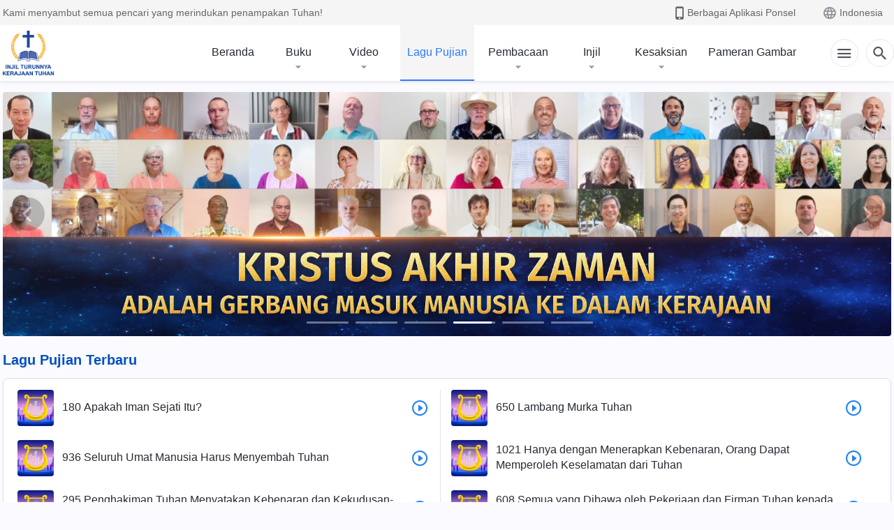

--- FILE ---
content_type: text/html; charset=UTF-8
request_url: https://id.kingdomsalvation.org/hymns.html
body_size: 19229
content:
<!DOCTYPE html>
<html dir="ltr" lang="id" prefix="og: https://ogp.me/ns#">
<head>
    
    <meta charset="UTF-8">
    <meta name="viewport" content="width=device-width, initial-scale=1.0, maximum-scale=1.0, user-scalable=no">
    <meta name="google-site-verification" content="AEgkfRZkLhqOEbO4u1MChI7a8lkYJroP76fSbPm6h60"/>
    <link rel="profile" href="https://gmpg.org/xfn/11">
        <link rel="alternate" href="https://tr.kingdomsalvation.org" hreflang="zh-tw" title="國度降臨福音網"/>
        <link rel="alternate" href="https://www.kingdomsalvation.org" hreflang="zh-cn" title="国度降临福音网"/>
        <link rel="alternate" href="https://ar.kingdomsalvation.org" hreflang="ar" title="بشارة جيل الملكوت"/>
        <link rel="alternate" href="https://www.kingdomsalvation.org/de/" hreflang="de" title="EVANGELIUM DES HERABKOMMENS DES KÖNIGREICHS"/>
        <link rel="alternate" href="https://el.kingdomsalvation.org" hreflang="el" title="ΕΥΑΓΓΕΛΙΟ ΤΟΥ ΕΡΧΟΜΟΥ ΤΗΣ ΒΑΣΙΛΕΙΑΣ"/>
        <link rel="alternate" href="https://www.holyspiritspeaks.org" hreflang="en" title="GOSPEL OF THE DESCENT OF THE KINGDOM"/>
        <link rel="alternate" href="https://www.kingdomsalvation.org/es/" hreflang="es" title="Evangelio del Descenso del Reino"/>
        <link rel="alternate" href="https://www.kingdomsalvation.org/fr/" hreflang="fr" title="L'ÉVANGILE DE LA DESCENTE DU RÈGNE"/>
        <link rel="alternate" href="https://he.kingdomsalvation.org" hreflang="he" title="בשורת ירידת המלכות"/>
        <link rel="alternate" href="https://hi.kingdomsalvation.org" hreflang="hi" title="राज्य के अवरोहण का सुसमाचार"/>
        <link rel="alternate" href="https://id.kingdomsalvation.org" hreflang="id" title="Kilat dari Timur"/>
        <link rel="alternate" href="https://www.kingdomsalvation.org/it/" hreflang="it" title="VANGELO DELLA DISCESA DEL REGNO"/>
        <link rel="alternate" href="https://jp.kingdomsalvation.org" hreflang="ja" title="神の国降臨の福音"/>
        <link rel="alternate" href="https://km.kingdomsalvation.org" hreflang="km" title="ដំណឹងល្អអំពីការចុះមកនៃនគរព្រះ"/>
        <link rel="alternate" href="https://kr.kingdomsalvation.org" hreflang="kr" title="하나님 나라 강림 복음사이트"/>
        <link rel="alternate" href="https://lo.kingdomsalvation.org" hreflang="lo" title="ພຣະກິດຕິຄຸນແຫ່ງການລົງມາຂອງອານາຈັກ"/>
        <link rel="alternate" href="https://mn.kingdomsalvation.org" hreflang="mn" title="Хаанчлалын Ирэлтийн Сайн Мэдээ"/>
        <link rel="alternate" href="https://my.kingdomsalvation.org" hreflang="my" title="နိုင်ငံတော်သက်ဆင်းကြွရောက်ခြင်း၏ ဧဝံဂေလိတရားတော်"/>
        <link rel="alternate" href="https://ne.kingdomsalvation.org" hreflang="ne" title="राज्य अवरोहणको सुसमाचार"/>
        <link rel="alternate" href="https://nl.kingdomsalvation.org" hreflang="nl" title="EVANGELIE VAN DE KOMST VAN HET KONINKRIJK"/>
        <link rel="alternate" href="https://pl.kingdomsalvation.org" hreflang="pl" title="EWANGELIA O ZSTĄPIENIU KRÓLESTWA"/>
        <link rel="alternate" href="https://pt.kingdomsalvation.org" hreflang="pt" title="EVANGELHO DA DESCIDA DO REINO"/>
        <link rel="alternate" href="https://ro.kingdomsalvation.org" hreflang="ro" title="EVANGHELIA POGORÂRII ÎMPĂRĂȚEI"/>
        <link rel="alternate" href="https://www.kingdomsalvation.org/ru/" hreflang="ru" title="ЕВАНГЕЛИЕ СОШЕСТВИЯ ЦАРСТВА"/>
        <link rel="alternate" href="https://sv.kingdomsalvation.org" hreflang="sv" title="EVANGELIET OM RIKETS NEDSTIGANDE"/>
        <link rel="alternate" href="https://sw.kingdomsalvation.org" hreflang="sw" title="INJILI YA KUSHUKA KWA UFALME"/>
        <link rel="alternate" href="https://tl.kingdomsalvation.org" hreflang="tl" title="EBANGHELYO NG PAGBABA NG KAHARIAN"/>
        <link rel="alternate" href="https://th.kingdomsalvation.org" hreflang="th" title="ข่าวประเสริฐแห่งการเคลื่อนลงสถิตของราชอาณาจักร"/>
        <link rel="alternate" href="https://vi.kingdomsalvation.org" hreflang="vi" title="PHÚC ÂM VỀ SỰ HIỆN XUỐNG CỦA VƯƠNG QUỐC"/>
        <link rel="alternate" href="https://zu.kingdomsalvation.org" hreflang="zu" title="IVANGELI LOKUFIKA KOMBUSO"/>
        <meta http-equiv="x-dns-prefetch-control" content="on">
    <link rel="preconnect" href="//i.ytimg.com" crossorigin>
    <link rel="preconnect" href="//www.googletagmanager.com" crossorigin>
    <link rel="preconnect" href="//static.kingdomsalvation.org" crossorigin>
    <link rel="dns-prefetch" href="//i.ytimg.com">
    <link rel="dns-prefetch" href="//www.googletagmanager.com">
    <link rel="dns-prefetch" href="//static.kingdomsalvation.org">
    <link rel="apple-touch-icon" sizes="180x180" href="https://static.kingdomsalvation.org/cdn/images/website-icon/gospel/apple-touch-icon.png">
    <link rel="icon" type="image/png" sizes="32x32" href="https://static.kingdomsalvation.org/cdn/images/website-icon/gospel/favicon-32x32.png">
    <link rel="icon" type="image/png" sizes="16x16" href="https://static.kingdomsalvation.org/cdn/images/website-icon/gospel/favicon-16x16.png">
    
		<!-- All in One SEO 4.6.2 - aioseo.com -->
		<title>Lagu Pujian - Lagu Rohani Tentang Injil</title>
		<meta name="description" content="Lagu Pujian - Lagu Rohani Tentang Injil, termasuk firman Tuhan dan lagu pujian gereja, disediakan bagi semua orang yang ingin mencari dan merindukan penampakan Tuhan untuk didengar dan diunduh secara gratis." />
		<meta name="robots" content="max-image-preview:large" />
		<meta name="msvalidate.01" content="D470DE017DADCA1D16939AC698E65441" />
		<meta name="keywords" content="gereja kristen,nyanyian pujian injil,lagu-lagu pujian,mengenal tuhan,pengalaman hidup,menyanyikan lagu baru,wahyu,nubuatan,pencari kebenaran,kerajaan,nyanyian pujian,nyanyan pujian gereja" />
		<link rel="canonical" href="https://id.kingdomsalvation.org/hymns.html" />
		<meta name="generator" content="All in One SEO (AIOSEO) 4.6.2" />
		<meta property="og:locale" content="id_ID" />
		<meta property="og:site_name" content="INJIL TURUNNYA KERAJAAN TUHAN" />
		<meta property="og:type" content="article" />
		<meta property="og:title" content="Lagu Pujian - Lagu Rohani Tentang Injil" />
		<meta property="og:description" content="Lagu Pujian - Lagu Rohani Tentang Injil, termasuk firman Tuhan dan lagu pujian gereja, disediakan bagi semua orang yang ingin mencari dan merindukan penampakan Tuhan untuk didengar dan diunduh secara gratis." />
		<meta property="og:url" content="https://id.kingdomsalvation.org/hymns.html" />
		<meta property="og:image" content="https://id.kingdomsalvation.org/wp-content/uploads/2020/11/hymn.jpg?v=240928" />
		<meta property="og:image:secure_url" content="https://id.kingdomsalvation.org/wp-content/uploads/2020/11/hymn.jpg?v=240928" />
		<meta name="twitter:card" content="summary_large_image" />
		<meta name="twitter:title" content="Lagu Pujian - Lagu Rohani Tentang Injil" />
		<meta name="twitter:description" content="Lagu Pujian - Lagu Rohani Tentang Injil, termasuk firman Tuhan dan lagu pujian gereja, disediakan bagi semua orang yang ingin mencari dan merindukan penampakan Tuhan untuk didengar dan diunduh secara gratis." />
		<meta name="twitter:image" content="https://id.kingdomsalvation.org/wp-content/uploads/2020/11/hymn.jpg" />
		<meta name="google" content="nositelinkssearchbox" />
		<script type="application/ld+json" class="aioseo-schema">
			{"@context":"https:\/\/schema.org","@graph":[{"@type":"BreadcrumbList","@id":"https:\/\/id.kingdomsalvation.org\/hymns.html#breadcrumblist","itemListElement":[{"@type":"ListItem","@id":"https:\/\/id.kingdomsalvation.org\/#listItem","position":1,"name":"Home","item":"https:\/\/id.kingdomsalvation.org\/","nextItem":"https:\/\/id.kingdomsalvation.org\/hymns.html#listItem"},{"@type":"ListItem","@id":"https:\/\/id.kingdomsalvation.org\/hymns.html#listItem","position":2,"name":"Lagu Pujian","previousItem":"https:\/\/id.kingdomsalvation.org\/#listItem"}]},{"@type":"Organization","@id":"https:\/\/id.kingdomsalvation.org\/#organization","name":"INJIL TURUNNYA KERAJAAN TUHAN","url":"https:\/\/id.kingdomsalvation.org\/"},{"@type":"WebPage","@id":"https:\/\/id.kingdomsalvation.org\/hymns.html#webpage","url":"https:\/\/id.kingdomsalvation.org\/hymns.html","name":"Lagu Pujian - Lagu Rohani Tentang Injil","description":"Lagu Pujian - Lagu Rohani Tentang Injil, termasuk firman Tuhan dan lagu pujian gereja, disediakan bagi semua orang yang ingin mencari dan merindukan penampakan Tuhan untuk didengar dan diunduh secara gratis.","inLanguage":"id-ID","isPartOf":{"@id":"https:\/\/id.kingdomsalvation.org\/#website"},"breadcrumb":{"@id":"https:\/\/id.kingdomsalvation.org\/hymns.html#breadcrumblist"},"image":{"@type":"ImageObject","url":"https:\/\/id.kingdomsalvation.org\/wp-content\/uploads\/2020\/11\/hymn.jpg","@id":"https:\/\/id.kingdomsalvation.org\/hymns.html\/#mainImage","width":615,"height":346},"primaryImageOfPage":{"@id":"https:\/\/id.kingdomsalvation.org\/hymns.html#mainImage"},"datePublished":"2020-08-20T08:16:04+07:00","dateModified":"2021-11-13T14:38:11+07:00"},{"@type":"WebSite","@id":"https:\/\/id.kingdomsalvation.org\/#website","url":"https:\/\/id.kingdomsalvation.org\/","name":"INJIL TURUNNYA KERAJAAN TUHAN","inLanguage":"id-ID","publisher":{"@id":"https:\/\/id.kingdomsalvation.org\/#organization"}}]}
		</script>
		<!-- All in One SEO -->

<style id='jetpack-sharing-buttons-style-inline-css' type='text/css'>
.jetpack-sharing-buttons__services-list{display:flex;flex-direction:row;flex-wrap:wrap;gap:0;list-style-type:none;margin:5px;padding:0}.jetpack-sharing-buttons__services-list.has-small-icon-size{font-size:12px}.jetpack-sharing-buttons__services-list.has-normal-icon-size{font-size:16px}.jetpack-sharing-buttons__services-list.has-large-icon-size{font-size:24px}.jetpack-sharing-buttons__services-list.has-huge-icon-size{font-size:36px}@media print{.jetpack-sharing-buttons__services-list{display:none!important}}ul.jetpack-sharing-buttons__services-list.has-background{padding:1.25em 2.375em}
</style>
<style id='classic-theme-styles-inline-css' type='text/css'>
/*! This file is auto-generated */
.wp-block-button__link{color:#fff;background-color:#32373c;border-radius:9999px;box-shadow:none;text-decoration:none;padding:calc(.667em + 2px) calc(1.333em + 2px);font-size:1.125em}.wp-block-file__button{background:#32373c;color:#fff;text-decoration:none}
</style>
<style id='global-styles-inline-css' type='text/css'>
body{--wp--preset--color--black: #000000;--wp--preset--color--cyan-bluish-gray: #abb8c3;--wp--preset--color--white: #ffffff;--wp--preset--color--pale-pink: #f78da7;--wp--preset--color--vivid-red: #cf2e2e;--wp--preset--color--luminous-vivid-orange: #ff6900;--wp--preset--color--luminous-vivid-amber: #fcb900;--wp--preset--color--light-green-cyan: #7bdcb5;--wp--preset--color--vivid-green-cyan: #00d084;--wp--preset--color--pale-cyan-blue: #8ed1fc;--wp--preset--color--vivid-cyan-blue: #0693e3;--wp--preset--color--vivid-purple: #9b51e0;--wp--preset--gradient--vivid-cyan-blue-to-vivid-purple: linear-gradient(135deg,rgba(6,147,227,1) 0%,rgb(155,81,224) 100%);--wp--preset--gradient--light-green-cyan-to-vivid-green-cyan: linear-gradient(135deg,rgb(122,220,180) 0%,rgb(0,208,130) 100%);--wp--preset--gradient--luminous-vivid-amber-to-luminous-vivid-orange: linear-gradient(135deg,rgba(252,185,0,1) 0%,rgba(255,105,0,1) 100%);--wp--preset--gradient--luminous-vivid-orange-to-vivid-red: linear-gradient(135deg,rgba(255,105,0,1) 0%,rgb(207,46,46) 100%);--wp--preset--gradient--very-light-gray-to-cyan-bluish-gray: linear-gradient(135deg,rgb(238,238,238) 0%,rgb(169,184,195) 100%);--wp--preset--gradient--cool-to-warm-spectrum: linear-gradient(135deg,rgb(74,234,220) 0%,rgb(151,120,209) 20%,rgb(207,42,186) 40%,rgb(238,44,130) 60%,rgb(251,105,98) 80%,rgb(254,248,76) 100%);--wp--preset--gradient--blush-light-purple: linear-gradient(135deg,rgb(255,206,236) 0%,rgb(152,150,240) 100%);--wp--preset--gradient--blush-bordeaux: linear-gradient(135deg,rgb(254,205,165) 0%,rgb(254,45,45) 50%,rgb(107,0,62) 100%);--wp--preset--gradient--luminous-dusk: linear-gradient(135deg,rgb(255,203,112) 0%,rgb(199,81,192) 50%,rgb(65,88,208) 100%);--wp--preset--gradient--pale-ocean: linear-gradient(135deg,rgb(255,245,203) 0%,rgb(182,227,212) 50%,rgb(51,167,181) 100%);--wp--preset--gradient--electric-grass: linear-gradient(135deg,rgb(202,248,128) 0%,rgb(113,206,126) 100%);--wp--preset--gradient--midnight: linear-gradient(135deg,rgb(2,3,129) 0%,rgb(40,116,252) 100%);--wp--preset--font-size--small: 13px;--wp--preset--font-size--medium: 20px;--wp--preset--font-size--large: 36px;--wp--preset--font-size--x-large: 42px;--wp--preset--spacing--20: 0.44rem;--wp--preset--spacing--30: 0.67rem;--wp--preset--spacing--40: 1rem;--wp--preset--spacing--50: 1.5rem;--wp--preset--spacing--60: 2.25rem;--wp--preset--spacing--70: 3.38rem;--wp--preset--spacing--80: 5.06rem;--wp--preset--shadow--natural: 6px 6px 9px rgba(0, 0, 0, 0.2);--wp--preset--shadow--deep: 12px 12px 50px rgba(0, 0, 0, 0.4);--wp--preset--shadow--sharp: 6px 6px 0px rgba(0, 0, 0, 0.2);--wp--preset--shadow--outlined: 6px 6px 0px -3px rgba(255, 255, 255, 1), 6px 6px rgba(0, 0, 0, 1);--wp--preset--shadow--crisp: 6px 6px 0px rgba(0, 0, 0, 1);}:where(.is-layout-flex){gap: 0.5em;}:where(.is-layout-grid){gap: 0.5em;}body .is-layout-flow > .alignleft{float: left;margin-inline-start: 0;margin-inline-end: 2em;}body .is-layout-flow > .alignright{float: right;margin-inline-start: 2em;margin-inline-end: 0;}body .is-layout-flow > .aligncenter{margin-left: auto !important;margin-right: auto !important;}body .is-layout-constrained > .alignleft{float: left;margin-inline-start: 0;margin-inline-end: 2em;}body .is-layout-constrained > .alignright{float: right;margin-inline-start: 2em;margin-inline-end: 0;}body .is-layout-constrained > .aligncenter{margin-left: auto !important;margin-right: auto !important;}body .is-layout-constrained > :where(:not(.alignleft):not(.alignright):not(.alignfull)){max-width: var(--wp--style--global--content-size);margin-left: auto !important;margin-right: auto !important;}body .is-layout-constrained > .alignwide{max-width: var(--wp--style--global--wide-size);}body .is-layout-flex{display: flex;}body .is-layout-flex{flex-wrap: wrap;align-items: center;}body .is-layout-flex > *{margin: 0;}body .is-layout-grid{display: grid;}body .is-layout-grid > *{margin: 0;}:where(.wp-block-columns.is-layout-flex){gap: 2em;}:where(.wp-block-columns.is-layout-grid){gap: 2em;}:where(.wp-block-post-template.is-layout-flex){gap: 1.25em;}:where(.wp-block-post-template.is-layout-grid){gap: 1.25em;}.has-black-color{color: var(--wp--preset--color--black) !important;}.has-cyan-bluish-gray-color{color: var(--wp--preset--color--cyan-bluish-gray) !important;}.has-white-color{color: var(--wp--preset--color--white) !important;}.has-pale-pink-color{color: var(--wp--preset--color--pale-pink) !important;}.has-vivid-red-color{color: var(--wp--preset--color--vivid-red) !important;}.has-luminous-vivid-orange-color{color: var(--wp--preset--color--luminous-vivid-orange) !important;}.has-luminous-vivid-amber-color{color: var(--wp--preset--color--luminous-vivid-amber) !important;}.has-light-green-cyan-color{color: var(--wp--preset--color--light-green-cyan) !important;}.has-vivid-green-cyan-color{color: var(--wp--preset--color--vivid-green-cyan) !important;}.has-pale-cyan-blue-color{color: var(--wp--preset--color--pale-cyan-blue) !important;}.has-vivid-cyan-blue-color{color: var(--wp--preset--color--vivid-cyan-blue) !important;}.has-vivid-purple-color{color: var(--wp--preset--color--vivid-purple) !important;}.has-black-background-color{background-color: var(--wp--preset--color--black) !important;}.has-cyan-bluish-gray-background-color{background-color: var(--wp--preset--color--cyan-bluish-gray) !important;}.has-white-background-color{background-color: var(--wp--preset--color--white) !important;}.has-pale-pink-background-color{background-color: var(--wp--preset--color--pale-pink) !important;}.has-vivid-red-background-color{background-color: var(--wp--preset--color--vivid-red) !important;}.has-luminous-vivid-orange-background-color{background-color: var(--wp--preset--color--luminous-vivid-orange) !important;}.has-luminous-vivid-amber-background-color{background-color: var(--wp--preset--color--luminous-vivid-amber) !important;}.has-light-green-cyan-background-color{background-color: var(--wp--preset--color--light-green-cyan) !important;}.has-vivid-green-cyan-background-color{background-color: var(--wp--preset--color--vivid-green-cyan) !important;}.has-pale-cyan-blue-background-color{background-color: var(--wp--preset--color--pale-cyan-blue) !important;}.has-vivid-cyan-blue-background-color{background-color: var(--wp--preset--color--vivid-cyan-blue) !important;}.has-vivid-purple-background-color{background-color: var(--wp--preset--color--vivid-purple) !important;}.has-black-border-color{border-color: var(--wp--preset--color--black) !important;}.has-cyan-bluish-gray-border-color{border-color: var(--wp--preset--color--cyan-bluish-gray) !important;}.has-white-border-color{border-color: var(--wp--preset--color--white) !important;}.has-pale-pink-border-color{border-color: var(--wp--preset--color--pale-pink) !important;}.has-vivid-red-border-color{border-color: var(--wp--preset--color--vivid-red) !important;}.has-luminous-vivid-orange-border-color{border-color: var(--wp--preset--color--luminous-vivid-orange) !important;}.has-luminous-vivid-amber-border-color{border-color: var(--wp--preset--color--luminous-vivid-amber) !important;}.has-light-green-cyan-border-color{border-color: var(--wp--preset--color--light-green-cyan) !important;}.has-vivid-green-cyan-border-color{border-color: var(--wp--preset--color--vivid-green-cyan) !important;}.has-pale-cyan-blue-border-color{border-color: var(--wp--preset--color--pale-cyan-blue) !important;}.has-vivid-cyan-blue-border-color{border-color: var(--wp--preset--color--vivid-cyan-blue) !important;}.has-vivid-purple-border-color{border-color: var(--wp--preset--color--vivid-purple) !important;}.has-vivid-cyan-blue-to-vivid-purple-gradient-background{background: var(--wp--preset--gradient--vivid-cyan-blue-to-vivid-purple) !important;}.has-light-green-cyan-to-vivid-green-cyan-gradient-background{background: var(--wp--preset--gradient--light-green-cyan-to-vivid-green-cyan) !important;}.has-luminous-vivid-amber-to-luminous-vivid-orange-gradient-background{background: var(--wp--preset--gradient--luminous-vivid-amber-to-luminous-vivid-orange) !important;}.has-luminous-vivid-orange-to-vivid-red-gradient-background{background: var(--wp--preset--gradient--luminous-vivid-orange-to-vivid-red) !important;}.has-very-light-gray-to-cyan-bluish-gray-gradient-background{background: var(--wp--preset--gradient--very-light-gray-to-cyan-bluish-gray) !important;}.has-cool-to-warm-spectrum-gradient-background{background: var(--wp--preset--gradient--cool-to-warm-spectrum) !important;}.has-blush-light-purple-gradient-background{background: var(--wp--preset--gradient--blush-light-purple) !important;}.has-blush-bordeaux-gradient-background{background: var(--wp--preset--gradient--blush-bordeaux) !important;}.has-luminous-dusk-gradient-background{background: var(--wp--preset--gradient--luminous-dusk) !important;}.has-pale-ocean-gradient-background{background: var(--wp--preset--gradient--pale-ocean) !important;}.has-electric-grass-gradient-background{background: var(--wp--preset--gradient--electric-grass) !important;}.has-midnight-gradient-background{background: var(--wp--preset--gradient--midnight) !important;}.has-small-font-size{font-size: var(--wp--preset--font-size--small) !important;}.has-medium-font-size{font-size: var(--wp--preset--font-size--medium) !important;}.has-large-font-size{font-size: var(--wp--preset--font-size--large) !important;}.has-x-large-font-size{font-size: var(--wp--preset--font-size--x-large) !important;}
.wp-block-navigation a:where(:not(.wp-element-button)){color: inherit;}
:where(.wp-block-post-template.is-layout-flex){gap: 1.25em;}:where(.wp-block-post-template.is-layout-grid){gap: 1.25em;}
:where(.wp-block-columns.is-layout-flex){gap: 2em;}:where(.wp-block-columns.is-layout-grid){gap: 2em;}
.wp-block-pullquote{font-size: 1.5em;line-height: 1.6;}
</style>

<!-- <meta name="GmediaGallery" version="1.22.0/1.8.0" license="" /> -->
<script type="application/ld+json">
        [{
            "@context": "http://schema.org",
            "@type": "WebSite",
            "name": "INJIL TURUNNYA KERAJAAN TUHAN",
            "url": "https://id.kingdomsalvation.org"
        }]
        </script>
<script>
        window.$g2_config = {
            site_lang:"id_ID",
            site_type:"gospel",
            is_cn:false,
            is_latin:true,
            is_rtl:false,
            media_url:"https://static.kingdomsalvation.org",
            s_footnotes:"Catatan kaki",
            template_name:"page-hymns",
            videoPlatform:"YouTube",
            facebook_user_name:"kingdomsalvationid",
            host_name:"https://id.kingdomsalvation.org",
            comments_platform:"jetpack",
        }
        </script>
  <script type="text/javascript">
    function getBrowserInfo() {
      var Sys = {};
      var ua = navigator.userAgent.toLowerCase();
      var re = /(rv:|msie|edge|firefox|chrome|opera|version).*?([\d.]+)/;
      var m = ua.match(re);
      Sys.browser = m[1].replace(/version/, "'safari");
      Sys.ver = m[2];
      return Sys;
    }

    function versionInfo() {
      document.documentElement.setAttribute('versionOld', 'true');
      document.write('<style type="text/css" id="BrowVer">html[versionOld]{display:none;}</style>');
    }
    var sys = getBrowserInfo();
    switch (sys.browser) {
      case 'chrome':
        parseInt(sys.ver) <= 60 && versionInfo();
        break;
      case 'firefox':
        parseInt(sys.ver) <= 50 && versionInfo();
        break;
      case 'safari':
        parseInt(sys.ver) <= 10 && versionInfo();
        break;
        //  IE
      case 'rv':
      case 'msie':
        parseInt(sys.ver) <= 10 && versionInfo();
        break;
      case 'opera':
        parseInt(sys.ver) <= 10 && versionInfo();
        break;
      default:
        ''
        break;
    }
  </script>
        <link rel="stylesheet" type="text/css" href="https://static.kingdomsalvation.org/cdn/v3/gospel/framework/css/framework.min.css?v=240928">
        <link rel="stylesheet" type="text/css" href="https://static.kingdomsalvation.org/cdn/v3/common/header/header-gospel.min.css?v=240928">
                <link rel="stylesheet" type="text/css" href="https://static.kingdomsalvation.org/cdn/v3/common/footer/footer.min.css?v=240928" media="print" onload="this.media='all'">
                <link rel="stylesheet" type="text/css" href="https://static.kingdomsalvation.org/cdn/v3/common/page-hymns/page-hymns.min.css?v=240928">
<script type="text/javascript">
/* <![CDATA[ */
var gospelAjax = {"ajaxurl":"https:\/\/id.kingdomsalvation.org\/wp-admin\/admin-ajax.php","security":"fb277232fa"};
/* ]]> */
</script>
    <style>@font-face{font-family:icomoon;src:url('https://static.kingdomsalvation.org/cdn/v3/sources/fonts/gospel/fonts/icomoon.woff?v=240928') format('woff');font-weight: normal;font-style:normal;font-display:swap}[class*=" icon-"],[class^=icon-]{font-family:icomoon!important;speak:never;font-style:normal;font-weight:400;font-variant:normal;text-transform:none;line-height:1;-webkit-font-smoothing:antialiased;-moz-osx-font-smoothing:grayscale}.icon-videos-list:before{content:"\e944";color:#fff;}.icon-widgets:before{content:"\e941";color:#666}.icon-filter-list:before{content:"\e942"}.icon-content-copy:before{content:"\e943";color:#666}.icon-filter:before{content:"\e940";color:#51555c}.icon-tag:before{content:"\e93c"}.icon-questions:before{content:"\e93b";color:#2b79ff}.icon-play-arrow-outline:before{content:"\e900"}.icon-arrow-back:before{content:"\e901"}.icon-arrow-drop-down:before{content:"\e905"}.icon-cached:before{content:"\e907"}.icon-call:before{content:"\e90a"}.icon-cancel:before{content:"\e90b"}.icon-close:before{content:"\e90d"}.icon-cloud-download:before{content:"\e911"}.icon-expand-less:before{content:"\e914"}.icon-expand-more:before{content:"\e915"}.icon-font-setting:before{content:"\e916"}.icon-format-list-bulleted:before{content:"\e917"}.icon-fullscreen:before{content:"\e918"}.icon-fullscreen-exit:before{content:"\e919"}.icon-headset:before{content:"\e91a"}.icon-high-quality:before{content:"\e91b"}.icon-history:before{content:"\e91c"}.icon-language:before{content:"\e91d"}.icon-list-download:before{content:"\e91e"}.icon-mail-outline:before{content:"\e91f"}.icon-menu:before{content:"\e920"}.icon-more-vert:before{content:"\e921"}.icon-navigate-before:before{content:"\e922"}.icon-navigate-next:before{content:"\e923"}.icon-palette:before{content:"\e924"}.icon-pause-circle-outline:before{content:"\e925"}.icon-phone-iphone:before{content:"\e926"}.icon-play-arrow-filled:before{content:"\e927"}.icon-play-circle-outline:before{content:"\e928"}.icon-playlist-add:before{content:"\e929"}.icon-playlist-play:before{content:"\e92a"}.icon-repeat:before{content:"\e92b"}.icon-repeat-one:before{content:"\e92c"}.icon-search:before{content:"\e92d"}.icon-send:before{content:"\e92e"}.icon-shuffle:before{content:"\e92f"}.icon-skip-next:before{content:"\e930"}.icon-skip-previous:before{content:"\e931"}.icon-tune:before{content:"\e932"}.icon-videocam:before{content:"\e933"}.icon-view-list:before{content:"\e934"}.icon-view-module:before{content:"\e936"}.icon-volume-mute:before{content:"\e937"}.icon-volume-off:before{content:"\e938"}.icon-volume-up:before{content:"\e939"}.icon-chatonline .path1:before{content:"\e93d";color:#8ad686}.icon-chatonline .path2:before{content:"\e93e";margin-left:-1.23046875em;color:#fff}.icon-chatonline .path3:before{content:"\e93f";margin-left:-1.23046875em;color:#4db748}.icon-chat-icon .path1:before{content:"\e903";color:none;opacity:.85}.icon-chat-icon .path2:before{content:"\e904";margin-left:-1em;color:#000;opacity:.85}.icon-chat-icon .path3:before{content:"\e906";margin-left:-1em;color:#fff;opacity:.85}.icon-lrc:before{content:"\e902"}.icon-communication-list:before{content:"\e908"}.icon-font-add:before{content:"\e909"}.icon-font-cut:before{content:"\e90c"}.icon-share:before{content:"\e90e"}.icon-text-rotate-vertical:before{content:"\e90f"}.icon-movie:before{content:"\e910"}.icon-line-movie:before{content:"\e912"}.icon-audio:before{content:"\e913"}.icon-books:before{content:"\e935"}.icon-list:before{content:"\e93a"}</style>
    <style id="customCss"></style>
    <!-- Google Tag Manager -->
    <script>
        (function(w,d,s,l,i){
            w[l]=w[l]||[];
            w[l].push({'gtm.start':new Date().getTime(),event:'gtm.js'});
            var f=d.getElementsByTagName(s)[0],j=d.createElement(s),dl=l != 'dataLayer'?'&l='+l:'';
            j.async=true;j.src='https://www.googletagmanager.com/gtm.js?id='+i+dl;
            f.parentNode.insertBefore(j, f);
        })
        (window, document, 'script', 'dataLayer', 'GTM-P5C3B3B');
    </script>
    <!-- End Google Tag Manager -->
</head>

<body class="latin page-template page-template-page page-template-page-php page page-id-73" site_type="gospel" template_name="page-hymns">
<!-- Google Tag Manager (noscript) -->
<noscript>
    <iframe src="https://www.googletagmanager.com/ns.html?id=GTM-P5C3B3B" height="0" width="0" style="display:none;visibility:hidden"></iframe>
</noscript>
<!-- End Google Tag Manager (noscript) -->
<div class="head-commercial-wrap d-xl-none" data-showType="image_gif" data-fixed="false" data-loop="yes" widgetId="commercial_hymn_device_top">
    <a class="recom-item messenger-payload"  href="https://apps.apple.com/app/cag-hymns/id1447653528#?platform=iphone" data-android="" data-ios=""
        data-tab-img="https://id.kingdomsalvation.org/wp-content/uploads/2021/12/WB-网站通用广告图-随时随地聆听国度新歌-TAB-ZB20211217-ID-1536×190.gif" data-mb-img="https://id.kingdomsalvation.org/wp-content/uploads/2021/12/WB-网站通用广告图-随时随地聆听国度新歌-MB-ZB20211217-ID-750×150.gif" data-adname="khotbah online"
        data-title="khotbah online" tabIndex="0" linkType="page_link" target="_blank" data-ref="TOP-AD"></a>
</div><header id="header">
	<section id="header-wrapper">
		<div class="header-top d-none d-xl-block">
		  <div class="container">
		    <div class="content-box d-flex align-items-center justify-content-between">
		      <p>Kami menyambut semua pencari yang merindukan penampakan Tuhan!</p>
		      <div class="pc-assist head-right d-flex">
		        <a href="javascript:;" class="mobile-app" id="apps-trigger-btn" target="_blank"><i
		            class="icon-phone-iphone"></i><span>Berbagai Aplikasi Ponsel</span></a>
		        <button class="language"><i class="icon-language"></i>Indonesia</button>
		      </div>
		    </div>
		  </div>
		</div>

		<div id="navbar" class="header-content">
		  	<div class="container d-flex justify-content-between">
			    <button id="sidenav-btn" data-target="mobile-slide-out" class="d-xl-none btn btn-icon"><i class="icon-menu"></i>
			    </button>
			    <a href="https://id.kingdomsalvation.org" class="logo" title="INJIL TURUNNYA KERAJAAN TUHAN">
			      <img src="https://id.kingdomsalvation.org/wp-content/uploads/2021/01/LOGO-20210111.png" alt="INJIL TURUNNYA KERAJAAN TUHAN" title="INJIL TURUNNYA KERAJAAN TUHAN">
			      <h1>INJIL TURUNNYA KERAJAAN TUHAN</h1>
			    </a>
		    	<div class="nav-box-navigation">
		    		<!-- navbar -->
					<ul id="nav-menu" class="menu"><li class="menu-item"><a href="https://id.kingdomsalvation.org/">Beranda</a></li>
<li class="menu-item menu-item-has-children"><a href="https://id.kingdomsalvation.org/books.html">Buku</a><button class="btn icon-expand-more"></button>
<ul class="sub-menu">
	<li class="menu-item"><a href="https://id.kingdomsalvation.org/books/utterances-of-Christ.html">Perkataan Kristus pada Akhir Zaman</a></li>
	<li class="menu-item"><a href="/books/gospel-books.html">Buku-Buku Injil</a></li>
	<li class="menu-item"><a href="https://id.kingdomsalvation.org/books/books-on-life-entry.html">Buku tentang Jalan Masuk Kehidupan</a></li>
	<li class="menu-item"><a href="/books/testimonies.html">Kesaksian Pengalaman</a></li>
</ul>
</li>
<li class="menu-item menu-item-has-children"><a href="https://id.kingdomsalvation.org/videos.html">Video</a><button class="btn icon-expand-more"></button>
<ul class="sub-menu">
	<li class="menu-item menu-item-has-children"><a href="#">Pembacaan Firman Tuhan Yang Mahakuasa</a><button class="btn icon-expand-more"></button>
	<ul class="sub-menu">
		<li class="menu-item"><a href="https://id.kingdomsalvation.org/video-category/Almighty-God-word.html">Pembacaan dari Firman, Jilid 1: Penampakan dan Pekerjaan Tuhan</a></li>
		<li class="menu-item"><a href="/video-category/the-way-to-know-God.html">Pembacaan dari Firman, Jilid 2: Tentang Mengenal Tuhan</a></li>
		<li class="menu-item"><a href="https://id.kingdomsalvation.org/video-category/records-of-talks-of-Christ-of-the-last-days.html">Pembacaan dari Firman, Jilid 3: Pembicaraan Kristus Akhir Zaman</a></li>
		<li class="menu-item"><a href="/video-category/video-exposing-antichrists.html">Pembacaan dari Firman, Jilid 4: Menyingkapkan Antikristus</a></li>
		<li class="menu-item"><a href="/video-category/video-responsibilities-of-leaders-and-workers.html">Pembacaan dari Firman, Jilid 5: Tanggung Jawab para Pemimpin dan Pekerja</a></li>
		<li class="menu-item"><a href="/video-category/video-on-the-pursuit-of-the-truth.html">Pembacaan dari Firman, Jilid 6: Tentang Pengejaran akan Kebenaran</a></li>
	</ul>
</li>
	<li class="menu-item"><a href="https://id.kingdomsalvation.org/video-category/daily-words-of-God.html">Pembacaan dari Firman Tuhan Harian</a></li>
	<li class="menu-item"><a href="/video-category/gospel-movies-series.html">Film Injil</a></li>
	<li class="menu-item"><a href="https://id.kingdomsalvation.org/video-category/religious-persecution-movie-series.html">Film Penganiayaan Beragama</a></li>
	<li class="menu-item"><a href="https://id.kingdomsalvation.org/video-category/church-life-movies-series.html">Kesaksian Kehidupan Bergereja</a></li>
	<li class="menu-item"><a href="https://id.kingdomsalvation.org/video-category/church-life-movies.html">Film Kesaksian Pengalaman Hidup</a></li>
	<li class="menu-item"><a href="https://id.kingdomsalvation.org/video-category/sermons-seeking-true-faith.html">Seri Khotbah: Mencari Iman Sejati</a></li>
	<li class="menu-item"><a href="/video-category/mv-series.html">Video Musik</a></li>
	<li class="menu-item"><a href="https://id.kingdomsalvation.org/video-category/dance-and-song-videos.html">Paduan Suara &#038; Tarian</a></li>
	<li class="menu-item"><a href="/video-category/choir-series.html">Seri Video Paduan Suara</a></li>
	<li class="menu-item"><a href="/video-category/the-life-of-the-church-artistic-series.html">Kehidupan Bergereja—Seri Ragam Hiburan</a></li>
	<li class="menu-item"><a href="/video-category/hymn-videos.html">Video Lagu Pujian</a></li>
	<li class="menu-item"><a href="https://id.kingdomsalvation.org/video-category/disclosure-of-the-true-facts-series.html">Mengungkap Kebenaran</a></li>
	<li class="menu-item"><a href="/video-category/featured-movie-selections.html">Penggalan Film Unggulan</a></li>
	<li class="menu-item menu-item-has-children"><a href="https://id.kingdomsalvation.org/video-category/video-page-collection.html">Sorotan Karya Film</a><button class="btn icon-expand-more"></button>
	<ul class="sub-menu">
		<li class="menu-item"><a href="https://id.kingdomsalvation.org/video-category/choir-pages.html">Sorotan Karya Paduan Suara</a></li>
		<li class="menu-item"><a href="https://id.kingdomsalvation.org/video-category/gospel-movie-pages.html">Sorotan Film</a></li>
	</ul>
</li>
</ul>
</li>
<li class="menu-item current-menu-item"><a href="https://id.kingdomsalvation.org/hymns.html">Lagu Pujian</a></li>
<li class="menu-item menu-item-has-children"><a href="https://id.kingdomsalvation.org/recital.html">Pembacaan</a><button class="btn icon-expand-more"></button>
<ul class="sub-menu">
	<li class="menu-item"><a href="https://id.kingdomsalvation.org/readings-knowing-God.html">Firman Tuhan Harian: Mengenal Tuhan</a></li>
	<li class="menu-item menu-item-has-children"><a href="https://id.kingdomsalvation.org/readings-a-christian-life.html">Firman Tuhan Harian: Kehidupan Umat Kristen</a><button class="btn icon-expand-more"></button>
	<ul class="sub-menu">
		<li class="menu-item"><a href="https://id.kingdomsalvation.org/the-three-stages-of-work.html">Tiga Tahap Pekerjaan</a></li>
		<li class="menu-item"><a href="https://id.kingdomsalvation.org/God-s-appearance-and-work.html">Penampakan dan Pekerjaan Tuhan</a></li>
		<li class="menu-item"><a href="https://id.kingdomsalvation.org/judgment-in-the-last-days.html">Penghakiman pada Akhir Zaman</a></li>
		<li class="menu-item"><a href="https://id.kingdomsalvation.org/the-incarnation.html">Inkarnasi</a></li>
		<li class="menu-item"><a href="https://id.kingdomsalvation.org/knowing-God-s-work.html">Mengenal Pekerjaan Tuhan</a></li>
		<li class="menu-item"><a href="https://id.kingdomsalvation.org/God-s-disposition-and-what-He-has-and-is.html">Watak Tuhan dan Apa yang Dimiliki-Nya dan Siapa Dia</a></li>
		<li class="menu-item"><a href="https://id.kingdomsalvation.org/mysteries-about-the-bible.html">Misteri Tentang Alkitab</a></li>
		<li class="menu-item"><a href="https://id.kingdomsalvation.org/exposing-religious-notions.html">Menyingkapkan Gagasan Agamawi</a></li>
		<li class="menu-item"><a href="https://id.kingdomsalvation.org/exposing-mankind-s-corruption.html">Menyingkapkan Kerusakan Manusia</a></li>
		<li class="menu-item"><a href="https://id.kingdomsalvation.org/entry-into-life.html">Jalan Masuk ke Dalam Kehidupan</a></li>
		<li class="menu-item"><a href="https://id.kingdomsalvation.org/destinations-and-outcomes.html">Tempat Tujuan dan Kesudahan</a></li>
	</ul>
</li>
	<li class="menu-item"><a href="https://id.kingdomsalvation.org/recital-the-word-appears-in-the-flesh-selections.html">Firman, Jilid 1: Penampakan dan Pekerjaan Tuhan (Pilihan)</a></li>
	<li class="menu-item"><a href="/readings-on-knowing-God-selections.html">Firman, Jilid 2: Tentang Mengenal Tuhan (Bab Penuh)</a></li>
	<li class="menu-item"><a href="https://id.kingdomsalvation.org//readings-records-of-talks-of-Christ-of-the-last-days.html">Firman, Jilid 3: Pembicaraan Kristus Akhir Zaman (Bab Penuh)</a></li>
	<li class="menu-item"><a href="/audio-exposing-antichrists.html">Firman, Jilid 4: Menyingkapkan Antikristus (Bab Penuh)</a></li>
	<li class="menu-item"><a href="/audio-responsibilities-of-leaders-and-workers.html">Firman, Jilid 5: Tanggung Jawab para Pemimpin dan Pekerja (Bab Penuh)</a></li>
	<li class="menu-item"><a href="/recital-on-the-pursuit-of-the-truth.html">Firman, Jilid 6: Tentang Pengejaran akan Kebenaran (Bab Penuh)</a></li>
</ul>
</li>
<li class="menu-item menu-item-has-children"><a href="https://id.kingdomsalvation.org/gospel.html">Injil</a><button class="btn icon-expand-more"></button>
<ul class="sub-menu">
	<li class="menu-item menu-item-has-children"><a href="/gospel-categories/witnesses-for-Christ-1.html">20 Jenis Kebenaran Injil</a><button class="btn icon-expand-more"></button>
	<ul class="sub-menu">
		<li class="menu-item"><a href="https://id.kingdomsalvation.org/gospel-categories/God-s-incarnation.html">Inkarnasi Tuhan</a></li>
		<li class="menu-item"><a href="https://id.kingdomsalvation.org/gospel-categories/judgment-of-the-last-days.html">Penghakiman Akhir Zaman</a></li>
		<li class="menu-item"><a href="https://id.kingdomsalvation.org/gospel-categories/three-stages-of-God-s-work.html">Tiga Tahap Pekerjaan Tuhan</a></li>
		<li class="menu-item"><a href="https://id.kingdomsalvation.org/gospel-categories/about-God-s-name.html">Kebenaran Injil Lainnya</a></li>
	</ul>
</li>
	<li class="menu-item"><a href="https://id.kingdomsalvation.org/gospel-categories/gospel-topics.html">Menyelidiki Injil dan Firman Tuhan</a></li>
	<li class="menu-item"><a href="https://id.kingdomsalvation.org/gospel-categories/God-create-all-things.html">Tentang Mengenal Tuhan</a></li>
	<li class="menu-item"><a href="https://id.kingdomsalvation.org/gospel-categories/sermon-articles">Artikel khotbah</a></li>
	<li class="menu-item"><a href="https://id.kingdomsalvation.org/gospel-categories/gospel-qa.html">Tanya Jawab Mengenai Injil</a></li>
</ul>
</li>
<li class="menu-item menu-item-has-children"><a href="https://id.kingdomsalvation.org/testimonies.html">Kesaksian</a><button class="btn icon-expand-more"></button>
<ul class="sub-menu">
	<li class="menu-item menu-item-has-children"><a href="https://id.kingdomsalvation.org/testimonies-categories/testimonies-of-life-experiences.html">Kesaksian Pengalaman Hidup</a><button class="btn icon-expand-more"></button>
	<ul class="sub-menu">
		<li class="menu-item"><a href="/testimonies-categories/resolving-arrogance-self-righteousness.html">Mengatasi Kecongkakan dan Merasa Diri Benar</a></li>
		<li class="menu-item"><a href="/testimonies-categories/resolving-selfishness-and-baseness.html">Mengatasi Keegoisan dan Kehinaan</a></li>
		<li class="menu-item"><a href="/testimonies-categories/resolving-perfunctoriness.html">Mengatasi Sikap yang Asal-Asalan</a></li>
		<li class="menu-item"><a href="/testimonies-categories/resolving-deceit-and-trickery.html">Mengatasi Kelicikan dan Tipu Daya</a></li>
		<li class="menu-item"><a href="/testimonies-categories/resolving-pursuit-of-status.html">Mengatasi Pengejaran akan Status</a></li>
		<li class="menu-item"><a href="/testimonies-categories/resolving-guardedness-and-misunderstanding.html">Mengatasi Sikap Waspada dan Kesalahpahaman</a></li>
		<li class="menu-item"><a href="/testimonies-categories/resolving-hypocrisy-and-pretense.html">Mengatasi Penyamaran Diri</a></li>
		<li class="menu-item"><a href="/testimonies-categories/resolving-intent-to-gain-blessings.html">Mengatasi Niat untuk Memperoleh Berkat</a></li>
		<li class="menu-item"><a href="/testimonies-categories/resolving-traditional-notions.html">Mengatasi Gagasan Tradisional</a></li>
		<li class="menu-item"><a href="/testimonies-categories/resolving-people-pleaser-mentality.html">Mengatasi Perilaku Menyenangkan Orang Lain</a></li>
		<li class="menu-item"><a href="/testimonies-categories/other-1.html">Lainnya</a></li>
	</ul>
</li>
	<li class="menu-item"><a href="https://id.kingdomsalvation.org/testimonies-categories/overcomers.html">Kesaksian tentang Penganiayaan</a></li>
	<li class="menu-item menu-item-has-children"><a href="/testimonies-categories/testimonies-of-returning-to-God.html">Kesaksian tentang Kembali kepada Tuhan</a><button class="btn icon-expand-more"></button>
	<ul class="sub-menu">
		<li class="menu-item"><a href="/testimonies-categories/welcoming-the-Lord-s-return.html">Menyambut Kedatangan Tuhan Kembali</a></li>
		<li class="menu-item"><a href="/testimonies-categories/spiritual-warfare.html">Peperangan Rohani</a></li>
	</ul>
</li>
	<li class="menu-item menu-item-has-children"><a href="https://id.kingdomsalvation.org/testimonies-categories/faith-guide.html">Buku Panduan untuk Iman</a><button class="btn icon-expand-more"></button>
	<ul class="sub-menu">
		<li class="menu-item"><a href="https://id.kingdomsalvation.org/testimonies-categories/clearing-up-confusion.html">Menyelesaikan Kebingungan Rohani</a></li>
		<li class="menu-item"><a href="https://id.kingdomsalvation.org/testimonies-categories/daily-devotionals.html">Renungan Harian</a></li>
	</ul>
</li>
	<li class="menu-item menu-item-has-children"><a href="https://id.kingdomsalvation.org/testimonies-categories/faith-and-life.html">Iman dan Kehidupan</a><button class="btn icon-expand-more"></button>
	<ul class="sub-menu">
		<li class="menu-item"><a href="/testimonies-categories/family-marriage.html">Keluarga</a></li>
		<li class="menu-item"><a href="/testimonies-categories/relating-to-children.html">Cara Memperlakukan Anak</a></li>
		<li class="menu-item"><a href="/testimonies-categories/relating-to-parents.html">Cara Memperlakukan Orang Tua</a></li>
		<li class="menu-item"><a href="/testimonies-categories/workplace-and-career.html">Tempat Kerja</a></li>
		<li class="menu-item"><a href="/testimonies-categories/other-2.html">Lainnya</a></li>
	</ul>
</li>
</ul>
</li>
<li class="menu-item"><a href="https://id.kingdomsalvation.org/special-topic/picture-exhibition/">Pameran Gambar</a></li>
<li class="menu-item"><a href="https://id.kingdomsalvation.org/about-us.html">Tentang Kami</a></li>
</ul>		    		<button class="s-btn nav-search-btn btn btn-icon"><i class="icon-search"></i><i class="icon-close"></i></button>
    			</div>
    			<div class="search-wrapper">
				    <div class="container">
				        <form action="https://id.kingdomsalvation.org" method="get">
				          <div class="search-box">
				            <meta content="https://id.kingdomsalvation.org/?s={s}">
				            <div class="search-input">
				              	<i class="icon-search"></i>
				              	<input type="search" class="sinput form-control" autocomplete="off" placeholder="Cari..." name="s">
				              	<button class="clear-btn d-none"><i class="icon-close"></i></button>
                        		<button class="category-btn"><span>Filter</span><i class="icon-filter d-none d-md-block"></i><i class="icon-filter-list d-md-none"></i></button>
				            </div>
				            <button type="submit" class="search-btn btn d-none d-xl-flex">Cari</button>
				            <button class="mb-close-search-btn btn btn-icon d-xl-none"><i class="icon-close"></i></button>
				          </div>
				        </form>
				    </div>
			    </div>
    		</div>
    	</div>
	</section>
</header>
<div id="mobile-slide-out" class="sidenav">
    <div class="sidenav-wrapper">
        <div class="sidenav-head">
            <button class="btn btn-icon sidenav-close"><i class="icon-close"></i></button>
        </div>
        <div class="sidenav-content">
            <a href="javascript:;" id="mobile-sidenav-apps">Berbagai Aplikasi Ponsel <i class="icon-expand-more"></i></a>
        </div>
    </div>
</div>
<div id="lang-wrapper" class="modal">
    <div class="modal-dialog">
        <div class="modal-box modal-content">
            <button class="focus sidenav-close"><i class="icon-navigate-before"></i>Kembali            </button>
            <div class="modal-header"><p>Bahasa</p>
                <button class="btn btn-icon modal-header-close"><i class="icon-close"></i></button>
            </div>
            <div class="modal-body-content">
                <div class="lang-content d-flex">
											                        <a  href="https://tr.kingdomsalvation.org" title="國度降臨福音網" data-content="繁體中文">國度降臨福音網</a>
											                        <a  href="https://www.kingdomsalvation.org" title="国度降临福音网" data-content="简体中文">国度降临福音网</a>
											                        <a  href="https://ar.kingdomsalvation.org" title="بشارة جيل الملكوت" data-content="العربية">بشارة جيل الملكوت</a>
											                        <a  href="https://www.kingdomsalvation.org/de/" title="EVANGELIUM DES HERABKOMMENS DES KÖNIGREICHS" data-content="Deutsch">EVANGELIUM DES HERABKOMMENS DES KÖNIGREICHS</a>
											                        <a  href="https://el.kingdomsalvation.org" title="ΕΥΑΓΓΕΛΙΟ ΤΟΥ ΕΡΧΟΜΟΥ ΤΗΣ ΒΑΣΙΛΕΙΑΣ" data-content="Ελληνικά">ΕΥΑΓΓΕΛΙΟ ΤΟΥ ΕΡΧΟΜΟΥ ΤΗΣ ΒΑΣΙΛΕΙΑΣ</a>
											                        <a  href="https://www.holyspiritspeaks.org" title="GOSPEL OF THE DESCENT OF THE KINGDOM" data-content="English">GOSPEL OF THE DESCENT OF THE KINGDOM</a>
											                        <a  href="https://www.kingdomsalvation.org/es/" title="Evangelio del Descenso del Reino" data-content="Español">Evangelio del Descenso del Reino</a>
											                        <a  href="https://www.kingdomsalvation.org/fr/" title="L'ÉVANGILE DE LA DESCENTE DU RÈGNE" data-content="Français">L'ÉVANGILE DE LA DESCENTE DU RÈGNE</a>
											                        <a  href="https://he.kingdomsalvation.org" title="בשורת ירידת המלכות" data-content="עברית">בשורת ירידת המלכות</a>
											                        <a  href="https://hi.kingdomsalvation.org" title="राज्य के अवरोहण का सुसमाचार" data-content="हिन्दी">राज्य के अवरोहण का सुसमाचार</a>
											                        <a class="active" href="https://id.kingdomsalvation.org" title="Kilat dari Timur" data-content="Indonesia">Kilat dari Timur</a>
											                        <a  href="https://www.kingdomsalvation.org/it/" title="VANGELO DELLA DISCESA DEL REGNO" data-content="Italiano">VANGELO DELLA DISCESA DEL REGNO</a>
											                        <a  href="https://jp.kingdomsalvation.org" title="神の国降臨の福音" data-content="日本語">神の国降臨の福音</a>
											                        <a  href="https://km.kingdomsalvation.org" title="ដំណឹងល្អអំពីការចុះមកនៃនគរព្រះ" data-content="ភាសាខ្មែរ">ដំណឹងល្អអំពីការចុះមកនៃនគរព្រះ</a>
											                        <a  href="https://kr.kingdomsalvation.org" title="하나님 나라 강림 복음사이트" data-content="한국어">하나님 나라 강림 복음사이트</a>
											                        <a  href="https://lo.kingdomsalvation.org" title="ພຣະກິດຕິຄຸນແຫ່ງການລົງມາຂອງອານາຈັກ" data-content="ລາວ">ພຣະກິດຕິຄຸນແຫ່ງການລົງມາຂອງອານາຈັກ</a>
											                        <a  href="https://mn.kingdomsalvation.org" title="Хаанчлалын Ирэлтийн Сайн Мэдээ" data-content="Монгол">Хаанчлалын Ирэлтийн Сайн Мэдээ</a>
											                        <a  href="https://my.kingdomsalvation.org" title="နိုင်ငံတော်သက်ဆင်းကြွရောက်ခြင်း၏ ဧဝံဂေလိတရားတော်" data-content="မြန်မာဘာသာ">နိုင်ငံတော်သက်ဆင်းကြွရောက်ခြင်း၏ ဧဝံဂေလိတရားတော်</a>
											                        <a  href="https://ne.kingdomsalvation.org" title="राज्य अवरोहणको सुसमाचार" data-content="नेपाली">राज्य अवरोहणको सुसमाचार</a>
											                        <a  href="https://nl.kingdomsalvation.org" title="EVANGELIE VAN DE KOMST VAN HET KONINKRIJK" data-content="Nederlands">EVANGELIE VAN DE KOMST VAN HET KONINKRIJK</a>
											                        <a  href="https://pl.kingdomsalvation.org" title="EWANGELIA O ZSTĄPIENIU KRÓLESTWA" data-content="Polski">EWANGELIA O ZSTĄPIENIU KRÓLESTWA</a>
											                        <a  href="https://pt.kingdomsalvation.org" title="EVANGELHO DA DESCIDA DO REINO" data-content="Português">EVANGELHO DA DESCIDA DO REINO</a>
											                        <a  href="https://ro.kingdomsalvation.org" title="EVANGHELIA POGORÂRII ÎMPĂRĂȚEI" data-content="Română">EVANGHELIA POGORÂRII ÎMPĂRĂȚEI</a>
											                        <a  href="https://www.kingdomsalvation.org/ru/" title="ЕВАНГЕЛИЕ СОШЕСТВИЯ ЦАРСТВА" data-content="Русский">ЕВАНГЕЛИЕ СОШЕСТВИЯ ЦАРСТВА</a>
											                        <a  href="https://sv.kingdomsalvation.org" title="EVANGELIET OM RIKETS NEDSTIGANDE" data-content="Svenska">EVANGELIET OM RIKETS NEDSTIGANDE</a>
											                        <a  href="https://sw.kingdomsalvation.org" title="INJILI YA KUSHUKA KWA UFALME" data-content="Kiswahili">INJILI YA KUSHUKA KWA UFALME</a>
											                        <a  href="https://tl.kingdomsalvation.org" title="EBANGHELYO NG PAGBABA NG KAHARIAN" data-content="Filipino">EBANGHELYO NG PAGBABA NG KAHARIAN</a>
											                        <a  href="https://th.kingdomsalvation.org" title="ข่าวประเสริฐแห่งการเคลื่อนลงสถิตของราชอาณาจักร" data-content="ไทย">ข่าวประเสริฐแห่งการเคลื่อนลงสถิตของราชอาณาจักร</a>
											                        <a  href="https://vi.kingdomsalvation.org" title="PHÚC ÂM VỀ SỰ HIỆN XUỐNG CỦA VƯƠNG QUỐC" data-content="Tiếng Việt">PHÚC ÂM VỀ SỰ HIỆN XUỐNG CỦA VƯƠNG QUỐC</a>
											                        <a  href="https://zu.kingdomsalvation.org" title="IVANGELI LOKUFIKA KOMBUSO" data-content="IsiZulu">IVANGELI LOKUFIKA KOMBUSO</a>
					                </div>
            </div>
        </div>
    </div>
</div>

<div class="custom-s-select" style="display:none;">
    <input id="select-cat-type" type="hidden" name="cats" value="all">
    <div class="select-box nano">
        <ul class="s-books-cats nano-content">
			                <li class="cats-item">
                    <input type="checkbox" class="gospel-checkbox" id="tbw-s" data-cat="tbw">
                    <label for="tbw-s">Perkataan Kristus pada Akhir Zaman</label>
                    <ul class="cats-options">
						                            <li>
                                <input type="checkbox" class="gospel-checkbox" id="c27-s" data-cat="c27">
                                <label for="c27-s">Firman, Jilid 1: Penampakan dan Pekerjaan Tuhan</label>
                            </li>
						                            <li>
                                <input type="checkbox" class="gospel-checkbox" id="c679-s" data-cat="c679">
                                <label for="c679-s">Firman, Jilid 2: Tentang Mengenal Tuhan</label>
                            </li>
						                            <li>
                                <input type="checkbox" class="gospel-checkbox" id="c683-s" data-cat="c683">
                                <label for="c683-s">Firman, Jilid 3: Pembicaraan Kristus Akhir Zaman</label>
                            </li>
						                            <li>
                                <input type="checkbox" class="gospel-checkbox" id="c699-s" data-cat="c699">
                                <label for="c699-s">Firman, Jilid 4: Menyingkapkan Antikristus</label>
                            </li>
						                            <li>
                                <input type="checkbox" class="gospel-checkbox" id="c707-s" data-cat="c707">
                                <label for="c707-s">Firman, Jilid 5: Tanggung Jawab Para Pemimpin dan Pekerja</label>
                            </li>
						                            <li>
                                <input type="checkbox" class="gospel-checkbox" id="c682-s" data-cat="c682">
                                <label for="c682-s">Firman, Jilid 6: Tentang Pengejaran akan Kebenaran</label>
                            </li>
						                            <li>
                                <input type="checkbox" class="gospel-checkbox" id="c10-s" data-cat="c10">
                                <label for="c10-s">Penghakiman Dimulai dari Rumah Tuhan</label>
                            </li>
						                            <li>
                                <input type="checkbox" class="gospel-checkbox" id="c312-s" data-cat="c312">
                                <label for="c312-s">Firman yang Esensial Dari Tuhan Yang Mahakuasa Kristus Akhir Zaman</label>
                            </li>
						                            <li>
                                <input type="checkbox" class="gospel-checkbox" id="c436-s" data-cat="c436">
                                <label for="c436-s">Firman Tuhan Harian</label>
                            </li>
						                    </ul>
                </li>
			                <li class="cats-item">
                    <input type="checkbox" class="gospel-checkbox" id="tbg-s" data-cat="tbg">
                    <label for="tbg-s">Buku-Buku Injil</label>
                    <ul class="cats-options">
						                            <li>
                                <input type="checkbox" class="gospel-checkbox" id="c131-s" data-cat="c131">
                                <label for="c131-s">Kenyataan Kebenaran yang Harus Dimasuki oleh Orang-Orang yang Percaya kepada Tuhan</label>
                            </li>
						                            <li>
                                <input type="checkbox" class="gospel-checkbox" id="c543-s" data-cat="c543">
                                <label for="c543-s">Pedoman untuk Menyebarkan Injil Kerajaan</label>
                            </li>
						                            <li>
                                <input type="checkbox" class="gospel-checkbox" id="c151-s" data-cat="c151">
                                <label for="c151-s">Domba Tuhan Mendengar Suara-Nya</label>
                            </li>
						                            <li>
                                <input type="checkbox" class="gospel-checkbox" id="c359-s" data-cat="c359">
                                <label for="c359-s">Dengarkanlah Suara Tuhan Lihatlah Penampakan Tuhan</label>
                            </li>
						                            <li>
                                <input type="checkbox" class="gospel-checkbox" id="c179-s" data-cat="c179">
                                <label for="c179-s">Pertanyaan dan Jawaban Esensial mengenai Injil Kerajaan</label>
                            </li>
						                    </ul>
                </li>
			                <li class="cats-item">
                    <input type="checkbox" class="gospel-checkbox" id="tbt-s" data-cat="tbt">
                    <label for="tbt-s">Kesaksian Pengalaman</label>
                    <ul class="cats-options">
						                            <li>
                                <input type="checkbox" class="gospel-checkbox" id="c85-s" data-cat="c85">
                                <label for="c85-s">Kesaksian Pengalaman di Hadapan Takhta Penghakiman Kristus Jilid 1</label>
                            </li>
						                            <li>
                                <input type="checkbox" class="gospel-checkbox" id="c703-s" data-cat="c703">
                                <label for="c703-s">Kesaksian Pengalaman di Hadapan Takhta Penghakiman Kristus Jilid 2</label>
                            </li>
						                            <li>
                                <input type="checkbox" class="gospel-checkbox" id="c711-s" data-cat="c711">
                                <label for="c711-s">Kesaksian Pengalaman di Hadapan Takhta Penghakiman Kristus Jilid 3</label>
                            </li>
						                            <li>
                                <input type="checkbox" class="gospel-checkbox" id="c704-s" data-cat="c704">
                                <label for="c704-s">Kesaksian Pengalaman di Hadapan Takhta Penghakiman Kristus Jilid 4</label>
                            </li>
						                            <li>
                                <input type="checkbox" class="gospel-checkbox" id="c705-s" data-cat="c705">
                                <label for="c705-s">Kesaksian Pengalaman di Hadapan Takhta Penghakiman Kristus Jilid 5</label>
                            </li>
						                            <li>
                                <input type="checkbox" class="gospel-checkbox" id="c331-s" data-cat="c331">
                                <label for="c331-s">Bagaimana Aku Berpaling Kepada Tuhan Yang Mahakuasa</label>
                            </li>
						                    </ul>
                </li>
			                <li class="cats-item">
                    <input type="checkbox" class="gospel-checkbox" id="tbl-s" data-cat="tbl">
                    <label for="tbl-s">Buku tentang Jalan Masuk Kehidupan</label>
                    <ul class="cats-options">
						                            <li>
                                <input type="checkbox" class="gospel-checkbox" id="c102-s" data-cat="c102">
                                <label for="c102-s">Ikuti Anak Domba dan Nyanyikan Lagu Baru</label>
                            </li>
						                    </ul>
                </li>
			        </ul>
    </div>
    <div class="s-btn-control">
        <button class="select-reset-btn" type="button">Reset <i class="icon-cached"></i></button>
        <button id="select-search" class="select-search-btn js-search-btn" type="submit">Cari <i class="icon-search"></i>
        </button>
    </div>
</div>

<div id="latin-slide-navbar">
    <div class="container">
        <div class="latin-navbar-content nano">
            <div class="nano-content">
                            <ul class="col-4 nav-menu-1 menu">
                                                                        <li class="menu-item">
                                <a href="https://id.kingdomsalvation.org/">Beranda</a>
                                                            </li>
                                                    <li class="menu-item">
                                <a href="https://id.kingdomsalvation.org/books.html">Buku</a>
                                                                    <ul class="sub-menu">
                                                                                    <li class="menu-item"><a href="https://id.kingdomsalvation.org/books/utterances-of-Christ.html">Perkataan Kristus pada Akhir Zaman</a></li>
                                                                                    <li class="menu-item"><a href="/books/gospel-books.html">Buku-Buku Injil</a></li>
                                                                                    <li class="menu-item"><a href="https://id.kingdomsalvation.org/books/books-on-life-entry.html">Buku tentang Jalan Masuk Kehidupan</a></li>
                                                                                    <li class="menu-item"><a href="/books/testimonies.html">Kesaksian Pengalaman</a></li>
                                                                            </ul>
                                                            </li>
                                                    <li class="menu-item">
                                <a href="https://id.kingdomsalvation.org/videos.html">Video</a>
                                                                    <ul class="sub-menu">
                                                                                    <li class="menu-item"><a href="https://id.kingdomsalvation.org/video-category/Almighty-God-word.html">Pembacaan dari Firman, Jilid 1: Penampakan dan Pekerjaan Tuhan</a></li>
                                                                                    <li class="menu-item"><a href="/video-category/the-way-to-know-God.html">Pembacaan dari Firman, Jilid 2: Tentang Mengenal Tuhan</a></li>
                                                                                    <li class="menu-item"><a href="https://id.kingdomsalvation.org/video-category/records-of-talks-of-Christ-of-the-last-days.html">Pembacaan dari Firman, Jilid 3: Pembicaraan Kristus Akhir Zaman</a></li>
                                                                                    <li class="menu-item"><a href="/video-category/video-exposing-antichrists.html">Pembacaan dari Firman, Jilid 4: Menyingkapkan Antikristus</a></li>
                                                                                    <li class="menu-item"><a href="/video-category/video-responsibilities-of-leaders-and-workers.html">Pembacaan dari Firman, Jilid 5: Tanggung Jawab para Pemimpin dan Pekerja</a></li>
                                                                                    <li class="menu-item"><a href="/video-category/video-on-the-pursuit-of-the-truth.html">Pembacaan dari Firman, Jilid 6: Tentang Pengejaran akan Kebenaran</a></li>
                                                                                    <li class="menu-item"><a href="https://id.kingdomsalvation.org/video-category/daily-words-of-God.html">Pembacaan dari Firman Tuhan Harian</a></li>
                                                                                    <li class="menu-item"><a href="/video-category/gospel-movies-series.html">Film Injil</a></li>
                                                                                    <li class="menu-item"><a href="https://id.kingdomsalvation.org/video-category/religious-persecution-movie-series.html">Film Penganiayaan Beragama</a></li>
                                                                                    <li class="menu-item"><a href="https://id.kingdomsalvation.org/video-category/church-life-movies-series.html">Kesaksian Kehidupan Bergereja</a></li>
                                                                                    <li class="menu-item"><a href="https://id.kingdomsalvation.org/video-category/church-life-movies.html">Film Kesaksian Pengalaman Hidup</a></li>
                                                                                    <li class="menu-item"><a href="https://id.kingdomsalvation.org/video-category/sermons-seeking-true-faith.html">Seri Khotbah: Mencari Iman Sejati</a></li>
                                                                                    <li class="menu-item"><a href="/video-category/mv-series.html">Video Musik</a></li>
                                                                                    <li class="menu-item"><a href="https://id.kingdomsalvation.org/video-category/dance-and-song-videos.html">Paduan Suara &amp; Tarian</a></li>
                                                                                    <li class="menu-item"><a href="/video-category/choir-series.html">Seri Video Paduan Suara</a></li>
                                                                                    <li class="menu-item"><a href="/video-category/the-life-of-the-church-artistic-series.html">Kehidupan Bergereja—Seri Ragam Hiburan</a></li>
                                                                                    <li class="menu-item"><a href="/video-category/hymn-videos.html">Video Lagu Pujian</a></li>
                                                                                    <li class="menu-item"><a href="https://id.kingdomsalvation.org/video-category/disclosure-of-the-true-facts-series.html">Mengungkap Kebenaran</a></li>
                                                                                    <li class="menu-item"><a href="https://id.kingdomsalvation.org/video-category/video-page-collection.html">Penggalan Film Unggulan</a></li>
                                                                            </ul>
                                                            </li>
                                                            </ul>
                            <ul class="col-4 nav-menu-2 menu">
                                                                        <li class="menu-item">
                                <a href="https://id.kingdomsalvation.org/hymns.html">Lagu Pujian</a>
                                                            </li>
                                                    <li class="menu-item">
                                <a href="https://id.kingdomsalvation.org/recital.html">Pembacaan</a>
                                                                    <ul class="sub-menu">
                                                                                    <li class="menu-item"><a href="https://id.kingdomsalvation.org/readings-knowing-God.html">Firman Tuhan Harian: Mengenal Tuhan</a></li>
                                                                                    <li class="menu-item"><a href="https://id.kingdomsalvation.org/the-three-stages-of-work.html">Firman Tuhan Harian: Kehidupan Umat Kristen</a></li>
                                                                                    <li class="menu-item"><a href="https://id.kingdomsalvation.org/recital-the-word-appears-in-the-flesh-selections.html">Firman, Jilid 1: Penampakan dan Pekerjaan Tuhan (Pilihan)</a></li>
                                                                                    <li class="menu-item"><a href="/readings-on-knowing-God-selections.html">Firman, Jilid 2: Tentang Mengenal Tuhan (Bab Penuh)</a></li>
                                                                                    <li class="menu-item"><a href="https://id.kingdomsalvation.org//readings-records-of-talks-of-Christ-of-the-last-days.html">Firman, Jilid 3: Pembicaraan Kristus Akhir Zaman (Bab Penuh)</a></li>
                                                                                    <li class="menu-item"><a href="/audio-exposing-antichrists.html">Firman, Jilid 4: Menyingkapkan Antikristus (Bab Penuh)</a></li>
                                                                                    <li class="menu-item"><a href="/audio-responsibilities-of-leaders-and-workers.html">Firman, Jilid 5: Tanggung Jawab para Pemimpin dan Pekerja (Bab Penuh)</a></li>
                                                                                    <li class="menu-item"><a href="/recital-on-the-pursuit-of-the-truth.html">Firman, Jilid 6: Tentang Pengejaran akan Kebenaran (Bab Penuh)</a></li>
                                                                            </ul>
                                                            </li>
                                                    <li class="menu-item">
                                <a href="https://id.kingdomsalvation.org/gospel.html">Injil</a>
                                                                    <ul class="sub-menu">
                                                                                    <li class="menu-item"><a href="/gospel-categories/witnesses-for-Christ-1.html">20 Jenis Kebenaran Injil</a></li>
                                                                                    <li class="menu-item"><a href="https://id.kingdomsalvation.org/gospel-categories/gospel-topics.html">Menyelidiki Injil dan Firman Tuhan</a></li>
                                                                                    <li class="menu-item"><a href="https://id.kingdomsalvation.org/gospel-categories/God-create-all-things.html">Tentang Mengenal Tuhan</a></li>
                                                                                    <li class="menu-item"><a href="https://id.kingdomsalvation.org/gospel-categories/sermon-articles">Artikel khotbah</a></li>
                                                                                    <li class="menu-item"><a href="https://id.kingdomsalvation.org/gospel-categories/gospel-qa.html">Tanya Jawab Mengenai Injil</a></li>
                                                                            </ul>
                                                            </li>
                                                            </ul>
                            <ul class="col-4 nav-menu-3 menu">
                                                                        <li class="menu-item">
                                <a href="https://id.kingdomsalvation.org/testimonies.html">Kesaksian</a>
                                                                    <ul class="sub-menu">
                                                                                    <li class="menu-item"><a href="https://id.kingdomsalvation.org/testimonies-categories/testimonies-of-life-experiences.html">Kesaksian Pengalaman Hidup</a></li>
                                                                                    <li class="menu-item"><a href="https://id.kingdomsalvation.org/testimonies-categories/overcomers.html">Kesaksian tentang Penganiayaan</a></li>
                                                                                    <li class="menu-item"><a href="/testimonies-categories/testimonies-of-returning-to-God.html">Kesaksian tentang Kembali kepada Tuhan</a></li>
                                                                                    <li class="menu-item"><a href="https://id.kingdomsalvation.org/testimonies-categories/faith-guide.html">Buku Panduan untuk Iman</a></li>
                                                                            </ul>
                                                            </li>
                                                    <li class="menu-item">
                                <a href="https://id.kingdomsalvation.org/special-topic/picture-exhibition/">Pameran Gambar</a>
                                                            </li>
                                                    <li class="menu-item">
                                <a href="https://id.kingdomsalvation.org/about-us.html">Tentang Kami</a>
                                                            </li>
                                                            </ul>
                        </div>
        </div>
    </div>
</div>
<script type="text/javascript">
    var pcMenu = document.getElementById('nav-menu');
    var pcMenuItem = document.querySelectorAll('#nav-menu>li');
    var itemSumWidth = 0;
    for(var i = 0;i < pcMenuItem.length;i++){
        itemSumWidth += pcMenuItem[i].offsetWidth + 10
    }
    itemSumWidth <= 950 ? pcMenu.classList.add('overflow-show'):pcMenu.classList.add('overflow-hide');
</script>

<div id="content" class="site-content">

    <section id="banner-slick">
      <div class="slider-banner">
                  <div class="item">
            <a data-title="Banner-14-pc" href="https://id.kingdomsalvation.org/videos/God-desires-humans-to-pursue-truth-and-survive-choir.html" target="_blank">
              <picture>
                <source media="(min-width: 1200px)" data-srcset="https://id.kingdomsalvation.org/wp-content/grand-media/image/Banner-14-pc.jpg" type="image/jpeg">
                                  <source media="(min-width: 576px)" data-srcset="https://id.kingdomsalvation.org/wp-content/uploads-webpc/grand-media/image/Banner-14-pc.jpg.webp" type="image/webp">
                                <source media="(min-width: 576px)" data-srcset="https://id.kingdomsalvation.org/wp-content/grand-media/image/Banner-14-pc.jpg" type="image/jpeg">
                                  <source media="(max-width: 576px)" data-srcset="https://id.kingdomsalvation.org/wp-content/uploads-webpc/grand-media/image/Banner-14-mb.jpg.webp" type="image/webp">
                                <source media="(max-width: 576px)" data-srcset="https://id.kingdomsalvation.org/wp-content/grand-media/image/Banner-14-mb.jpg" type="image/jpeg">
                <img class="lazy" data-src="https://id.kingdomsalvation.org/wp-content/grand-media/image/Banner-14-pc.jpg" alt="Banner-14-pc" data-title="Banner-14-pc">
              </picture>
            </a>
          </div>
                  <div class="item">
            <a data-title="Banner-10-pc" href="https://id.kingdomsalvation.org/videos/people-should-understand-value-and-meaning-of-life-2-mv.html" target="_blank">
              <picture>
                <source media="(min-width: 1200px)" data-srcset="https://id.kingdomsalvation.org/wp-content/grand-media/image/Banner-10-pc.jpg" type="image/jpeg">
                                  <source media="(min-width: 576px)" data-srcset="https://id.kingdomsalvation.org/wp-content/uploads-webpc/grand-media/image/Banner-10-pc.jpg.webp" type="image/webp">
                                <source media="(min-width: 576px)" data-srcset="https://id.kingdomsalvation.org/wp-content/grand-media/image/Banner-10-pc.jpg" type="image/jpeg">
                                  <source media="(max-width: 576px)" data-srcset="https://id.kingdomsalvation.org/wp-content/uploads-webpc/grand-media/image/Banner-10-mb.jpg.webp" type="image/webp">
                                <source media="(max-width: 576px)" data-srcset="https://id.kingdomsalvation.org/wp-content/grand-media/image/Banner-10-mb.jpg" type="image/jpeg">
                <img class="lazy" data-src="https://id.kingdomsalvation.org/wp-content/grand-media/image/Banner-10-pc.jpg" alt="Banner-10-pc" data-title="Banner-10-pc">
              </picture>
            </a>
          </div>
                  <div class="item">
            <a data-title="Banner-13-pc" href="https://id.kingdomsalvation.org/videos/praise-God-with-an-undivided-heart-mv.html" target="_blank">
              <picture>
                <source media="(min-width: 1200px)" data-srcset="https://id.kingdomsalvation.org/wp-content/grand-media/image/Banner-13-pc.jpg" type="image/jpeg">
                                  <source media="(min-width: 576px)" data-srcset="https://id.kingdomsalvation.org/wp-content/uploads-webpc/grand-media/image/Banner-13-pc.jpg.webp" type="image/webp">
                                <source media="(min-width: 576px)" data-srcset="https://id.kingdomsalvation.org/wp-content/grand-media/image/Banner-13-pc.jpg" type="image/jpeg">
                                  <source media="(max-width: 576px)" data-srcset="https://id.kingdomsalvation.org/wp-content/uploads-webpc/grand-media/image/Banner-13-mb.jpg.webp" type="image/webp">
                                <source media="(max-width: 576px)" data-srcset="https://id.kingdomsalvation.org/wp-content/grand-media/image/Banner-13-mb.jpg" type="image/jpeg">
                <img class="lazy" data-src="https://id.kingdomsalvation.org/wp-content/grand-media/image/Banner-13-pc.jpg" alt="Banner-13-pc" data-title="Banner-13-pc">
              </picture>
            </a>
          </div>
                  <div class="item">
            <a data-title="Banner-12-pc" href="https://id.kingdomsalvation.org/videos/Christ-is-mans-gate-into-kingdom.html" target="_blank">
              <picture>
                <source media="(min-width: 1200px)" data-srcset="https://id.kingdomsalvation.org/wp-content/grand-media/image/Banner-12-pc.jpg" type="image/jpeg">
                                  <source media="(min-width: 576px)" data-srcset="https://id.kingdomsalvation.org/wp-content/uploads-webpc/grand-media/image/Banner-12-pc.jpg.webp" type="image/webp">
                                <source media="(min-width: 576px)" data-srcset="https://id.kingdomsalvation.org/wp-content/grand-media/image/Banner-12-pc.jpg" type="image/jpeg">
                                  <source media="(max-width: 576px)" data-srcset="https://id.kingdomsalvation.org/wp-content/uploads-webpc/grand-media/image/Banner-12-mb.jpg.webp" type="image/webp">
                                <source media="(max-width: 576px)" data-srcset="https://id.kingdomsalvation.org/wp-content/grand-media/image/Banner-12-mb.jpg" type="image/jpeg">
                <img class="lazy" data-src="https://id.kingdomsalvation.org/wp-content/grand-media/image/Banner-12-pc.jpg" alt="Banner-12-pc" data-title="Banner-12-pc">
              </picture>
            </a>
          </div>
                  <div class="item">
            <a data-title="Banner-11-pc" href="https://id.kingdomsalvation.org/videos/only-God-has-way-of-life-choir.html" target="_blank">
              <picture>
                <source media="(min-width: 1200px)" data-srcset="https://id.kingdomsalvation.org/wp-content/grand-media/image/Banner-11-pc.jpg" type="image/jpeg">
                                  <source media="(min-width: 576px)" data-srcset="https://id.kingdomsalvation.org/wp-content/uploads-webpc/grand-media/image/Banner-11-pc.jpg.webp" type="image/webp">
                                <source media="(min-width: 576px)" data-srcset="https://id.kingdomsalvation.org/wp-content/grand-media/image/Banner-11-pc.jpg" type="image/jpeg">
                                  <source media="(max-width: 576px)" data-srcset="https://id.kingdomsalvation.org/wp-content/uploads-webpc/grand-media/image/Banner-11-mb.jpg.webp" type="image/webp">
                                <source media="(max-width: 576px)" data-srcset="https://id.kingdomsalvation.org/wp-content/grand-media/image/Banner-11-mb.jpg" type="image/jpeg">
                <img class="lazy" data-src="https://id.kingdomsalvation.org/wp-content/grand-media/image/Banner-11-pc.jpg" alt="Banner-11-pc" data-title="Banner-11-pc">
              </picture>
            </a>
          </div>
                  <div class="item">
            <a data-title="Banner-9-pc" href="https://id.kingdomsalvation.org/videos/brought-glory-to-the-east.html" target="_blank">
              <picture>
                <source media="(min-width: 1200px)" data-srcset="https://id.kingdomsalvation.org/wp-content/grand-media/image/Banner-9-pc.jpg" type="image/jpeg">
                                  <source media="(min-width: 576px)" data-srcset="https://id.kingdomsalvation.org/wp-content/uploads-webpc/grand-media/image/Banner-9-pc.jpg.webp" type="image/webp">
                                <source media="(min-width: 576px)" data-srcset="https://id.kingdomsalvation.org/wp-content/grand-media/image/Banner-9-pc.jpg" type="image/jpeg">
                                  <source media="(max-width: 576px)" data-srcset="https://id.kingdomsalvation.org/wp-content/uploads-webpc/grand-media/image/Banner-9-mb.jpg.webp" type="image/webp">
                                <source media="(max-width: 576px)" data-srcset="https://id.kingdomsalvation.org/wp-content/grand-media/image/Banner-9-mb.jpg" type="image/jpeg">
                <img class="lazy" data-src="https://id.kingdomsalvation.org/wp-content/grand-media/image/Banner-9-pc.jpg" alt="Banner-9-pc" data-title="Banner-9-pc">
              </picture>
            </a>
          </div>
              </div>
    </section>
  
<section id="newest" class="panel">

      <div class="container">
        <div class="row">
      <div class="col-12">
        <h2 class="">Lagu Pujian Terbaru</h2>
      </div>
    </div>
          <div class="newest-list panel-body">
        <div class="row">
                              <div data-id="1750" class="item d-flex col-12 col-md-6">
              <div class="thumbnail">
                <a href="https://id.kingdomsalvation.org/what-is-true-faith.html">
                  <picture>
                    <source data-srcset="https://id.kingdomsalvation.org/wp-content/grand-media/image/Lagu_Pujian_Firman_Tuhan0316.jpg" type="image/webp" />
                    <img class="lazy" data-src="https://id.kingdomsalvation.org/wp-content/grand-media/image/Lagu_Pujian_Firman_Tuhan0316.jpg" width="52" height="52" alt="Lagu Pujian Firman Tuha">
                  </picture>
                </a>
              </div>
              <div class="info">
                <a class="title" href="https://id.kingdomsalvation.org/what-is-true-faith.html" title="180 Apakah Iman Sejati Itu?">180 Apakah Iman Sejati Itu?</a>
                <span class="category"></span>
              </div>
            </div>
                      <div data-id="2941" class="item d-flex col-12 col-md-6">
              <div class="thumbnail">
                <a href="https://id.kingdomsalvation.org/symbol-of-God-s-wrath.html">
                  <picture>
                    <source data-srcset="https://id.kingdomsalvation.org/wp-content/grand-media/image/Lagu_Pujian_Firman_Tuhan0316.jpg" type="image/webp" />
                    <img class="lazy" data-src="https://id.kingdomsalvation.org/wp-content/grand-media/image/Lagu_Pujian_Firman_Tuhan0316.jpg" width="52" height="52" alt="Lagu Pujian Firman Tuha">
                  </picture>
                </a>
              </div>
              <div class="info">
                <a class="title" href="https://id.kingdomsalvation.org/symbol-of-God-s-wrath.html" title="650 Lambang Murka Tuhan">650 Lambang Murka Tuhan</a>
                <span class="category"></span>
              </div>
            </div>
                      <div data-id="2068" class="item d-flex col-12 col-md-6">
              <div class="thumbnail">
                <a href="https://id.kingdomsalvation.org/all-mankind-should-worship-God.html">
                  <picture>
                    <source data-srcset="https://id.kingdomsalvation.org/wp-content/grand-media/image/Lagu_Pujian_Firman_Tuhan0316.jpg" type="image/webp" />
                    <img class="lazy" data-src="https://id.kingdomsalvation.org/wp-content/grand-media/image/Lagu_Pujian_Firman_Tuhan0316.jpg" width="52" height="52" alt="Lagu Pujian Firman Tuha">
                  </picture>
                </a>
              </div>
              <div class="info">
                <a class="title" href="https://id.kingdomsalvation.org/all-mankind-should-worship-God.html" title="936 Seluruh Umat Manusia Harus Menyembah Tuhan">936 Seluruh Umat Manusia Harus Menyembah Tuhan</a>
                <span class="category"></span>
              </div>
            </div>
                      <div data-id="3394" class="item d-flex col-12 col-md-6">
              <div class="thumbnail">
                <a href="https://id.kingdomsalvation.org/practicing-truth-to-attain-Gods-salvation.html">
                  <picture>
                    <source data-srcset="https://id.kingdomsalvation.org/wp-content/grand-media/image/Lagu_Pujian_Firman_Tuhan0316.jpg" type="image/webp" />
                    <img class="lazy" data-src="https://id.kingdomsalvation.org/wp-content/grand-media/image/Lagu_Pujian_Firman_Tuhan0316.jpg" width="52" height="52" alt="Lagu Pujian Firman Tuha">
                  </picture>
                </a>
              </div>
              <div class="info">
                <a class="title" href="https://id.kingdomsalvation.org/practicing-truth-to-attain-Gods-salvation.html" title="1021 Hanya dengan Menerapkan Kebenaran, Orang Dapat Memperoleh Keselamatan dari Tuhan">1021 Hanya dengan Menerapkan Kebenaran, Orang Dapat Memperoleh Keselamatan dari Tuhan</a>
                <span class="category"></span>
              </div>
            </div>
                      <div data-id="2315" class="item d-flex col-12 col-md-6">
              <div class="thumbnail">
                <a href="https://id.kingdomsalvation.org/judgment-reveals-righteousness.html">
                  <picture>
                    <source data-srcset="https://id.kingdomsalvation.org/wp-content/grand-media/image/Lagu_Pujian_Firman_Tuhan0316.jpg" type="image/webp" />
                    <img class="lazy" data-src="https://id.kingdomsalvation.org/wp-content/grand-media/image/Lagu_Pujian_Firman_Tuhan0316.jpg" width="52" height="52" alt="Lagu Pujian Firman Tuha">
                  </picture>
                </a>
              </div>
              <div class="info">
                <a class="title" href="https://id.kingdomsalvation.org/judgment-reveals-righteousness.html" title="295 Penghakiman Tuhan Menyatakan Kebenaran dan Kekudusan-Nya">295 Penghakiman Tuhan Menyatakan Kebenaran dan Kekudusan-Nya</a>
                <span class="category"></span>
              </div>
            </div>
                      <div data-id="2148" class="item d-flex col-12 col-md-6">
              <div class="thumbnail">
                <a href="https://id.kingdomsalvation.org/God-bring-to-man-is-life.html">
                  <picture>
                    <source data-srcset="https://id.kingdomsalvation.org/wp-content/grand-media/image/Lagu_Pujian_Firman_Tuhan0316.jpg" type="image/webp" />
                    <img class="lazy" data-src="https://id.kingdomsalvation.org/wp-content/grand-media/image/Lagu_Pujian_Firman_Tuhan0316.jpg" width="52" height="52" alt="Lagu Pujian Firman Tuha">
                  </picture>
                </a>
              </div>
              <div class="info">
                <a class="title" href="https://id.kingdomsalvation.org/God-bring-to-man-is-life.html" title="608 Semua yang Dibawa oleh Pekerjaan dan Firman Tuhan kepada Manusia adalah Hidup">608 Semua yang Dibawa oleh Pekerjaan dan Firman Tuhan kepada Manusia adalah Hidup</a>
                <span class="category"></span>
              </div>
            </div>
                    </div>
                  </div>
      </div>
    </div>
  </section><section id="album">
  <div class="container" >
    <header><h2 class="">Album Lagu Pujian</h2></header>
  </div>
  <div class="container-xl">
    <div class="album-list">
    
      <a href="https://id.kingdomsalvation.org/hymns-of-God-word-knowing-God.html" class="item">
        <div class="thumbnail">
          <picture>
            <source data-srcset="https://id.kingdomsalvation.org/wp-content/grand-media/image/know-God.jpg" type="image/webp" />
            <img class="lazy" data-src="https://id.kingdomsalvation.org/wp-content/grand-media/image/know-God.jpg" width="100%" alt="Know-God">
          </picture>
          <i class="icon-play-arrow-filled"></i>
        </div>
        <div class="title">Mengenal Tuhan</div>
        <div class="category">Lagu-Lagu Pujian Firman Tuhan</div>
      </a>
    
      <a href="https://id.kingdomsalvation.org/hymns-of-God-word-testifying-to-God.html" class="item">
        <div class="thumbnail">
          <picture>
            <source data-srcset="https://id.kingdomsalvation.org/wp-content/grand-media/image/witness-God.jpg" type="image/webp" />
            <img class="lazy" data-src="https://id.kingdomsalvation.org/wp-content/grand-media/image/witness-God.jpg" width="100%" alt="Witness-God">
          </picture>
          <i class="icon-play-arrow-filled"></i>
        </div>
        <div class="title">Bersaksi tentang Tuhan</div>
        <div class="category">Lagu-Lagu Pujian Firman Tuhan</div>
      </a>
    
      <a href="https://id.kingdomsalvation.org/hymns-of-God-word-praising-God.html" class="item">
        <div class="thumbnail">
          <picture>
            <source data-srcset="https://id.kingdomsalvation.org/wp-content/grand-media/image/praise-God.jpg" type="image/webp" />
            <img class="lazy" data-src="https://id.kingdomsalvation.org/wp-content/grand-media/image/praise-God.jpg" width="100%" alt="Praise-God">
          </picture>
          <i class="icon-play-arrow-filled"></i>
        </div>
        <div class="title">Memuji Tuhan</div>
        <div class="category">Lagu-Lagu Pujian Firman Tuhan</div>
      </a>
    
      <a href="https://id.kingdomsalvation.org/hymns-of-God-word-on-experience.html" class="item">
        <div class="thumbnail">
          <picture>
            <source data-srcset="https://id.kingdomsalvation.org/wp-content/grand-media/image/on-experience.jpg" type="image/webp" />
            <img class="lazy" data-src="https://id.kingdomsalvation.org/wp-content/grand-media/image/on-experience.jpg" width="100%" alt="On-experience">
          </picture>
          <i class="icon-play-arrow-filled"></i>
        </div>
        <div class="title">Tentang Pengalaman</div>
        <div class="category">Lagu-Lagu Pujian Firman Tuhan</div>
      </a>
    
      <a href="https://id.kingdomsalvation.org/church-hymns-testifying-to-God.html" class="item">
        <div class="thumbnail">
          <picture>
            <source data-srcset="https://id.kingdomsalvation.org/wp-content/grand-media/image/testifying-to-God-0705.jpg" type="image/webp" />
            <img class="lazy" data-src="https://id.kingdomsalvation.org/wp-content/grand-media/image/testifying-to-God-0705.jpg" width="100%" alt="testifying-to-God">
          </picture>
          <i class="icon-play-arrow-filled"></i>
        </div>
        <div class="title">Bersaksi tentang Tuhan</div>
        <div class="category">Lagu-Lagu Pujian Gereja</div>
      </a>
    
      <a href="https://id.kingdomsalvation.org/church-hymns-praising-God.html" class="item">
        <div class="thumbnail">
          <picture>
            <source data-srcset="https://id.kingdomsalvation.org/wp-content/grand-media/image/praising-God.jpg" type="image/webp" />
            <img class="lazy" data-src="https://id.kingdomsalvation.org/wp-content/grand-media/image/praising-God.jpg" width="100%" alt="Praising-God">
          </picture>
          <i class="icon-play-arrow-filled"></i>
        </div>
        <div class="title">Memuji Tuhan</div>
        <div class="category">Lagu-Lagu Pujian Gereja</div>
      </a>
    
      <a href="https://id.kingdomsalvation.org/church-hymns-life-experiences.html" class="item">
        <div class="thumbnail">
          <picture>
            <source data-srcset="https://id.kingdomsalvation.org/wp-content/grand-media/image/life-experiences-0705.jpg" type="image/webp" />
            <img class="lazy" data-src="https://id.kingdomsalvation.org/wp-content/grand-media/image/life-experiences-0705.jpg" width="100%" alt="life-experiences">
          </picture>
          <i class="icon-play-arrow-filled"></i>
        </div>
        <div class="title">Pengalaman Hidup</div>
        <div class="category">Lagu-Lagu Pujian Gereja</div>
      </a>
        </div>
  </div>
</section><section id="new-hymns" class="panel">
  <div class="container">
    <div class="row">
      <div class="col-12">
        <header>
          <h2 class="">Lagu Baru Kerajaan Tuhan</h2>
        </header>
                  <div class="panel-body">
                    <div class="controls">
            <div class="search-title">
              Hasil Pencarian            </div>
            <div class="tabs tabs-nav" id="tabs">
              <ul>
                <li>Lagu-Lagu Pujian Firman Tuhan</li>
                <li>Lagu-Lagu Pujian Gereja</li>
              </ul>
            </div>
            <div class="hymns-count">
              <span class="count"></span><span class="singular-plural">0 lagu pujian</span>
            </div>
            <div class="hymns-toggle">
              Semua            </div>
            <div class="hymns-search">
              <button class="search-btn">
                <i class="icon-search"></i>
              </button>
              <input id="hymns-keyword" placeholder="Cari..." />
              <button class="clear-btn d-none">
                <i class="icon-cancel"></i>
              </button>
            </div>
            <button class="btn btn-icon search-toggle">
              <i class="icon-close"></i>
              <i class="icon-search"></i>
            </button>
          </div>
          <div class="hymns-list">
          </div>
          <div class="load-more" style="display: none;">
            <a href="javascript:;" class="link-block more">Tampilkan lebih banyak</a>
          </div>
                    </div>
              </div>
    </div>
  </div>
</section>

<section id="float-nav">
  <button class="current">Lagu-Lagu Pujian Firman Tuhan</button>
  <button>Lagu-Lagu Pujian Gereja</button>
</section>  <div id="global-share" class="modal modal-mb-show sidenav">
    <div class="modal-dialog">
      <div class="modal-box">
        <div class="modal-header">
          <h3 class="text-1">Bagikan</h3>
          <button class="modal-header-close d-none d-xl-block"><i class="icon-close"></i></button>
        </div>
        <div class="modal-body">
          <div class="a2a_kit a2a_kit_size_55 a2a_default_style custom-share a2a_vertical_style" data-a2a-title="Lagu Pujian" data-a2a-url="https://id.kingdomsalvation.org/hymns.html"><a class="a2a_button_facebook">
		                                <img class="lazy" data-src="https://static.kingdomsalvation.org/cdn/v3/sources/plateform-icons/Facebook.svg" alt="" width="100%">
	                                </a><a class="a2a_button_twitter">
		                                <img class="lazy" data-src="https://static.kingdomsalvation.org/cdn/v3/sources/plateform-icons/Twitter.svg" alt="" width="100%">
	                                </a><a class="a2a_button_whatsapp">
		                                <img class="lazy" data-src="https://static.kingdomsalvation.org/cdn/v3/sources/plateform-icons/WhatsApp.svg" alt="" width="100%">
	                                </a><a class="a2a_dd" href="https://www.addtoany.com/share"><img class="lazy" data-src="https://static.kingdomsalvation.org/cdn/v3/sources/images/common/public/Any_ditch.svg?t=240928" width="100%" alt=""></a></div>          <div class="btn-box d-flex flex-row justify-content-center d-xl-none">
            <button class="btn ms-close">Batalkan</button>
          </div>
        </div>
      </div>
    </div>
    <div class="modal-bg"></div>
  </div>

<script type="text/template" id="translate-template">
    <span data-slug="previous">Sebelumnya</span>
    <span data-slug="next">Selanjutnya</span>
    <span data-slug="play">Putar</span>
    <span data-slug="Pause">Pause</span>
    <span data-slug="repeatOff">Matikan Pengulangan</span>
    <span data-slug="repeatOne">Ulangi Satu</span>
    <span data-slug="repeatList">Ulangi Semua</span>
    <span data-slug="shuffle">Acak</span>
    <span data-slug="mute">Bisukan</span>
    <span data-slug="unmute">Bersuara</span>
    <span data-slug="loadFailed">Kesalahan yang tidak diketahui, harap coba lagi.</span>
    <span data-slug="noResult">Tidak ada kecocokan. Harap masukkan kata kunci lainnya.</span>
    <span data-slug="refresh">Coba Lagi</span>
    <span data-slug="loadMore">Tampilkan lebih banyak</span>
    <span data-slug="less">Tampilkan lebih sedikit</span>
    <span data-slug="newest">Baru Dirilis</span>
    <span data-slug="download">Unduh</span>
    <span data-slug="highQuality">Kualitas Tinggi</span>
    <span data-slug="fluentQuality">Kualitas Rendah</span>
    <span data-slug="lrc">Lirik LRC</span>
    <span data-slug="zip">Semua</span>
    <span data-slug="share">Bagikan</span>
    <span data-slug="singular">1 lagu pujian</span>
    <span data-slug="plural">2 lagu pujian</span>
</script>


</div>
<footer id="footer" class="no-tv-app ">
  <div class="container">
    <div class="footer-nav">
      <h4 class="title-1">Menu</h4>
            <ul class="nav d-flex">
                  <li class="menu-item"><a href="https://id.kingdomsalvation.org/">Beranda</a></li>
                  <li class="menu-item"><a href="https://id.kingdomsalvation.org/books.html">Buku</a></li>
                  <li class="menu-item"><a href="https://id.kingdomsalvation.org/videos.html">Video</a></li>
                  <li class="menu-item"><a href="https://id.kingdomsalvation.org/hymns.html">Lagu Pujian</a></li>
                  <li class="menu-item"><a href="https://id.kingdomsalvation.org/recital.html">Pembacaan</a></li>
                  <li class="menu-item"><a href="https://id.kingdomsalvation.org/gospel.html">Injil</a></li>
                  <li class="menu-item"><a href="https://id.kingdomsalvation.org/testimonies.html">Kesaksian</a></li>
                  <li class="menu-item"><a href="https://id.kingdomsalvation.org/special-topic/picture-exhibition/">Pameran Gambar</a></li>
                  <li class="menu-item"><a href="https://id.kingdomsalvation.org/about-us.html">Tentang Kami</a></li>
              </ul>
          </div>
    <div class="row">
      <div class="col-12 col-xl-7 app-plates">
      	    <div class="official-app-recom">
		    <h4 class="title-1"><a href="https://id.kingdomsalvation.org/app.html" target='_blank'>Unduh Aplikasi Gereja Tuhan Yang Mahakuasa</a></h4>
		    <ul class="badge-list d-flex">
			    <li class="logo">
				    <a href="https://id.kingdomsalvation.org/app.html" target="_blank" title="Unduh Aplikasi Gereja Tuhan Yang Mahakuasa">
					    <picture>
						    <source data-srcset="https://static.kingdomsalvation.org/cdn/images/common/CAG-Apps/CAG_App_Icon.webp" type="image/webp">
						    <source data-srcset="https://static.kingdomsalvation.org/cdn/images/common/CAG-Apps/CAG_App_Icon.png" type="image/png">
						    <img class="lazy" data-src="https://static.kingdomsalvation.org/cdn/images/common/CAG-Apps/CAG_App_Icon.png" alt="App logo" />
					    </picture>
				    </a>
			    </li>

			    <li class="app-store">
				    <!-- start-->
				    <a href="https://itunes.apple.com/id/app/the-church-of-almighty-god/id1166298433?l=id" target='_blank'><img class="lazy" data-src="https://id.kingdomsalvation.org/wp-content/uploads/2018/05/Download_on_the_App_Store_Badge_ID_RGB_blk_100317.svg"  alt="App Store"></a>
				    <a href="https://play.google.com/store/apps/details?id=org.godfootsteps.thechurchofalmightygod" target='_blank'><img  class="lazy" data-src="https://id.kingdomsalvation.org/wp-content/uploads/2018/05/google-play-badge-id.svg" alt="Google Play"></a>
				    <!-- end -->
			    </li>

			    <li class="rwm">
				    <img class="lazy" data-src="https://static.kingdomsalvation.org/cdn/images/common/CAG-Apps/CAG_App_QR.svg" alt="QR code" />
			    </li>
		    </ul>
	    </div>
		              <div class="contact-us">
          <h4 class="title-1">Hubungi Kami</h4>
          <div class="d-flex flex-wrap">
                        <div class="iphone-num"><i class="icon-call"></i>
                                    <a href="tel:+62-812-6457-0337" class="tel">+62-812-6457-0337</a>
                            </div>
                        <div class="email"><i class="icon-mail-outline"></i>
                <a href="mailto:contact.id@kingdomsalvation.org" rel="nofollow">contact.id@kingdomsalvation.org</a>
            </div>
          </div>
        </div>
            </div>

      <div class="col-12 col-xl-5 sub-scope">
              <div class="subscription">
          
			<aside class="panel-aside messenger-subscription">
			    <h3><i class="icon-send"></i>kerajaan Tuhan telah datang</h3>
			    <p>Kerajaan Tuhan telah datang ke bumi! Apakah Anda ingin masuk ke dalam kerajaan Tuhan?</p>
			    <a class="more-box " href="/website-subscription.html" target="_blank">Pelajari lebih lanjut</a>
			    <p class="form-submit">
			        <a href="https://shurl.me/Whatsappidfy" class="messenger-btn messenger-payload"  data-ref="SIDEBAR-Sub" target="_blank">Hubungi kami via WhatsApp</a>
			    </p>
			</aside>
			        </div>
      
        <!-- 联系我们平台 -->
        <div class="follow-us">
          <h4 class="title-1">Ikuti Kami</h4>
          <div class="cooplat">
                        <a href="https://www.youtube.com/channel/UCF7QE60s1sHhVh-PcYaubtw" target="_blank"><img class="lazy" data-src="https://static.kingdomsalvation.org/cdn/v3/sources/plateform-icons/Youtube.svg" alt="Youtube" width="100%"></a>
                        <a href="https://www.facebook.com/kingdomsalvationid/" target="_blank"><img class="lazy" data-src="https://static.kingdomsalvation.org/cdn/v3/sources/plateform-icons/Facebook.svg" alt="Facebook" width="100%"></a>
                      </div>
        </div>

            </div>
    </div>
  </div>
  <div class="copyright-wrapper">
    <div class="container">
      <div class="coprtcot d-flex align-items-center">
        <div class="copyright-list">
                  
                                  <a href="https://id.kingdomsalvation.org/disclaimer.html" target="_blank" rel="nofollow">Ketentuan Penggunaan</a>
                                  <a href="https://id.kingdomsalvation.org/privacy-policy.html" target="_blank" rel="nofollow">Kebijakan Privasi</a>
                                  <a href="https://id.kingdomsalvation.org/credits.html" target="_blank" rel="nofollow">Penghargaan</a>
                                  <a href="https://id.kingdomsalvation.org/cookies.html" target="_blank" rel="nofollow">Kebijakan Cookie</a>
                   </div>
         <p class="web-state">Copyright © 2026 <a href="https://id.kingdomsalvation.org" id="privacy-link">Gereja Tuhan Yang Mahakuasa. </a>Hak Cipta Dilindungi Undang-Undang.</p>
      </div>
          </div>
  </div>
</footer>

        <!-- 自定义 畅聊 start-->
        <div id="js-floating-action-box" class="d-none chat-plan2 show-mb-platform">
			                <!-- 版本2 start -->
                <div class="js-platform-wrapper">
                    <!-- 遍历 后台推送的平台 -->
                    <div class="kit-follow-platform"
                         data-first-show="WhatsApp">							
					                        <a href="https://chat.whatsapp.com/D8FiUnSWZzyExDBjxaUQYU"
                           class="site-item messenger-payload"
                           data-img="https://static.kingdomsalvation.org/cdn/v3/sources/plateform-icons/WhatsApp.svg"
                           data-title="WhatsApp"
                           data-btntext="Hubungi kami via WhatsApp"
                           data-message="Penderitaan akan berakhir dan air mata akan berhenti. Percayalah kepada Tuhan bahwa Dia mendengar permohonan kita dalam penderitaan kita, dan Dia ingin menyelamatkan kita dari penderitaan. Hubungi kami untuk memahami kabar baik tentang keselamatan Tuhan."
							data-ref="ICON"></a>
																																	</div>
                    <div class="messager-body">
                        <div class="message-text-box">
                            <p id="message-text"></p>
                        </div>
                    </div>

                    <div class="chats-privacy-box">
						                            <a href="#" id="prechat-button" target="_blank"></a>
						                    </div>
                    <div id="embed-tawk-root" style="display:none;">
                        <div id="tawk_" class="custom-tawk-plan2"></div>
                    </div>
                </div>
                <!-- 版本2 end -->
			            <!-- 判断后台推出超过1个平台时 显示 展开/收起 按钮-->
								            		                    <a href="https://chat.whatsapp.com/D8FiUnSWZzyExDBjxaUQYU" 
	                    	class="d-none mobile-chats-btn messenger-payload d-none WhatsApp-style" data-ref="ICON" target="_blank">
		            		<img src="https://static.kingdomsalvation.org/cdn/v3/sources/plateform-icons/WhatsApp.svg" />
		            		<span>Hubungi kami via WhatsApp</span>
            			</a>
						
				                <button class="trigger-btn">
                    <i class="icon-chatonline"><span class="path1"></span><span class="path2"></span><span
                                class="path3"></span></i>
                    <i class="icon-close"></i>
                </button>
			
            <!--  默认畅聊平台  -->
			        </div>


        <script type="text/template" id="js-control-template">
            <span data-slug="desc">xxxxx</span>
            <span data-slug="warning">xxxxx</span>
            <span data-slug="answer">Saya telah membaca dan menyetujui **Kebijakan Privasi**.</span>
            <span data-slug="privacyLink">https://id.kingdomsalvation.org/privacy-policy.html</span>
            <span data-slug="cancel">Batalkan</span>
            <span data-slug="agree">Ya</span>
        </script>

		<script>
var u = navigator.userAgent
if(/MSIE \d|Trident.*rv:/.test(u)){
  var script = document.createElement('script');
  script.type = 'text/javaScript';
  script.src = 'https://cdnjs.cloudflare.com/ajax/libs/babel-polyfill/7.10.1/polyfill.min.js';
  document.getElementsByTagName('head')[0].appendChild(script);
}
if(/(?:iPhone|iPad|iPod|iOS|Mac OS)/i.test(u) && window.innerWidth < 1199){
  document.body.classList.add('IOS')
}
</script>
<script src="https://cdnjs.cloudflare.com/ajax/libs/jquery/3.4.1/jquery.min.js"></script>
<script src="https://cdnjs.cloudflare.com/ajax/libs/gsap/3.2.4/gsap.min.js"></script>
<script src="https://cdnjs.cloudflare.com/ajax/libs/vanilla-lazyload/16.1.0/lazyload.min.js"></script>
<script src="https://cdnjs.cloudflare.com/ajax/libs/headroom/0.11.0/headroom.min.js"></script>
<script src="https://cdnjs.cloudflare.com/ajax/libs/jquery.nanoscroller/0.8.7/javascripts/jquery.nanoscroller.min.js"></script>
<script src="https://cdnjs.cloudflare.com/ajax/libs/awesomplete/1.1.5/awesomplete.min.js"></script>
<script async src="https://static.kingdomsalvation.org/cdn/v3/common/header/header-gospel.min.js?v=240928"></script>
<script async src="https://static.kingdomsalvation.org/cdn/v3/vendor/campaign/campaign.min.js?v=240928"></script>
<script async src="https://static.kingdomsalvation.org/cdn/v3/common/website-general-project/website-general-project.min.js?v=240928"></script>
<script async src="https://static.kingdomsalvation.org/cdn/v3/common/footer/footer.min.js?v=240928"></script>
<script async src="https://static.kingdomsalvation.org/cdn/v3/common/custom-chats/custom-chats-plan2.min.js?v=240928"></script>
<script type="text/javascript" src="https://cdnjs.cloudflare.com/ajax/libs/slick-carousel/1.8.1/slick.min.js?ver=0.0.1" id="gp-script-relay-js"></script>
<script type="text/javascript" src="https://id.kingdomsalvation.org/wp-includes/js/dist/vendor/wp-polyfill-inert.min.js?ver=3.1.2" id="wp-polyfill-inert-js"></script>
<script type="text/javascript" src="https://id.kingdomsalvation.org/wp-includes/js/dist/vendor/regenerator-runtime.min.js?ver=0.14.0" id="regenerator-runtime-js"></script>
<script type="text/javascript" src="https://id.kingdomsalvation.org/wp-includes/js/dist/vendor/wp-polyfill.min.js?ver=3.15.0" id="wp-polyfill-js"></script>
<script type="text/javascript" src="https://id.kingdomsalvation.org/wp-includes/js/dist/hooks.min.js?ver=c6aec9a8d4e5a5d543a1" id="wp-hooks-js"></script>
<script type="text/javascript" src="https://id.kingdomsalvation.org/wp-includes/js/dist/i18n.min.js?ver=7701b0c3857f914212ef" id="wp-i18n-js"></script>
<script type="text/javascript" id="wp-i18n-js-after">
/* <![CDATA[ */
wp.i18n.setLocaleData( { 'text direction\u0004ltr': [ 'ltr' ] } );
/* ]]> */
</script>
<script type="text/javascript" id="gp-script-js-translations">
/* <![CDATA[ */
( function( domain, translations ) {
	var localeData = translations.locale_data[ domain ] || translations.locale_data.messages;
	localeData[""].domain = domain;
	wp.i18n.setLocaleData( localeData, domain );
} )( "evangel", {"translation-revision-date":"2020-10-25 23:33+0100","generator":"WP-CLI\/2.12.0","source":"example.js","domain":"messages","locale_data":{"messages":{"":{"domain":"messages","lang":"id_ID","plural-forms":"nplurals=2; plural=(n != 1);"},"%d \u4e2a\u641c\u7d22\u7ed3\u679c":["%d hasil"],"%d \u9996\u8bd7\u6b4c":["%d lagu pujian"],"%d \u4e2a\u76f8\u5173\u5185\u5bb9":["%d media terkait"]}}} );
/* ]]> */
</script>
<script type="text/javascript" defer src="https://static.kingdomsalvation.org/cdn/v3/common/page-hymns/page-hymns.min.js?v=240928&amp;ver=0.0.1" id="gp-script-js"></script>

<script type="text/javascript">
/* <![CDATA[ */
var gospelHymns = {"items":{"page":"page-hymns","image_uri":"https:\/\/id.kingdomsalvation.org\/wp-content\/grand-media\/image\/","lrc_uri":"https:\/\/id.kingdomsalvation.org\/wp-content\/grand-media\/lrc\/","fluent_uri":"https:\/\/id.kingdomsalvation.org\/wp-content\/grand-media\/fluency\/","high_uri":"https:\/\/id.kingdomsalvation.org\/wp-content\/grand-media\/audio\/","zip_uri":"https:\/\/id.kingdomsalvation.org\/wp-content\/grand-media\/zip\/","shxg":"Lagu-Lagu Pujian Firman Tuhan","jlsg":"Lagu-Lagu Pujian Gereja"},"method":{"list":"getList","lrc":"getLrc"},"download":"https:\/\/id.kingdomsalvation.org\/download.html","is_two_columns":1};
/* ]]> */
</script>
<!-- 全站广告 -->
<script async src="https://static.kingdomsalvation.org/cdn/v3/common/commercial/commercial.min.js?v=240928"></script>
<script defer src="https://static.cloudflareinsights.com/beacon.min.js/vcd15cbe7772f49c399c6a5babf22c1241717689176015" integrity="sha512-ZpsOmlRQV6y907TI0dKBHq9Md29nnaEIPlkf84rnaERnq6zvWvPUqr2ft8M1aS28oN72PdrCzSjY4U6VaAw1EQ==" data-cf-beacon='{"version":"2024.11.0","token":"6da824324c5f412da0022b69167bc231","r":1,"server_timing":{"name":{"cfCacheStatus":true,"cfEdge":true,"cfExtPri":true,"cfL4":true,"cfOrigin":true,"cfSpeedBrain":true},"location_startswith":null}}' crossorigin="anonymous"></script>
</body>
</html>

--- FILE ---
content_type: text/html; charset=UTF-8
request_url: https://id.kingdomsalvation.org/wp-admin/admin-ajax.php
body_size: 49641
content:
[{"ID":1955,"cat":"jlsg","date":"2020-03-06","high":"Son-of-Man-come-to-earth.m4a","fluent":"Son-of-Man-come-to-earth.m4a","link":"https:\/\/id.kingdomsalvation.org\/Son-of-Man-come-to-earth.html","lrc":"Son-of-Man-come-to-earth.lrc","number":"1","poster":"Lagu_Pujian0316.jpg","title":"Anak Manusia Turun ke Bumi","videoID":"","isNew":0,"timestamp":1583452800},{"ID":1065,"cat":"shxg","date":"2023-09-04","high":"kingdom-has-descended-on-world.m4a","fluent":"kingdom-has-descended-on-world.m4a","link":"https:\/\/id.kingdomsalvation.org\/kingdom-has-descended-on-world.html","lrc":"kingdom-has-descended-on-world.lrc","number":"1","poster":"Lagu_Pujian_Firman_Tuhan0316.jpg","title":"Kidung Kerajaan (I) Kerajaan Telah Turun Ke Bumi","videoID":"Qboab0h_WNg","isNew":0,"timestamp":1693862973},{"ID":1152,"cat":"shxg","date":"2021-05-25","high":"God-is-come-God-is-king.m4a","fluent":"God-is-come-God-is-king.m4a","link":"https:\/\/id.kingdomsalvation.org\/God-is-come-God-is-king.html","lrc":"God-is-come-God-is-king.lrc","number":"2","poster":"Lagu_Pujian_Firman_Tuhan0316.jpg","title":"Kidung Kerajaan (II) Tuhan Datang, Tuhan adalah Raja","videoID":"Sb4zCjuU53U","isNew":0,"timestamp":1621936707},{"ID":936,"cat":"jlsg","date":"2021-08-12","high":"walking-on-road-to-kingdom.m4a","fluent":"walking-on-road-to-kingdom.m4a","link":"https:\/\/id.kingdomsalvation.org\/walking-on-road-to-kingdom.html","lrc":"walking-on-road-to-kingdom.lrc","number":"2","poster":"Lagu_Pujian0316.jpg","title":"Aku Sedang Berjalan di Jalan Menuju Kerajaan","videoID":"","isNew":0,"timestamp":1628806090},{"ID":1507,"cat":"shxg","date":"2019-08-08","high":"all-people-shout-for-joy.m4a","fluent":"all-people-shout-for-joy.m4a","link":"https:\/\/id.kingdomsalvation.org\/all-people-shout-for-joy.html","lrc":"all-people-shout-for-joy.lrc","number":"3","poster":"Lagu_Pujian_Firman_Tuhan0316.jpg","title":"Kidung Kerajaan (III) Semua Umat Tuhan, Bersorak Sukacita","videoID":"pF2HNVQlYHI","isNew":0,"timestamp":1565222400},{"ID":1360,"cat":"shxg","date":"2022-05-30","high":"come-to-zion-with-praising.m4a","fluent":"come-to-zion-with-praising.m4a","link":"https:\/\/id.kingdomsalvation.org\/come-to-zion-with-praising.html","lrc":"come-to-zion-with-praising.lrc","number":"4","poster":"Lagu_Pujian_Firman_Tuhan0316.jpg","title":"Puji-Pujian Telah Sampai ke Sion","videoID":"_iDyD3Tx-Y0","isNew":0,"timestamp":1653915856},{"ID":2645,"cat":"shxg","date":"2021-04-27","high":"we-have-been-caught-up-before-throne.m4a","fluent":"we-have-been-caught-up-before-throne.m4a","link":"https:\/\/id.kingdomsalvation.org\/we-have-been-caught-up-before-throne.html","lrc":"we-have-been-caught-up-before-throne.lrc","number":"5","poster":"Lagu_Pujian_Firman_Tuhan0316.jpg","title":"Kita Telah Diangkat ke Hadapan Takhta","videoID":"GIh6PmNkGTQ","isNew":0,"timestamp":1619521817},{"ID":1672,"cat":"shxg","date":"2025-10-29","high":"Almighty-God-seated-on-glorious-throne.m4a","fluent":"Almighty-God-seated-on-glorious-throne.m4a","link":"https:\/\/id.kingdomsalvation.org\/Almighty-God-seated-on-glorious-throne.html","lrc":"Almighty-God-seated-on-glorious-throne.lrc","number":"6","poster":"Lagu_Pujian_Firman_Tuhan0316.jpg","title":"Tuhan Yang Mahakuasa Telah Duduk di Takhta Mulia (Versi 1)","videoID":"UE12bITI6aM","isNew":0,"timestamp":1761758876},{"ID":3382,"cat":"shxg","date":"2025-10-29","high":"Almighty-God-seated-on-glorious-throne-2.m4a","fluent":"Almighty-God-seated-on-glorious-throne-2.m4a","link":"https:\/\/id.kingdomsalvation.org\/Almighty-God-seated-on-glorious-throne-2.html","lrc":"Almighty-God-seated-on-glorious-throne-2.lrc","number":"6","poster":"Lagu_Pujian_Firman_Tuhan0316.jpg","title":"Tuhan Yang Mahakuasa Telah Duduk di Takhta Mulia (Versi 2)","videoID":"","isNew":0,"timestamp":1761758907},{"ID":3036,"cat":"shxg","date":"2022-05-29","high":"only-Almighty-God-is-eternal-life.m4a","fluent":"only-Almighty-God-is-eternal-life.m4a","link":"https:\/\/id.kingdomsalvation.org\/only-Almighty-God-is-eternal-life.html","lrc":"only-Almighty-God-is-eternal-life.lrc","number":"8","poster":"Lagu_Pujian_Firman_Tuhan0316.jpg","title":"Tuhan Yang Mahakuasa adalah Satu-satunya Kehidupan Kebangkitan Kekal","videoID":"","isNew":0,"timestamp":1653822498},{"ID":1184,"cat":"shxg","date":"2022-07-31","high":"Onset-of-illness-is-God-s-love.m4a","fluent":"Onset-of-illness-is-God-s-love.m4a","link":"https:\/\/id.kingdomsalvation.org\/Onset-of-illness-is-God-s-love.html","lrc":"Onset-of-illness-is-God-s-love.lrc","number":"9","poster":"Lagu_Pujian_Firman_Tuhan0316.jpg","title":"Jika Sakit Datang, Ada Kasih Tuhan","videoID":"sT083DX02Nk","isNew":0,"timestamp":1659262610},{"ID":2564,"cat":"jlsg","date":"2021-02-20","high":"attached-to-God.m4a","fluent":"attached-to-God.m4a","link":"https:\/\/id.kingdomsalvation.org\/attached-to-God.html","lrc":"attached-to-God.lrc","number":"11","poster":"Lagu_Pujian0316.jpg","title":"Aku Melekat kepada Tuhan","videoID":"","isNew":0,"timestamp":1613849395},{"ID":1554,"cat":"shxg","date":"2019-09-01","high":"holy-spiritual-body-of-Almighty-God.m4a","fluent":"holy-spiritual-body-of-Almighty-God.m4a","link":"https:\/\/id.kingdomsalvation.org\/holy-spiritual-body-of-Almighty-God.html","lrc":"holy-spiritual-body-of-Almighty-God.lrc","number":"13","poster":"Lagu_Pujian_Firman_Tuhan0316.jpg","title":"Tubuh Rohani yang Kudus dari Tuhan Yang Mahakuasa Telah Tampak","videoID":"j5PxUTgOOlA","isNew":0,"timestamp":1567296000},{"ID":2540,"cat":"shxg","date":"2025-11-04","high":"God-s-sheep-hear-His-voice.m4a","fluent":"God-s-sheep-hear-His-voice.m4a","link":"https:\/\/id.kingdomsalvation.org\/God-s-sheep-hear-His-voice.html","lrc":"God-s-sheep-hear-His-voice.lrc","number":"14","poster":"Lagu_Pujian_Firman_Tuhan0316.jpg","title":"Domba Tuhan Mendengar Suara-Nya","videoID":"","isNew":0,"timestamp":1762283379},{"ID":1586,"cat":"shxg","date":"2019-09-24","high":"God-s-reminder-to-man.m4a","fluent":"God-s-reminder-to-man.m4a","link":"https:\/\/id.kingdomsalvation.org\/God-s-reminder-to-man.html","lrc":"God-s-reminder-to-man.lrc","number":"16","poster":"Lagu_Pujian_Firman_Tuhan0316.jpg","title":"Pengingat Tuhan kepada Manusia","videoID":"ro47l8sSXjA","isNew":0,"timestamp":1569283200},{"ID":1114,"cat":"shxg","date":"2025-09-09","high":"whole-earth-rejoice-praise-God.m4a","fluent":"whole-earth-rejoice-praise-God.m4a","link":"https:\/\/id.kingdomsalvation.org\/whole-earth-rejoice-praise-God.html","lrc":"whole-earth-rejoice-praise-God.lrc","number":"18","poster":"Lagu_Pujian_Firman_Tuhan0316.jpg","title":"Seluruh Bumi Bersukacita dan Memuji Tuhan","videoID":"","isNew":0,"timestamp":1757441771},{"ID":2557,"cat":"jlsg","date":"2024-12-13","high":"one-true-God-has-appeared.m4a","fluent":"one-true-God-has-appeared.m4a","link":"https:\/\/id.kingdomsalvation.org\/one-true-God-has-appeared.html","lrc":"one-true-God-has-appeared.lrc","number":"19","poster":"Lagu_Pujian0316.jpg","title":"Satu-satunya Tuhan yang Benar Telah Menampakkan Diri dalam Rupa Manusia","videoID":"","isNew":0,"timestamp":1734094664},{"ID":1072,"cat":"shxg","date":"2025-09-09","high":"time-lost-will-never-come.m4a","fluent":"time-lost-will-never-come.m4a","link":"https:\/\/id.kingdomsalvation.org\/time-lost-will-never-come.html","lrc":"time-lost-will-never-come.lrc","number":"19","poster":"Lagu_Pujian_Firman_Tuhan0316.jpg","title":"Waktu yang Hilang Tidak Akan Pernah Kembali","videoID":"","isNew":0,"timestamp":1757441769},{"ID":1288,"cat":"jlsg","date":"2019-05-24","high":"Almighty-God-king-of-glory.m4a","fluent":"Almighty-God-king-of-glory.m4a","link":"https:\/\/id.kingdomsalvation.org\/Almighty-God-king-of-glory.html","lrc":"Almighty-God-king-of-glory.lrc","number":"20","poster":"Lagu_Pujian0316.jpg","title":"Tuhan Yang Mahakuasa, Raja Kemuliaan","videoID":"","isNew":0,"timestamp":1558656000},{"ID":2567,"cat":"shxg","date":"2021-02-26","high":"seven-thunders-come-forth.m4a","fluent":"seven-thunders-come-forth.m4a","link":"https:\/\/id.kingdomsalvation.org\/seven-thunders-come-forth.html","lrc":"seven-thunders-come-forth.lrc","number":"20","poster":"Lagu_Pujian_Firman_Tuhan0316.jpg","title":"Tujuh Guruh Keluar dari Takhta","videoID":"CvJ5_URpLGQ","isNew":0,"timestamp":1614345046},{"ID":693,"cat":"shxg","date":"2018-09-22","high":"God-s-kingdom-has-appeared.m4a","fluent":"God-s-kingdom-has-appeared.m4a","link":"https:\/\/id.kingdomsalvation.org\/God-s-kingdom-has-appeared.html","lrc":"God-s-kingdom-has-appeared.lrc","number":"21","poster":"Lagu_Pujian_Firman_Tuhan0316.jpg","title":"Kerajaan Tuhan Telah Tampak di Bumi","videoID":"IbEPVjgyUZU","isNew":0,"timestamp":1537574400},{"ID":1956,"cat":"jlsg","date":"2020-03-06","high":"God-is-upon-throne.m4a","fluent":"God-is-upon-throne.m4a","link":"https:\/\/id.kingdomsalvation.org\/God-is-upon-throne.html","lrc":"God-is-upon-throne.lrc","number":"21","poster":"Lagu_Pujian0316.jpg","title":"Tuhan di Atas Takhta","videoID":"","isNew":0,"timestamp":1583452800},{"ID":2541,"cat":"shxg","date":"2021-02-26","high":"seven-trumpets-sound-again.m4a","fluent":"seven-trumpets-sound-again.m4a","link":"https:\/\/id.kingdomsalvation.org\/seven-trumpets-sound-again.html","lrc":"seven-trumpets-sound-again.lrc","number":"22","poster":"Lagu_Pujian_Firman_Tuhan0316.jpg","title":"Tujuh Sangkakala Tuhan Berbunyi Lagi","videoID":"","isNew":0,"timestamp":1614333184},{"ID":1999,"cat":"jlsg","date":"2024-12-13","high":"Christ-appears-in-east.m4a","fluent":"Christ-appears-in-east.m4a","link":"https:\/\/id.kingdomsalvation.org\/Christ-appears-in-east.html","lrc":"Christ-appears-in-east.lrc","number":"22","poster":"Lagu_Pujian0316.jpg","title":"Kristus Akhir Zaman Muncul di Timur","videoID":"","isNew":0,"timestamp":1734094664},{"ID":2658,"cat":"jlsg","date":"2021-04-15","high":"Almighty-God-first-and-last.m4a","fluent":"Almighty-God-first-and-last.m4a","link":"https:\/\/id.kingdomsalvation.org\/Almighty-God-first-and-last.html","lrc":"Almighty-God-first-and-last.lrc","number":"23","poster":"Lagu_Pujian0316.jpg","title":"Tuhan Mahakuasa, Yang Awal dan Yang Akhir","videoID":"","isNew":0,"timestamp":1618473029},{"ID":2989,"cat":"shxg","date":"2022-01-23","high":"trials-is-blessing-from-God.m4a","fluent":"trials-is-blessing-from-God.m4a","link":"https:\/\/id.kingdomsalvation.org\/trials-is-blessing-from-God.html","lrc":"trials-is-blessing-from-God.lrc","number":"23","poster":"Lagu_Pujian_Firman_Tuhan0316.jpg","title":"Rasa Sakit Ujian adalah Berkat dari Tuhan","videoID":"","isNew":0,"timestamp":1642941320},{"ID":1149,"cat":"shxg","date":"2025-09-09","high":"all-mysteries-been-unveiled.m4a","fluent":"all-mysteries-been-unveiled.m4a","link":"https:\/\/id.kingdomsalvation.org\/all-mysteries-been-unveiled.html","lrc":"all-mysteries-been-unveiled.lrc","number":"25","poster":"Lagu_Pujian_Firman_Tuhan0316.jpg","title":"Segala Misteri Telah Tersingkap","videoID":"","isNew":0,"timestamp":1757441771},{"ID":2918,"cat":"shxg","date":"2021-10-28","high":"God-s-judgment-on-all-nations.m4a","fluent":"God-s-judgment-on-all-nations.m4a","link":"https:\/\/id.kingdomsalvation.org\/God-s-judgment-on-all-nations.html","lrc":"God-s-judgment-on-all-nations.lrc","number":"28","poster":"Lagu_Pujian_Firman_Tuhan0316.jpg","title":"Penghakiman Tuhan atas Semua Suku dan Bangsa","videoID":"","isNew":0,"timestamp":1635440927},{"ID":1357,"cat":"shxg","date":"2019-06-12","high":"rise-up-cooperate-with-God.m4a","fluent":"rise-up-cooperate-with-God.m4a","link":"https:\/\/id.kingdomsalvation.org\/rise-up-cooperate-with-God.html","lrc":"rise-up-cooperate-with-God.lrc","number":"29","poster":"Lagu_Pujian_Firman_Tuhan0316.jpg","title":"Bangkit, Bekerja Samalah dengan Tuhan","videoID":"oo1Ia6l-kFc","isNew":0,"timestamp":1560297600},{"ID":1466,"cat":"jlsg","date":"2019-07-29","high":"praise-Almighty-God.m4a","fluent":"praise-Almighty-God.m4a","link":"https:\/\/id.kingdomsalvation.org\/praise-Almighty-God.html","lrc":"praise-Almighty-God.lrc","number":"29","poster":"Lagu_Pujian0316.jpg","title":"Pujilah Tuhan Yang Mahakuasa dengan Suara Nyaring","videoID":"","isNew":0,"timestamp":1564358400},{"ID":1089,"cat":"shxg","date":"2019-03-06","high":"God-has-returned-with-victory.m4a","fluent":"God-has-returned-with-victory.m4a","link":"https:\/\/id.kingdomsalvation.org\/God-has-returned-with-victory.html","lrc":"God-has-returned-with-victory.lrc","number":"30","poster":"Lagu_Pujian_Firman_Tuhan0316.jpg","title":"Tuhan Telah Kembali dengan Kemenangan","videoID":"Q6X_xip7TM4","isNew":0,"timestamp":1551830400},{"ID":3283,"cat":"jlsg","date":"2024-10-29","high":"be-a-person-who-satisfies-God.m4a","fluent":"be-a-person-who-satisfies-God.m4a","link":"https:\/\/id.kingdomsalvation.org\/be-a-person-who-satisfies-God.html","lrc":"be-a-person-who-satisfies-God.lrc","number":"30","poster":"Lagu_Pujian0316.jpg","title":"Jadilah Orang yang Memuaskan Tuhan","videoID":"","isNew":0,"timestamp":1730241337},{"ID":2307,"cat":"shxg","date":"2020-07-09","high":"God-s-judgment-is-fully-revealed.m4a","fluent":"God-s-judgment-is-fully-revealed.m4a","link":"https:\/\/id.kingdomsalvation.org\/God-s-judgment-is-fully-revealed.html","lrc":"God-s-judgment-is-fully-revealed.lrc","number":"31","poster":"Lagu_Pujian_Firman_Tuhan0316.jpg","title":"Penghakiman Tuhan Sepenuhnya Dinyatakan","videoID":"M0SOKo68tzg","isNew":0,"timestamp":1594252800},{"ID":3109,"cat":"shxg","date":"2023-05-16","high":"after-God-has-returned-to-zion.m4a","fluent":"after-God-has-returned-to-zion.m4a","link":"https:\/\/id.kingdomsalvation.org\/after-God-has-returned-to-zion.html","lrc":"after-God-has-returned-to-zion.lrc","number":"33","poster":"Lagu_Pujian_Firman_Tuhan0316.jpg","title":"Setelah Tuhan Kembali ke Sion","videoID":"","isNew":0,"timestamp":1684269830},{"ID":671,"cat":"jlsg","date":"2025-03-14","high":"gather-in-zion.m4a","fluent":"gather-in-zion.m4a","link":"https:\/\/id.kingdomsalvation.org\/gather-in-zion.html","lrc":"gather-in-zion.lrc","number":"33","poster":"Lagu_Pujian0316.jpg","title":"Berkumpul di Sion (Versi 1)","videoID":"","isNew":1,"timestamp":1741935321},{"ID":3318,"cat":"jlsg","date":"2025-03-14","high":"gathering-in-zion-2.m4a","fluent":"gathering-in-zion-2.m4a","link":"https:\/\/id.kingdomsalvation.org\/gathering-in-zion-2.html","lrc":"gathering-in-zion-2.lrc","number":"33","poster":"Lagu_Pujian0316.jpg","title":"Berkumpul di Sion (Versi 2)","videoID":"","isNew":1,"timestamp":1741935350},{"ID":2563,"cat":"jlsg","date":"2021-02-20","high":"render-service-to-God.m4a","fluent":"render-service-to-God.m4a","link":"https:\/\/id.kingdomsalvation.org\/render-service-to-God.html","lrc":"render-service-to-God.lrc","number":"34","poster":"Lagu_Pujian0316.jpg","title":"Suatu Berkat bagi Kita Melakukan Pelayanan untuk Tuhan","videoID":"","isNew":0,"timestamp":1613810182},{"ID":1076,"cat":"shxg","date":"2023-07-02","high":"all-things-are-in-God-s-hand.m4a","fluent":"all-things-are-in-God-s-hand.m4a","link":"https:\/\/id.kingdomsalvation.org\/all-things-are-in-God-s-hand.html","lrc":"all-things-are-in-God-s-hand.lrc","number":"34","poster":"Lagu_Pujian_Firman_Tuhan0316.jpg","title":"Segalanya dalam Tangan Tuhan","videoID":"YL5ZIXJ8Jds","isNew":0,"timestamp":1688281194},{"ID":2912,"cat":"shxg","date":"2021-10-28","high":"be-fruit-for-God-s-enjoyment.m4a","fluent":"be-fruit-for-God-s-enjoyment.m4a","link":"https:\/\/id.kingdomsalvation.org\/be-fruit-for-God-s-enjoyment.html","lrc":"be-fruit-for-God-s-enjoyment.lrc","number":"35","poster":"Lagu_Pujian_Firman_Tuhan0316.jpg","title":"Apakah Engkau Ingin Menjadi Buah Bagi Kenikmatan Tuhan?","videoID":"","isNew":0,"timestamp":1635392594},{"ID":2348,"cat":"shxg","date":"2020-07-27","high":"can-you-submit-to-God-s-orchestrations.m4a","fluent":"can-you-submit-to-God-s-orchestrations.m4a","link":"https:\/\/id.kingdomsalvation.org\/can-you-submit-to-God-s-orchestrations.html","lrc":"can-you-submit-to-God-s-orchestrations.lrc","number":"37","poster":"Lagu_Pujian_Firman_Tuhan0316.jpg","title":"Bisakah Engkau Benar-Benar Tunduk pada Pengaturan Tuhan?","videoID":"","isNew":0,"timestamp":1595808000},{"ID":967,"cat":"shxg","date":"2025-09-09","high":"God-s-deeds-fill-the-universe.m4a","fluent":"God-s-deeds-fill-the-universe.m4a","link":"https:\/\/id.kingdomsalvation.org\/God-s-deeds-fill-the-universe.html","lrc":"God-s-deeds-fill-the-universe.lrc","number":"38","poster":"Lagu_Pujian_Firman_Tuhan0316.jpg","title":"Perbuatan Tuhan Memenuhi Hamparan Luas Alam Semesta","videoID":"","isNew":0,"timestamp":1757441769},{"ID":1131,"cat":"jlsg","date":"2021-08-09","high":"submit-to-God-s-orchestrations.m4a","fluent":"submit-to-God-s-orchestrations.m4a","link":"https:\/\/id.kingdomsalvation.org\/submit-to-God-s-orchestrations.html","lrc":"submit-to-God-s-orchestrations.lrc","number":"39","poster":"Lagu_Pujian0316.jpg","title":"Aku Akan Tunduk pada Pengaturan Tuhan dalam Semua Hal","videoID":"QixsUB0pS-o","isNew":0,"timestamp":1628545251},{"ID":2914,"cat":"shxg","date":"2021-10-28","high":"peters-attitude-toward-trials.m4a","fluent":"peters-attitude-toward-trials.m4a","link":"https:\/\/id.kingdomsalvation.org\/peters-attitude-toward-trials.html","lrc":"peters-attitude-toward-trials.lrc","number":"41","poster":"Lagu_Pujian_Firman_Tuhan0316.jpg","title":"Sikap Petrus Terhadap Ujian","videoID":"","isNew":0,"timestamp":1635388124},{"ID":1359,"cat":"jlsg","date":"2021-03-25","high":"praise-Almighty-God-s-victory.m4a","fluent":"praise-Almighty-God-s-victory.m4a","link":"https:\/\/id.kingdomsalvation.org\/praise-Almighty-God-s-victory.html","lrc":"praise-Almighty-God-s-victory.lrc","number":"42","poster":"Lagu_Pujian0316.jpg","title":"Pujilah Kemenangan Tuhan Yang Mahakuasa","videoID":"","isNew":0,"timestamp":1616714878},{"ID":1021,"cat":"shxg","date":"2019-01-27","high":"peter-knew-God-best.m4a","fluent":"peter-knew-God-best.m4a","link":"https:\/\/id.kingdomsalvation.org\/peter-knew-God-best.html","lrc":"peter-knew-God-best.lrc","number":"44","poster":"Lagu_Pujian_Firman_Tuhan0316.jpg","title":"Petrus Mengenal Tuhan Paling Baik","videoID":"BA7koLykHK0","isNew":0,"timestamp":1548547200},{"ID":2145,"cat":"shxg","date":"2020-05-21","high":"offer-up-loyalty-in-God-s-house.m4a","fluent":"offer-up-loyalty-in-God-s-house.m4a","link":"https:\/\/id.kingdomsalvation.org\/offer-up-loyalty-in-God-s-house.html","lrc":"offer-up-loyalty-in-God-s-house.lrc","number":"45","poster":"Lagu_Pujian_Firman_Tuhan0316.jpg","title":"Persembahkan Kesetiaanmu di Rumah Tuhan","videoID":"aRtn0aD3hJE","isNew":0,"timestamp":1590019200},{"ID":2093,"cat":"jlsg","date":"2020-05-06","high":"gather-in-joy-to-praise-God.m4a","fluent":"gather-in-joy-to-praise-God.m4a","link":"https:\/\/id.kingdomsalvation.org\/gather-in-joy-to-praise-God.html","lrc":"gather-in-joy-to-praise-God.lrc","number":"47","poster":"Lagu_Pujian0316.jpg","title":"Kita Berkumpul dalam Sukacita untuk Memuji Tuhan","videoID":"","isNew":0,"timestamp":1588723200},{"ID":2753,"cat":"shxg","date":"2021-07-15","high":"king-of-kingdom-is-victorious.m4a","fluent":"king-of-kingdom-is-victorious.m4a","link":"https:\/\/id.kingdomsalvation.org\/king-of-kingdom-is-victorious.html","lrc":"king-of-kingdom-is-victorious.lrc","number":"47","poster":"Lagu_Pujian_Firman_Tuhan0316.jpg","title":"Raja Kerajaan Telah Menang","videoID":"","isNew":0,"timestamp":1626352917},{"ID":2980,"cat":"shxg","date":"2021-12-29","high":"no-one-knows-God-incarnate.m4a","fluent":"no-one-knows-God-incarnate.m4a","link":"https:\/\/id.kingdomsalvation.org\/no-one-knows-God-incarnate.html","lrc":"no-one-knows-God-incarnate.lrc","number":"48","poster":"Lagu_Pujian_Firman_Tuhan0316.jpg","title":"Tidak Seorang pun Mengenal Tuhan yang Berinkarnasi","videoID":"","isNew":0,"timestamp":1640805589},{"ID":1132,"cat":"shxg","date":"2022-06-01","high":"God-is-in-heaven-and-on-earth.m4a","fluent":"God-is-in-heaven-and-on-earth.m4a","link":"https:\/\/id.kingdomsalvation.org\/God-is-in-heaven-and-on-earth.html","lrc":"God-is-in-heaven-and-on-earth.lrc","number":"52","poster":"Lagu_Pujian_Firman_Tuhan0316.jpg","title":"Tuhan Ada di Surga, dan Juga di Bumi","videoID":"mkXLi7akak0","isNew":0,"timestamp":1654047701},{"ID":3286,"cat":"jlsg","date":"2025-04-05","high":"living-before-God-is-joy.m4a","fluent":"living-before-God-is-joy.m4a","link":"https:\/\/id.kingdomsalvation.org\/living-before-God-is-joy.html","lrc":"living-before-God-is-joy.lrc","number":"52","poster":"Lagu_Pujian0316.jpg","title":"Hidup di Hadapan Tuhan Sungguh Merupakan Suatu Sukacita","videoID":"","isNew":1,"timestamp":1743854234},{"ID":1331,"cat":"shxg","date":"2019-06-07","high":"true-meaning-of-God-s-words.m4a","fluent":"true-meaning-of-God-s-words.m4a","link":"https:\/\/id.kingdomsalvation.org\/true-meaning-of-God-s-words.html","lrc":"true-meaning-of-God-s-words.lrc","number":"53","poster":"Lagu_Pujian_Firman_Tuhan0316.jpg","title":"Makna Sebenarnya dari Firman Tuhan Tak Pernah Dipahami","videoID":"7bdn1bdpbkI","isNew":0,"timestamp":1559865600},{"ID":1009,"cat":"shxg","date":"2022-07-31","high":"God-s-people-vent-to-feelings.m4a","fluent":"God-s-people-vent-to-feelings.m4a","link":"https:\/\/id.kingdomsalvation.org\/God-s-people-vent-to-feelings.html","lrc":"God-s-people-vent-to-feelings.lrc","number":"54","poster":"Lagu_Pujian_Firman_Tuhan0316.jpg","title":"Segenap Umat Tuhan Meluapkan Perasaan Terdalam Mereka","videoID":"WWmJ8NlEEyI","isNew":0,"timestamp":1659262230},{"ID":1514,"cat":"jlsg","date":"2019-08-19","high":"cosmos-rings-praise-for-God.m4a","fluent":"cosmos-rings-praise-for-God.m4a","link":"https:\/\/id.kingdomsalvation.org\/cosmos-rings-praise-for-God.html","lrc":"cosmos-rings-praise-for-God.lrc","number":"56","poster":"Lagu_Pujian0316.jpg","title":"Semesta Penuh Pujian untuk Tuhan","videoID":"","isNew":0,"timestamp":1566172800},{"ID":3078,"cat":"shxg","date":"2022-11-30","high":"song-of-the-overcomers.m4a","fluent":"song-of-the-overcomers.m4a","link":"https:\/\/id.kingdomsalvation.org\/song-of-the-overcomers.html","lrc":"song-of-the-overcomers.lrc","number":"57","poster":"Lagu_Pujian_Firman_Tuhan0316.jpg","title":"Nyanyian Para Pemenang","videoID":"","isNew":0,"timestamp":1669786513},{"ID":2608,"cat":"jlsg","date":"2021-03-17","high":"get-up-and-dance-for-God.m4a","fluent":"get-up-and-dance-for-God.m4a","link":"https:\/\/id.kingdomsalvation.org\/get-up-and-dance-for-God.html","lrc":"get-up-and-dance-for-God.lrc","number":"58","poster":"Lagu_Pujian0316.jpg","title":"Bangkit dan Menarilah bagi Tuhan","videoID":"","isNew":0,"timestamp":1616012266},{"ID":2910,"cat":"shxg","date":"2021-10-28","high":"mans-deception-of-God-pervades-deeds.m4a","fluent":"mans-deception-of-God-pervades-deeds.m4a","link":"https:\/\/id.kingdomsalvation.org\/mans-deception-of-God-pervades-deeds.html","lrc":"mans-deception-of-God-pervades-deeds.lrc","number":"60","poster":"Lagu_Pujian_Firman_Tuhan0316.jpg","title":"Penipuan Manusia kepada Tuhan Meliputi Tindakan Mereka","videoID":"","isNew":0,"timestamp":1635392803},{"ID":3039,"cat":"shxg","date":"2022-05-29","high":"what-value-in-cherishing-status.m4a","fluent":"what-value-in-cherishing-status.m4a","link":"https:\/\/id.kingdomsalvation.org\/what-value-in-cherishing-status.html","lrc":"what-value-in-cherishing-status.lrc","number":"61","poster":"Lagu_Pujian_Firman_Tuhan0316.jpg","title":"Apa Faedahnya Menghargai Status?","videoID":"","isNew":0,"timestamp":1653822054},{"ID":2329,"cat":"shxg","date":"2020-07-19","high":"why-dont-love-God.m4a","fluent":"why-dont-love-God.m4a","link":"https:\/\/id.kingdomsalvation.org\/why-dont-love-God.html","lrc":"why-dont-love-God.lrc","number":"62","poster":"Lagu_Pujian_Firman_Tuhan0316.jpg","title":"Mengapa Manusia Tidak Tulus Mengasihi Tuhan?","videoID":"","isNew":0,"timestamp":1595116800},{"ID":1369,"cat":"jlsg","date":"2021-08-09","high":"who-testifies-God-better.m4a","fluent":"who-testifies-God-better.m4a","link":"https:\/\/id.kingdomsalvation.org\/who-testifies-God-better.html","lrc":"who-testifies-God-better.lrc","number":"62","poster":"Lagu_Pujian0316.jpg","title":"Lihat Siapa yang Memberi Kesaksian Baik kepada Tuhan","videoID":"","isNew":0,"timestamp":1628544745},{"ID":1578,"cat":"shxg","date":"2019-09-06","high":"God-s-open-administration.m4a","fluent":"God-s-open-administration.m4a","link":"https:\/\/id.kingdomsalvation.org\/God-s-open-administration.html","lrc":"God-s-open-administration.lrc","number":"63","poster":"Lagu_Pujian_Firman_Tuhan0316.jpg","title":"Ketetapan Administratif Terbuka Tuhan kepada Alam Semesta","videoID":"1sHSHiFpFis","isNew":0,"timestamp":1567728000},{"ID":3127,"cat":"shxg","date":"2023-11-09","high":"restore-former-state-of-creation.m4a","fluent":"restore-former-state-of-creation.m4a","link":"https:\/\/id.kingdomsalvation.org\/restore-former-state-of-creation.html","lrc":"restore-former-state-of-creation.lrc","number":"64","poster":"Lagu_Pujian_Firman_Tuhan0316.jpg","title":"Tuhan Akan Memulihkan Keadaan Semula Ciptaan","videoID":"","isNew":0,"timestamp":1699488924},{"ID":1546,"cat":"jlsg","date":"2019-08-27","high":"God-s-people-praise-Him.m4a","fluent":"God-s-people-praise-Him.m4a","link":"https:\/\/id.kingdomsalvation.org\/God-s-people-praise-Him.html","lrc":"God-s-people-praise-Him.lrc","number":"65","poster":"Lagu_Pujian0316.jpg","title":"Semua Umat Tuhan Memuji Dia Sepenuh Hati","videoID":"","isNew":0,"timestamp":1566864000},{"ID":1816,"cat":"shxg","date":"2019-12-25","high":"God-s-righteous-judgment-approaches.m4a","fluent":"God-s-righteous-judgment-approaches.m4a","link":"https:\/\/id.kingdomsalvation.org\/God-s-righteous-judgment-approaches.html","lrc":"God-s-righteous-judgment-approaches.lrc","number":"65","poster":"Lagu_Pujian_Firman_Tuhan0316.jpg","title":"Penghakiman Tuhan yang Benar Menghampiri Seluruh Semesta","videoID":"","isNew":0,"timestamp":1577232000},{"ID":2749,"cat":"shxg","date":"2021-07-15","high":"God-correct-injustices-of-world.m4a","fluent":"God-correct-injustices-of-world.m4a","link":"https:\/\/id.kingdomsalvation.org\/God-correct-injustices-of-world.html","lrc":"God-correct-injustices-of-world.lrc","number":"66","poster":"Lagu_Pujian_Firman_Tuhan0316.jpg","title":"Tuhan Akan Meluruskan Ketidakadilan Dunia Manusia","videoID":"AqqmfW-_Q0I","isNew":0,"timestamp":1626351621},{"ID":2306,"cat":"shxg","date":"2020-07-08","high":"who-care-for-God-s-will.m4a","fluent":"who-care-for-God-s-will.m4a","link":"https:\/\/id.kingdomsalvation.org\/who-care-for-God-s-will.html","lrc":"who-care-for-God-s-will.lrc","number":"67","poster":"Lagu_Pujian_Firman_Tuhan0316.jpg","title":"Siapa yang Peduli akan Kehendak Tuhan?","videoID":"R1F-PMHWZSY","isNew":0,"timestamp":1594166400},{"ID":1991,"cat":"shxg","date":"2020-03-27","high":"achieved-through-God-s-word.m4a","fluent":"achieved-through-God-s-word.m4a","link":"https:\/\/id.kingdomsalvation.org\/achieved-through-God-s-word.html","lrc":"achieved-through-God-s-word.lrc","number":"68","poster":"Lagu_Pujian_Firman_Tuhan0316.jpg","title":"Semua Digenapi Lewat Firman Tuhan","videoID":"_I3lzL8V0x8","isNew":0,"timestamp":1585267200},{"ID":2084,"cat":"shxg","date":"2020-05-04","high":"God-reigns-in-the-kingdom.m4a","fluent":"God-reigns-in-the-kingdom.m4a","link":"https:\/\/id.kingdomsalvation.org\/God-reigns-in-the-kingdom.html","lrc":"God-reigns-in-the-kingdom.lrc","number":"69","poster":"Lagu_Pujian_Firman_Tuhan0316.jpg","title":"Tuhan Memerintah di Kerajaan","videoID":"AYeii6pyvQU","isNew":0,"timestamp":1588550400},{"ID":2603,"cat":"jlsg","date":"2021-03-16","high":"holy-kingdom-has-appeared.m4a","fluent":"holy-kingdom-has-appeared.m4a","link":"https:\/\/id.kingdomsalvation.org\/holy-kingdom-has-appeared.html","lrc":"holy-kingdom-has-appeared.lrc","number":"69","poster":"Lagu_Pujian0316.jpg","title":"Kerajaan Kudus Telah Muncul","videoID":"","isNew":0,"timestamp":1615897869},{"ID":842,"cat":"shxg","date":"2021-05-25","high":"movement-of-God-s-work.m4a","fluent":"movement-of-God-s-work.m4a","link":"https:\/\/id.kingdomsalvation.org\/movement-of-God-s-work.html","lrc":"movement-of-God-s-work.lrc","number":"70","poster":"Lagu_Pujian_Firman_Tuhan0316.jpg","title":"Gerakan Karya Tuhan di Semesta","videoID":"9rO6Z14Dksc","isNew":0,"timestamp":1621936809},{"ID":1219,"cat":"shxg","date":"2022-08-04","high":"God-s-will-never-change.m4a","fluent":"God-s-will-never-change.m4a","link":"https:\/\/id.kingdomsalvation.org\/God-s-will-never-change.html","lrc":"God-s-will-never-change.lrc","number":"71","poster":"Lagu_Pujian_Firman_Tuhan0316.jpg","title":"Kehendak Tuhan bagi Umat Manusia Tidak Akan Pernah Berubah","videoID":"MwkrSooW2n8","isNew":0,"timestamp":1659602674},{"ID":1989,"cat":"shxg","date":"2020-03-25","high":"God-has-wrought-new-work.m4a","fluent":"God-has-wrought-new-work.m4a","link":"https:\/\/id.kingdomsalvation.org\/God-has-wrought-new-work.html","lrc":"God-has-wrought-new-work.lrc","number":"72","poster":"Lagu_Pujian_Firman_Tuhan0316.jpg","title":"Tuhan Telah Mengerjakan Karya Baru di Seluruh Semesta","videoID":"dzGrsSDDo0U","isNew":0,"timestamp":1585094400},{"ID":2602,"cat":"jlsg","date":"2024-12-13","high":"Almighty-God-appeared-in-east.m4a","fluent":"Almighty-God-appeared-in-east.m4a","link":"https:\/\/id.kingdomsalvation.org\/Almighty-God-appeared-in-east.html","lrc":"Almighty-God-appeared-in-east.lrc","number":"75","poster":"Lagu_Pujian0316.jpg","title":"Tuhan Mahakuasa Telah Muncul di Timur Dunia","videoID":"","isNew":0,"timestamp":1734094664},{"ID":2610,"cat":"jlsg","date":"2021-03-17","high":"judgment-awakened-my-heart.m4a","fluent":"judgment-awakened-my-heart.m4a","link":"https:\/\/id.kingdomsalvation.org\/judgment-awakened-my-heart.html","lrc":"judgment-awakened-my-heart.lrc","number":"76","poster":"Lagu_Pujian0316.jpg","title":"Penghakiman Menyadarkan Hatiku","videoID":"","isNew":0,"timestamp":1616012540},{"ID":1445,"cat":"jlsg","date":"2019-07-21","high":"praise-completion-of-God-s-work.m4a","fluent":"","link":"https:\/\/id.kingdomsalvation.org\/praise-completion-of-God-s-work.html","lrc":"praise-completion-of-God-s-work.lrc","number":"77","poster":"Lagu_Pujian0316.jpg","title":"Pujilah Kegenapan Karya Agung Tuhan","videoID":"","isNew":0,"timestamp":1563667200},{"ID":1732,"cat":"shxg","date":"2019-11-03","high":"scene-of-God-s-wrath.m4a","fluent":"scene-of-God-s-wrath.m4a","link":"https:\/\/id.kingdomsalvation.org\/scene-of-God-s-wrath.html","lrc":"scene-of-God-s-wrath.lrc","number":"77","poster":"Lagu_Pujian_Firman_Tuhan0316.jpg","title":"Pemandangan Akan Murka Tuhan","videoID":"","isNew":0,"timestamp":1572739200},{"ID":2605,"cat":"jlsg","date":"2021-03-16","high":"around-the-throne-dance-around.m4a","fluent":"around-the-throne-dance-around.m4a","link":"https:\/\/id.kingdomsalvation.org\/around-the-throne-dance-around.html","lrc":"around-the-throne-dance-around.lrc","number":"78","poster":"Lagu_Pujian0316.jpg","title":"Menari di Sekeliling Takhta","videoID":"","isNew":0,"timestamp":1615898011},{"ID":860,"cat":"shxg","date":"2025-09-09","high":"at-the-mercy-of-God.m4a","fluent":"at-the-mercy-of-God.m4a","link":"https:\/\/id.kingdomsalvation.org\/at-the-mercy-of-God.html","lrc":"at-the-mercy-of-God.lrc","number":"79","poster":"Lagu_Pujian_Firman_Tuhan0316.jpg","title":"Makhluk Ciptaan Seharusnya Tunduk Sepenuhnya pada Pengaturan Tuhan","videoID":"","isNew":0,"timestamp":1757441771},{"ID":2934,"cat":"shxg","date":"2021-12-16","high":"willing-to-give-God-love.m4a","fluent":"willing-to-give-God-love.m4a","link":"https:\/\/id.kingdomsalvation.org\/willing-to-give-God-love.html","lrc":"willing-to-give-God-love.lrc","number":"82","poster":"Lagu_Pujian_Firman_Tuhan0316.jpg","title":"Apakah Engkau Mau Mempersembahkan Kasih di Dalam Hatimu kepada Tuhan?","videoID":"","isNew":0,"timestamp":1639615120},{"ID":3390,"cat":"shxg","date":"2025-12-07","high":"God-makes-perfect-is-faith.m4a","fluent":"God-makes-perfect-is-faith.m4a","link":"https:\/\/id.kingdomsalvation.org\/God-makes-perfect-is-faith.html","lrc":"God-makes-perfect-is-faith.lrc","number":"83","poster":"Lagu_Pujian_Firman_Tuhan0316.jpg","title":"Yang Tuhan Sempurnakan adalah Iman","videoID":"","isNew":1,"timestamp":1765095966},{"ID":2813,"cat":"shxg","date":"2021-08-27","high":"entered-onto-right-track-of-belief-in-God.m4a","fluent":"entered-onto-right-track-of-belief-in-God.m4a","link":"https:\/\/id.kingdomsalvation.org\/entered-onto-right-track-of-belief-in-God.html","lrc":"entered-onto-right-track-of-belief-in-God.lrc","number":"84","poster":"Lagu_Pujian_Firman_Tuhan0316.jpg","title":"Sudahkah Engkau Masuk Ke Jalan yang Benar dalam Kepercayaanmu kepada Tuhan?","videoID":"","isNew":0,"timestamp":1630085562},{"ID":3320,"cat":"jlsg","date":"2025-03-18","high":"God-loves-us-to-this-day.m4a","fluent":"God-loves-us-to-this-day.m4a","link":"https:\/\/id.kingdomsalvation.org\/God-loves-us-to-this-day.html","lrc":"God-loves-us-to-this-day.lrc","number":"84","poster":"Lagu_Pujian0316.jpg","title":"Tuhan Mengasihi Kita Sampai Saat Ini","videoID":"","isNew":1,"timestamp":1742308104},{"ID":2915,"cat":"shxg","date":"2021-10-28","high":"least-it-takes-to-be-one-serves-God.m4a","fluent":"least-it-takes-to-be-one-serves-God.m4a","link":"https:\/\/id.kingdomsalvation.org\/least-it-takes-to-be-one-serves-God.html","lrc":"least-it-takes-to-be-one-serves-God.lrc","number":"85","poster":"Lagu_Pujian_Firman_Tuhan0316.jpg","title":"Persyaratan Mendasar untuk Menjadi Orang yang Melayani Tuhan","videoID":"","isNew":0,"timestamp":1635387989},{"ID":1458,"cat":"shxg","date":"2019-07-27","high":"give-up-religious-notions.m4a","fluent":"give-up-religious-notions.m4a","link":"https:\/\/id.kingdomsalvation.org\/give-up-religious-notions.html","lrc":"give-up-religious-notions.lrc","number":"87","poster":"Lagu_Pujian_Firman_Tuhan0316.jpg","title":"Menyerahkan Konsep Agama untuk Disempurnakan oleh Tuhan","videoID":"fCDJKtYDFY8","isNew":0,"timestamp":1564185600},{"ID":1777,"cat":"shxg","date":"2022-10-27","high":"likeness-of-those-used-by-God.m4a","fluent":"likeness-of-those-used-by-God.m4a","link":"https:\/\/id.kingdomsalvation.org\/likeness-of-those-used-by-God.html","lrc":"likeness-of-those-used-by-God.lrc","number":"91","poster":"Lagu_Pujian_Firman_Tuhan0316.jpg","title":"Rupa Mereka yang Dipakai Tuhan","videoID":"gvtTgPjRojs","isNew":0,"timestamp":1666868345},{"ID":1817,"cat":"jlsg","date":"2019-12-19","high":"ask-only-God-be-satisfied.m4a","fluent":"ask-only-God-be-satisfied.m4a","link":"https:\/\/id.kingdomsalvation.org\/ask-only-God-be-satisfied.html","lrc":"ask-only-God-be-satisfied.lrc","number":"92","poster":"Lagu_Pujian0316.jpg","title":"Aku Hanya Ingin Agar Tuhan Dipuaskan","videoID":"","isNew":0,"timestamp":1576713600},{"ID":2313,"cat":"shxg","date":"2020-07-09","high":"be-quiet-before-God.m4a","fluent":"be-quiet-before-God.m4a","link":"https:\/\/id.kingdomsalvation.org\/be-quiet-before-God.html","lrc":"be-quiet-before-God.lrc","number":"92","poster":"Lagu_Pujian_Firman_Tuhan0316.jpg","title":"Bagaimana Menjadi Tenang di Hadapan Tuhan","videoID":"4H8-gI6goI0","isNew":0,"timestamp":1594252800},{"ID":2959,"cat":"shxg","date":"2021-12-18","high":"God-perfects-those-who-love-Him.m4a","fluent":"God-perfects-those-who-love-Him.m4a","link":"https:\/\/id.kingdomsalvation.org\/God-perfects-those-who-love-Him.html","lrc":"God-perfects-those-who-love-Him.lrc","number":"93","poster":"Lagu_Pujian_Firman_Tuhan0316.jpg","title":"Tuhan Hanya Menyempurnakan Mereka yang Sungguh-Sungguh Mengasihi Dia","videoID":"","isNew":0,"timestamp":1639786859},{"ID":2675,"cat":"jlsg","date":"2021-04-29","high":"longing-for-God.m4a","fluent":"longing-for-God.m4a","link":"https:\/\/id.kingdomsalvation.org\/longing-for-God.html","lrc":"longing-for-God.lrc","number":"94","poster":"Lagu_Pujian0316.jpg","title":"Melekat kepada Tuhan","videoID":"","isNew":0,"timestamp":1619704266},{"ID":2946,"cat":"shxg","date":"2021-11-29","high":"seek-to-be-perfected-by-God.m4a","fluent":"seek-to-be-perfected-by-God.m4a","link":"https:\/\/id.kingdomsalvation.org\/seek-to-be-perfected-by-God.html","lrc":"seek-to-be-perfected-by-God.lrc","number":"94","poster":"Lagu_Pujian_Firman_Tuhan0316.jpg","title":"Engkau Harus Mengejar untuk Disempurnakan oleh Tuhan dalam Segala Hal","videoID":"","isNew":0,"timestamp":1638228064},{"ID":2727,"cat":"shxg","date":"2021-08-04","high":"God-s-promises-to-those-who-perfected.m4a","fluent":"God-s-promises-to-those-who-perfected.m4a","link":"https:\/\/id.kingdomsalvation.org\/God-s-promises-to-those-who-perfected.html","lrc":"God-s-promises-to-those-who-perfected.lrc","number":"95","poster":"Lagu_Pujian_Firman_Tuhan0316.jpg","title":"Janji-Janji Tuhan bagi Mereka yang Telah Disempurnakan","videoID":"","isNew":0,"timestamp":1628069292},{"ID":2647,"cat":"jlsg","date":"2024-12-25","high":"counting-God-s-grace.m4a","fluent":"counting-God-s-grace.m4a","link":"https:\/\/id.kingdomsalvation.org\/counting-God-s-grace.html","lrc":"counting-God-s-grace.lrc","number":"95","poster":"Lagu_Pujian0316.jpg","title":"Menghitung Anugerah Tuhan","videoID":"","isNew":0,"timestamp":1735147299},{"ID":1018,"cat":"shxg","date":"2019-01-27","high":"God-s-intimates.m4a","fluent":"God-s-intimates.m4a","link":"https:\/\/id.kingdomsalvation.org\/God-s-intimates.html","lrc":"God-s-intimates.lrc","number":"96","poster":"Lagu_Pujian_Firman_Tuhan0316.jpg","title":"Hanya Sahabat Karib Tuhan Layak Melayani-Nya","videoID":"E6hqk5lVXDU","isNew":0,"timestamp":1548547200},{"ID":919,"cat":"shxg","date":"2025-09-09","high":"emulate-the-Lord-Jesus.m4a","fluent":"emulate-the-Lord-Jesus.m4a","link":"https:\/\/id.kingdomsalvation.org\/emulate-the-Lord-Jesus.html","lrc":"emulate-the-Lord-Jesus.lrc","number":"97","poster":"Lagu_Pujian_Firman_Tuhan0316.jpg","title":"Teladankanlah Tuhan Yesus","videoID":"","isNew":0,"timestamp":1757441771},{"ID":2673,"cat":"shxg","date":"2021-04-29","high":"serve-God-give-Him-heart.m4a","fluent":"serve-God-give-Him-heart.m4a","link":"https:\/\/id.kingdomsalvation.org\/serve-God-give-Him-heart.html","lrc":"serve-God-give-Him-heart.lrc","number":"98","poster":"Lagu_Pujian_Firman_Tuhan0316.jpg","title":"Untuk Melayani Tuhan Kau Harus Memberikan Hatimu kepada-Nya","videoID":"b2b6wIpkwWM","isNew":0,"timestamp":1619703465},{"ID":2463,"cat":"jlsg","date":"2021-08-12","high":"kingdoms-vistas-are-like-new.m4a","fluent":"kingdoms-vistas-are-like-new.m4a","link":"https:\/\/id.kingdomsalvation.org\/kingdoms-vistas-are-like-new.html","lrc":"kingdoms-vistas-are-like-new.lrc","number":"98","poster":"Lagu_Pujian0316.jpg","title":"Pemandangan Kerajaan Selalu Seperti Baru","videoID":"","isNew":0,"timestamp":1628806229},{"ID":1776,"cat":"shxg","date":"2019-12-11","high":"principle-of-Holy-Spirit-s-work.m4a","fluent":"principle-of-Holy-Spirit-s-work.m4a","link":"https:\/\/id.kingdomsalvation.org\/principle-of-Holy-Spirit-s-work.html","lrc":"principle-of-Holy-Spirit-s-work.lrc","number":"99","poster":"Lagu_Pujian_Firman_Tuhan0316.jpg","title":"Prinsip Pekerjaan Roh Kudus","videoID":"hpkglsQgpyk","isNew":0,"timestamp":1576022400},{"ID":684,"cat":"shxg","date":"2018-09-22","high":"people-gained-by-God.m4a","fluent":"people-gained-by-God.m4a","link":"https:\/\/id.kingdomsalvation.org\/people-gained-by-God.html","lrc":"people-gained-by-God.lrc","number":"100","poster":"Lagu_Pujian_Firman_Tuhan0316.jpg","title":"Orang-orang yang Didapat Tuhan Telah Memiliki kenyataan","videoID":"99XSQcweKuU","isNew":0,"timestamp":1537574400},{"ID":3009,"cat":"jlsg","date":"2022-03-06","high":"God-i-miss-You.m4a","fluent":"God-i-miss-You.m4a","link":"https:\/\/id.kingdomsalvation.org\/God-i-miss-You.html","lrc":"God-i-miss-You.lrc","number":"101","poster":"Lagu_Pujian0316.jpg","title":"Oh Tuhan, Aku Merindukan-Mu","videoID":"","isNew":0,"timestamp":1646534599},{"ID":2163,"cat":"shxg","date":"2020-05-31","high":"God-surely-make-man-complete.m4a","fluent":"God-surely-make-man-complete.m4a","link":"https:\/\/id.kingdomsalvation.org\/God-surely-make-man-complete.html","lrc":"God-surely-make-man-complete.lrc","number":"102","poster":"Lagu_Pujian_Firman_Tuhan0316.jpg","title":"Percayalah Tuhan Pasti Akan Menyempurnakan Manusia","videoID":"TW4ZJK6cRGw","isNew":0,"timestamp":1590883200},{"ID":2962,"cat":"shxg","date":"2025-09-09","high":"reality-comes-by-practicing-God-s-words.m4a","fluent":"reality-comes-by-practicing-God-s-words.m4a","link":"https:\/\/id.kingdomsalvation.org\/reality-comes-by-practicing-God-s-words.html","lrc":"reality-comes-by-practicing-God-s-words.lrc","number":"103","poster":"Lagu_Pujian_Firman_Tuhan0316.jpg","title":"Realitas Datang Hanya dengan Melakukan Firman Tuhan","videoID":"","isNew":0,"timestamp":1757441771},{"ID":2118,"cat":"shxg","date":"2022-10-06","high":"more-practice-truth-faster-progress.m4a","fluent":"more-practice-truth-faster-progress.m4a","link":"https:\/\/id.kingdomsalvation.org\/more-practice-truth-faster-progress.html","lrc":"more-practice-truth-faster-progress.lrc","number":"104","poster":"Lagu_Pujian_Firman_Tuhan0316.jpg","title":"Lakukan Lebih Banyak Kebenaran untuk Lebih Maju dalam Hidup","videoID":"","isNew":0,"timestamp":1665073120},{"ID":3325,"cat":"jlsg","date":"2025-04-20","high":"at-the-time-of-losing-God.m4a","fluent":"at-the-time-of-losing-God.m4a","link":"https:\/\/id.kingdomsalvation.org\/at-the-time-of-losing-God.html","lrc":"at-the-time-of-losing-God.lrc","number":"104","poster":"Lagu_Pujian0316.jpg","title":"Ketika Aku Kehilangan Tuhan","videoID":"","isNew":1,"timestamp":1745187263},{"ID":1986,"cat":"shxg","date":"2020-03-25","high":"suffering-for-practicing-the-truth.m4a","fluent":"suffering-for-practicing-the-truth.m4a","link":"https:\/\/id.kingdomsalvation.org\/suffering-for-practicing-the-truth.html","lrc":"suffering-for-practicing-the-truth.lrc","number":"105","poster":"Lagu_Pujian_Firman_Tuhan0316.jpg","title":"Penderitaan karena Melakukan Kebenaran adalah yang Paling Berarti","videoID":"EoOxqpbUx_0","isNew":0,"timestamp":1585094400},{"ID":3000,"cat":"shxg","date":"2022-02-17","high":"commandments-of-new-age.m4a","fluent":"commandments-of-new-age.m4a","link":"https:\/\/id.kingdomsalvation.org\/commandments-of-new-age.html","lrc":"commandments-of-new-age.lrc","number":"106","poster":"Lagu_Pujian_Firman_Tuhan0316.jpg","title":"Perintah-perintah Zaman Baru","videoID":"","isNew":0,"timestamp":1645112861},{"ID":3014,"cat":"shxg","date":"2022-03-20","high":"God-uses-words-to-conquer-universe.m4a","fluent":"God-uses-words-to-conquer-universe.m4a","link":"https:\/\/id.kingdomsalvation.org\/God-uses-words-to-conquer-universe.html","lrc":"God-uses-words-to-conquer-universe.lrc","number":"107","poster":"Lagu_Pujian_Firman_Tuhan0316.jpg","title":"Di Akhir Zaman, Tuhan Memakai Firman untuk Menaklukkan Seluruh Alam Semesta","videoID":"","isNew":0,"timestamp":1647770597},{"ID":1463,"cat":"shxg","date":"2022-07-27","high":"none-can-depart-from-God-s-word.m4a","fluent":"none-can-depart-from-God-s-word.m4a","link":"https:\/\/id.kingdomsalvation.org\/none-can-depart-from-God-s-word.html","lrc":"none-can-depart-from-God-s-word.lrc","number":"108","poster":"Lagu_Pujian_Firman_Tuhan0316.jpg","title":"Tak Seorang pun Dapat Meninggalkan Firman Tuhan","videoID":"pYsjnlKwDhc","isNew":0,"timestamp":1658903710},{"ID":2693,"cat":"shxg","date":"2021-05-17","high":"the-day-of-God-s-glory.m4a","fluent":"the-day-of-God-s-glory.m4a","link":"https:\/\/id.kingdomsalvation.org\/the-day-of-God-s-glory.html","lrc":"the-day-of-God-s-glory.lrc","number":"109","poster":"Lagu_Pujian_Firman_Tuhan0316.jpg","title":"Hari Kemuliaan Tuhan","videoID":"","isNew":0,"timestamp":1621282739},{"ID":680,"cat":"shxg","date":"2018-09-22","high":"establish-normal-relations-with-God.m4a","fluent":"establish-normal-relations-with-God.m4a","link":"https:\/\/id.kingdomsalvation.org\/establish-normal-relations-with-God.html","lrc":"establish-normal-relations-with-God.lrc","number":"110","poster":"Lagu_Pujian_Firman_Tuhan0316.jpg","title":"Bagaimana Membangun Hubungan Normal Dengan Tuhan","videoID":"NRHOWHEBtQU","isNew":0,"timestamp":1537574400},{"ID":3074,"cat":"jlsg","date":"2022-11-21","high":"know-how-i-long-for-You.m4a","fluent":"know-how-i-long-for-You.m4a","link":"https:\/\/id.kingdomsalvation.org\/know-how-i-long-for-You.html","lrc":"know-how-i-long-for-You.lrc","number":"110","poster":"Lagu_Pujian0316.jpg","title":"Oh, Tuhan, Tahukah Engkau Betapa Aku Merindukan-Mu?","videoID":"","isNew":0,"timestamp":1669041453},{"ID":2907,"cat":"shxg","date":"2021-10-28","high":"normal-relationship-with-God-is-important.m4a","fluent":"normal-relationship-with-God-is-important.m4a","link":"https:\/\/id.kingdomsalvation.org\/normal-relationship-with-God-is-important.html","lrc":"normal-relationship-with-God-is-important.lrc","number":"111","poster":"Lagu_Pujian_Firman_Tuhan0316.jpg","title":"Memiliki Hubungan yang Normal dengan Tuhan Sangatlah Penting","videoID":"","isNew":0,"timestamp":1635393074},{"ID":2162,"cat":"shxg","date":"2021-07-26","high":"have-relationship-with-God.m4a","fluent":"have-relationship-with-God.m4a","link":"https:\/\/id.kingdomsalvation.org\/have-relationship-with-God.html","lrc":"have-relationship-with-God.lrc","number":"112","poster":"Lagu_Pujian_Firman_Tuhan0316.jpg","title":"Apakah Kau Mempunyai Hubungan yang Normal dengan Tuhan?","videoID":"","isNew":0,"timestamp":1627314168},{"ID":2579,"cat":"jlsg","date":"2021-08-16","high":"Almighty-God-s-Love-is-the-purest.m4a","fluent":"Almighty-God-s-Love-is-the-purest.m4a","link":"https:\/\/id.kingdomsalvation.org\/Almighty-God-s-Love-is-the-purest.html","lrc":"Almighty-God-s-Love-is-the-purest.lrc","number":"113","poster":"Lagu_Pujian0316.jpg","title":"Kasih Tuhan Yang Mahakuasalah yang Paling Murni","videoID":"","isNew":0,"timestamp":1629080071},{"ID":2680,"cat":"jlsg","date":"2021-05-01","high":"willing-to-love-God-more.m4a","fluent":"willing-to-love-God-more.m4a","link":"https:\/\/id.kingdomsalvation.org\/willing-to-love-God-more.html","lrc":"willing-to-love-God-more.lrc","number":"114","poster":"Lagu_Pujian0316.jpg","title":"Aku Bersedia Mengasihi Tuhan Lebih Dalam","videoID":"","isNew":0,"timestamp":1619908742},{"ID":1748,"cat":"shxg","date":"2021-07-26","high":"incarnation-is-mainly-to-express-word.m4a","fluent":"incarnation-is-mainly-to-express-word.m4a","link":"https:\/\/id.kingdomsalvation.org\/incarnation-is-mainly-to-express-word.html","lrc":"incarnation-is-mainly-to-express-word.lrc","number":"115","poster":"Lagu_Pujian_Firman_Tuhan0316.jpg","title":"Tuhan yang Praktis Menampakkan Diri di Antara Manusia","videoID":"V1cl4-0asiY","isNew":0,"timestamp":1627314276},{"ID":1503,"cat":"shxg","date":"2018-09-23","high":"working-in-flesh-gain-mankind.m4a","fluent":"working-in-flesh-gain-mankind.m4a","link":"https:\/\/id.kingdomsalvation.org\/working-in-flesh-gain-mankind.html","lrc":"working-in-flesh-gain-mankind.lrc","number":"116","poster":"Lagu_Pujian_Firman_Tuhan0316.jpg","title":"Hanya Dengan Berkarya dalam Daging Tuhan Memperoleh Umat Manusia","videoID":"2XxJ3GdOyvo","isNew":0,"timestamp":1537660800},{"ID":2176,"cat":"shxg","date":"2025-10-10","high":"God-judges-and-perfects-man.m4a","fluent":"God-judges-and-perfects-man.m4a","link":"https:\/\/id.kingdomsalvation.org\/God-judges-and-perfects-man.html","lrc":"God-judges-and-perfects-man.lrc","number":"117","poster":"Lagu_Pujian_Firman_Tuhan0316.jpg","title":"Tuhan Menghakimi dan Menyempurnakan Manusia dengan Firman-Nya di Akhir Zaman","videoID":"","isNew":0,"timestamp":1760101156},{"ID":2120,"cat":"shxg","date":"2019-02-05","high":"different-age-different-divine-work.m4a","fluent":"different-age-different-divine-work.m4a","link":"https:\/\/id.kingdomsalvation.org\/different-age-different-divine-work.html","lrc":"different-age-different-divine-work.lrc","number":"118","poster":"Lagu_Pujian_Firman_Tuhan0316.jpg","title":"Beda Zaman, Beda Karya Ilahi","videoID":"YQEzRhsTTRk","isNew":0,"timestamp":1549324800},{"ID":2908,"cat":"shxg","date":"2021-10-28","high":"make-effort-in-practice-God-s-word.m4a","fluent":"make-effort-in-practice-God-s-word.m4a","link":"https:\/\/id.kingdomsalvation.org\/make-effort-in-practice-God-s-word.html","lrc":"make-effort-in-practice-God-s-word.lrc","number":"123","poster":"Lagu_Pujian_Firman_Tuhan0316.jpg","title":"Berusahalah dalam Melakukan Firman Tuhan","videoID":"","isNew":0,"timestamp":1635392984},{"ID":2873,"cat":"shxg","date":"2021-09-27","high":"waking-up-to-truth-on-deathbed-too-late.m4a","fluent":"waking-up-to-truth-on-deathbed-too-late.m4a","link":"https:\/\/id.kingdomsalvation.org\/waking-up-to-truth-on-deathbed-too-late.html","lrc":"waking-up-to-truth-on-deathbed-too-late.lrc","number":"124","poster":"Lagu_Pujian_Firman_Tuhan0316.jpg","title":"Menyadari Kebenaran Saat Hampir Meninggal Sudah Terlambat","videoID":"","isNew":0,"timestamp":1632761028},{"ID":849,"cat":"shxg","date":"2020-12-27","high":"spontaneous-love-for-God.m4a","fluent":"spontaneous-love-for-God.m4a","link":"https:\/\/id.kingdomsalvation.org\/spontaneous-love-for-God.html","lrc":"spontaneous-love-for-God.lrc","number":"125","poster":"Lagu_Pujian_Firman_Tuhan0316.jpg","title":"Kau Harus Berupaya Memiliki Kasih yang Sejati kepada Tuhan","videoID":"","isNew":0,"timestamp":1609087398},{"ID":2604,"cat":"jlsg","date":"2021-03-16","high":"God-s-love-spreads-around-world.m4a","fluent":"God-s-love-spreads-around-world.m4a","link":"https:\/\/id.kingdomsalvation.org\/God-s-love-spreads-around-world.html","lrc":"God-s-love-spreads-around-world.lrc","number":"126","poster":"Lagu_Pujian0316.jpg","title":"Kasih Tuhan Menyebar ke Seluruh Dunia","videoID":"","isNew":0,"timestamp":1615897939},{"ID":1500,"cat":"shxg","date":"2025-09-09","high":"brought-glory-to-the-east.m4a","fluent":"brought-glory-to-the-east.m4a","link":"https:\/\/id.kingdomsalvation.org\/brought-glory-to-the-east.html","lrc":"brought-glory-to-the-east.lrc","number":"126","poster":"Lagu_Pujian_Firman_Tuhan0316.jpg","title":"Tuhan Telah Membawa Kemuliaan-Nya ke Timur","videoID":"","isNew":0,"timestamp":1757441769},{"ID":1410,"cat":"shxg","date":"2025-11-26","high":"God-s-glory-shines-from-east.m4a","fluent":"God-s-glory-shines-from-east.m4a","link":"https:\/\/id.kingdomsalvation.org\/God-s-glory-shines-from-east.html","lrc":"God-s-glory-shines-from-east.lrc","number":"127","poster":"Lagu_Pujian_Firman_Tuhan0316.jpg","title":"Kemuliaan Tuhan Bersinar dari Timur","videoID":"","isNew":0,"timestamp":1764189303},{"ID":628,"cat":"shxg","date":"2018-09-21","high":"God-has-appeared-in-the-east.m4a","fluent":"God-has-appeared-in-the-east.m4a","link":"https:\/\/id.kingdomsalvation.org\/God-has-appeared-in-the-east.html","lrc":"God-has-appeared-in-the-east.lrc","number":"128","poster":"Lagu_Pujian_Firman_Tuhan0316.jpg","title":"Tuhan Telah Menampakkan Diri di Timur dengan Kemuliaan","videoID":"ehNCJJNKMdI","isNew":0,"timestamp":1537488000},{"ID":1952,"cat":"shxg","date":"2020-03-06","high":"have-work-of-Holy-Spirit.m4a","fluent":"have-work-of-Holy-Spirit.m4a","link":"https:\/\/id.kingdomsalvation.org\/have-work-of-Holy-Spirit.html","lrc":"have-work-of-Holy-Spirit.lrc","number":"129","poster":"Lagu_Pujian_Firman_Tuhan0316.jpg","title":"Hidup dalam Firman Tuhan agar Memiliki Karya Roh Kudus","videoID":"PE30-GTWZOY","isNew":0,"timestamp":1583452800},{"ID":3105,"cat":"shxg","date":"2023-05-16","high":"cast-off-influence-of-darkness.m4a","fluent":"cast-off-influence-of-darkness.m4a","link":"https:\/\/id.kingdomsalvation.org\/cast-off-influence-of-darkness.html","lrc":"cast-off-influence-of-darkness.lrc","number":"130","poster":"Lagu_Pujian_Firman_Tuhan0316.jpg","title":"Lepaskan Pengaruh Kegelapan Supaya Dipuji Tuhan","videoID":"","isNew":0,"timestamp":1684270318},{"ID":1553,"cat":"jlsg","date":"2019-08-29","high":"loving-God-without-regrets.m4a","fluent":"loving-God-without-regrets.m4a","link":"https:\/\/id.kingdomsalvation.org\/loving-God-without-regrets.html","lrc":"loving-God-without-regrets.lrc","number":"131","poster":"Lagu_Pujian0316.jpg","title":"Nyanyian tentang Mengasihi Tuhan Tanpa Sesal","videoID":"","isNew":0,"timestamp":1567036800},{"ID":2558,"cat":"jlsg","date":"2021-02-20","high":"God-s-love-encircles-my-heart.m4a","fluent":"God-s-love-encircles-my-heart.m4a","link":"https:\/\/id.kingdomsalvation.org\/God-s-love-encircles-my-heart.html","lrc":"God-s-love-encircles-my-heart.lrc","number":"132","poster":"Lagu_Pujian0316.jpg","title":"Kasih Tuhan Melingkupi Hatiku","videoID":"","isNew":0,"timestamp":1613809743},{"ID":1964,"cat":"shxg","date":"2020-03-16","high":"path-of-loving-God.m4a","fluent":"path-of-loving-God.m4a","link":"https:\/\/id.kingdomsalvation.org\/path-of-loving-God.html","lrc":"path-of-loving-God.lrc","number":"133","poster":"Lagu_Pujian_Firman_Tuhan0316.jpg","title":"Jalan Percaya kepada Tuhan adalah Jalan Mengasihi-Nya","videoID":"2hHtDClrHe4","isNew":0,"timestamp":1584316800},{"ID":1807,"cat":"shxg","date":"2019-12-24","high":"turn-heart-to-God-to-love-Him.m4a","fluent":"turn-heart-to-God-to-love-Him.m4a","link":"https:\/\/id.kingdomsalvation.org\/turn-heart-to-God-to-love-Him.html","lrc":"turn-heart-to-God-to-love-Him.lrc","number":"134","poster":"Lagu_Pujian_Firman_Tuhan0316.jpg","title":"Arahkan Hatimu Sepenuhnya kepada Tuhan untuk Mampu Mengasihi-Nya","videoID":"PTG1JH2D9Ug","isNew":0,"timestamp":1577145600},{"ID":2561,"cat":"jlsg","date":"2024-12-13","high":"Christ-s-kingdom-has-realized.m4a","fluent":"Christ-s-kingdom-has-realized.m4a","link":"https:\/\/id.kingdomsalvation.org\/Christ-s-kingdom-has-realized.html","lrc":"Christ-s-kingdom-has-realized.lrc","number":"134","poster":"Lagu_Pujian0316.jpg","title":"Kerajaan Kebenaran Kristus Telah Diwujudkan","videoID":"","isNew":0,"timestamp":1734094664},{"ID":3215,"cat":"shxg","date":"2024-04-21","high":"determined-to-love-God.m4a","fluent":"determined-to-love-God.m4a","link":"https:\/\/id.kingdomsalvation.org\/determined-to-love-God.html","lrc":"determined-to-love-God.lrc","number":"135","poster":"Lagu_Pujian_Firman_Tuhan0316.jpg","title":"Aku Bertekad Mengasihi Tuhan","videoID":"","isNew":0,"timestamp":1713730234},{"ID":1227,"cat":"shxg","date":"2019-04-24","high":"true-prayer.m4a","fluent":"true-prayer.m4a","link":"https:\/\/id.kingdomsalvation.org\/true-prayer.html","lrc":"true-prayer.lrc","number":"136","poster":"Lagu_Pujian_Firman_Tuhan0316.jpg","title":"Doa Sejati","videoID":"DIyJGcoAHj8","isNew":0,"timestamp":1556064000},{"ID":666,"cat":"shxg","date":"2018-09-22","high":"the-meaning-of-prayer.m4a","fluent":"the-meaning-of-prayer.m4a","link":"https:\/\/id.kingdomsalvation.org\/the-meaning-of-prayer.html","lrc":"the-meaning-of-prayer.lrc","number":"137","poster":"Lagu_Pujian_Firman_Tuhan0316.jpg","title":"Makna Doa","videoID":"BWIsqzZ3wQM","isNew":0,"timestamp":1537574400},{"ID":1778,"cat":"jlsg","date":"2019-12-12","high":"kingdom-descended-on-earth.m4a","fluent":"kingdom-descended-on-earth.m4a","link":"https:\/\/id.kingdomsalvation.org\/kingdom-descended-on-earth.html","lrc":"kingdom-descended-on-earth.lrc","number":"137","poster":"Lagu_Pujian0316.jpg","title":"Kerajaan Kristus Telah Turun di Bumi","videoID":"","isNew":0,"timestamp":1576108800},{"ID":835,"cat":"shxg","date":"2021-07-26","high":"enter-into-true-prayer.m4a","fluent":"enter-into-true-prayer.m4a","link":"https:\/\/id.kingdomsalvation.org\/enter-into-true-prayer.html","lrc":"enter-into-true-prayer.lrc","number":"138","poster":"Lagu_Pujian_Firman_Tuhan0316.jpg","title":"Cara Masuk ke Dalam Doa Sejati","videoID":"_FfvZmzH3Cc","isNew":0,"timestamp":1627314586},{"ID":1291,"cat":"shxg","date":"2026-01-03","high":"efek-dari-doa-yang-benar.m4a","fluent":"efek-dari-doa-yang-benar.m4a","link":"https:\/\/id.kingdomsalvation.org\/efek-dari-doa-yang-benar.html","lrc":"efek-dari-doa-yang-benar.lrc","number":"139","poster":"Lagu_Pujian_Firman_Tuhan0316.jpg","title":"Efek dari Doa yang Sejati","videoID":"","isNew":1,"timestamp":1767482129},{"ID":1878,"cat":"shxg","date":"2020-01-30","high":"speak-heart-in-prayer.m4a","fluent":"speak-heart-in-prayer.m4a","link":"https:\/\/id.kingdomsalvation.org\/speak-heart-in-prayer.html","lrc":"speak-heart-in-prayer.lrc","number":"140","poster":"Lagu_Pujian_Firman_Tuhan0316.jpg","title":"Ungkapkan Isi Hatimu dalam Doa untuk Dapatkan Karya Roh Kudus","videoID":"QlCrfjG7krU","isNew":0,"timestamp":1580342400},{"ID":1088,"cat":"shxg","date":"2019-03-05","high":"follow-the-Holy-Spirit-s-new-work.m4a","fluent":"follow-the-Holy-Spirit-s-new-work.m4a","link":"https:\/\/id.kingdomsalvation.org\/follow-the-Holy-Spirit-s-new-work.html","lrc":"follow-the-Holy-Spirit-s-new-work.lrc","number":"141","poster":"Lagu_Pujian_Firman_Tuhan0316.jpg","title":"Ikuti Karya Baru Roh Kudus Untuk Dapatkan Pujian dari Tuhan","videoID":"efCNZvd7ahk","isNew":0,"timestamp":1551744000},{"ID":1548,"cat":"shxg","date":"2021-05-28","high":"follow-God-s-present-work.m4a","fluent":"follow-God-s-present-work.m4a","link":"https:\/\/id.kingdomsalvation.org\/follow-God-s-present-work.html","lrc":"follow-God-s-present-work.lrc","number":"142","poster":"Lagu_Pujian_Firman_Tuhan0316.jpg","title":"Apakah Engkau Mengikuti Karya Tuhan yang Sekarang?","videoID":"BNbpzKTAklk","isNew":0,"timestamp":1622187106},{"ID":2347,"cat":"shxg","date":"2020-07-27","high":"cannot-disappoint-God-s-will.m4a","fluent":"cannot-disappoint-God-s-will.m4a","link":"https:\/\/id.kingdomsalvation.org\/cannot-disappoint-God-s-will.html","lrc":"cannot-disappoint-God-s-will.lrc","number":"144","poster":"Lagu_Pujian_Firman_Tuhan0316.jpg","title":"Kau Tidak Bisa Mengecewakan Tuhan","videoID":"Uu5aYE-EV6Q","isNew":0,"timestamp":1595808000},{"ID":1948,"cat":"shxg","date":"2025-09-09","high":"living-to-carry-out-God-s-will.m4a","fluent":"living-to-carry-out-God-s-will.m4a","link":"https:\/\/id.kingdomsalvation.org\/living-to-carry-out-God-s-will.html","lrc":"living-to-carry-out-God-s-will.lrc","number":"145","poster":"Lagu_Pujian_Firman_Tuhan0316.jpg","title":"Hidup untuk Mengikuti Kehendak Tuhan Paling Bermakna","videoID":"","isNew":0,"timestamp":1757441772},{"ID":1808,"cat":"shxg","date":"2019-12-24","high":"Holy-Spirit-works-more.m4a","fluent":"Holy-Spirit-works-more.m4a","link":"https:\/\/id.kingdomsalvation.org\/Holy-Spirit-works-more.html","lrc":"Holy-Spirit-works-more.lrc","number":"147","poster":"Lagu_Pujian_Firman_Tuhan0316.jpg","title":"Roh Kudus Makin Bekerja Dalam Mereka yang Rindu Disempurnakan","videoID":"L15empWKVSA","isNew":0,"timestamp":1577145600},{"ID":2609,"cat":"jlsg","date":"2021-03-17","high":"life-of-a-new-man.m4a","fluent":"life-of-a-new-man.m4a","link":"https:\/\/id.kingdomsalvation.org\/life-of-a-new-man.html","lrc":"life-of-a-new-man.lrc","number":"147","poster":"Lagu_Pujian0316.jpg","title":"Kehidupan Manusia Baru","videoID":"","isNew":0,"timestamp":1616012353},{"ID":1124,"cat":"shxg","date":"2019-03-26","high":"quieten-your-heart-before-God.m4a","fluent":"quieten-your-heart-before-God.m4a","link":"https:\/\/id.kingdomsalvation.org\/quieten-your-heart-before-God.html","lrc":"quieten-your-heart-before-God.lrc","number":"150","poster":"Lagu_Pujian_Firman_Tuhan0316.jpg","title":"Engkau Harus Memperhatikan untuk Menenangkan Hatimu di Hadapan Tuhan","videoID":"2Gaw2KXYpks","isNew":0,"timestamp":1553558400},{"ID":1577,"cat":"shxg","date":"2019-09-06","high":"way-to-quiet-heart-before-God.m4a","fluent":"way-to-quiet-heart-before-God.m4a","link":"https:\/\/id.kingdomsalvation.org\/way-to-quiet-heart-before-God.html","lrc":"way-to-quiet-heart-before-God.lrc","number":"151","poster":"Lagu_Pujian_Firman_Tuhan0316.jpg","title":"Cara Menenangkan Hatimu di Hadapan Tuhan","videoID":"bkLvsHW3AzQ","isNew":0,"timestamp":1567728000},{"ID":838,"cat":"shxg","date":"2018-09-23","high":"being-quiet-before-God.m4a","fluent":"","link":"https:\/\/id.kingdomsalvation.org\/being-quiet-before-God.html","lrc":"being-quiet-before-God.lrc","number":"152","poster":"Lagu_Pujian_Firman_Tuhan0316.jpg","title":"Melatih Ketenangan di Hadapan Tuhan","videoID":"QfQxHMTJfqM","isNew":0,"timestamp":1537660800},{"ID":1780,"cat":"shxg","date":"2019-12-12","high":"quieting-your-heart-before-God.m4a","fluent":"quieting-your-heart-before-God.m4a","link":"https:\/\/id.kingdomsalvation.org\/quieting-your-heart-before-God.html","lrc":"quieting-your-heart-before-God.lrc","number":"153","poster":"Lagu_Pujian_Firman_Tuhan0316.jpg","title":"Hasil dari Menenangkan Hati di Hadapan Tuhan","videoID":"a8Tl30mvw6Y","isNew":0,"timestamp":1576108800},{"ID":1438,"cat":"shxg","date":"2025-09-09","high":"more-burden-more-easily-perfected.m4a","fluent":"more-burden-more-easily-perfected.m4a","link":"https:\/\/id.kingdomsalvation.org\/more-burden-more-easily-perfected.html","lrc":"more-burden-more-easily-perfected.lrc","number":"154","poster":"Lagu_Pujian_Firman_Tuhan0316.jpg","title":"Pikullah Lebih Banyak Beban agar Lebih Mudah Disempurnakan Tuhan","videoID":"","isNew":0,"timestamp":1757441769},{"ID":2868,"cat":"shxg","date":"2021-09-20","high":"God-perfects-those-love-Him.m4a","fluent":"God-perfects-those-love-Him.m4a","link":"https:\/\/id.kingdomsalvation.org\/God-perfects-those-love-Him.html","lrc":"God-perfects-those-love-Him.lrc","number":"155","poster":"Lagu_Pujian_Firman_Tuhan0316.jpg","title":"Tuhan Menyempurnakan Orang-Orang yang Sungguh-Sungguh Mengasihi-Nya","videoID":"","isNew":0,"timestamp":1632111981},{"ID":2679,"cat":"jlsg","date":"2021-05-01","high":"how-great-Almighty-God-come.m4a","fluent":"how-great-Almighty-God-come.m4a","link":"https:\/\/id.kingdomsalvation.org\/how-great-Almighty-God-come.html","lrc":"how-great-Almighty-God-come.lrc","number":"157","poster":"Lagu_Pujian0316.jpg","title":"Betapa Hebat, Tuhan Yang Mahakuasa Telah Datang","videoID":"","isNew":0,"timestamp":1619908632},{"ID":750,"cat":"shxg","date":"2018-09-23","high":"cherish-God-s-word-are-blessed.m4a","fluent":"cherish-God-s-word-are-blessed.m4a","link":"https:\/\/id.kingdomsalvation.org\/cherish-God-s-word-are-blessed.html","lrc":"cherish-God-s-word-are-blessed.lrc","number":"158","poster":"Lagu_Pujian_Firman_Tuhan0316.jpg","title":"Mereka Yang Menghargai Firman Tuhan Diberkati","videoID":"uCTVdg4y9O0","isNew":0,"timestamp":1537660800},{"ID":2464,"cat":"jlsg","date":"2018-09-20","high":"song-of-sweet-love.m4a","fluent":"song-of-sweet-love.m4a","link":"https:\/\/id.kingdomsalvation.org\/song-of-sweet-love.html","lrc":"song-of-sweet-love.lrc","number":"159","poster":"Lagu_Pujian0316.jpg","title":"Lagu tentang Kasih yang Manis","videoID":"","isNew":0,"timestamp":1537401600},{"ID":1462,"cat":"shxg","date":"2022-08-10","high":"accept-God-s-observation.m4a","fluent":"accept-God-s-observation.m4a","link":"https:\/\/id.kingdomsalvation.org\/accept-God-s-observation.html","lrc":"accept-God-s-observation.lrc","number":"159","poster":"Lagu_Pujian_Firman_Tuhan0316.jpg","title":"Kau Harus Menerima Pengamatan Tuhan dalam Semua yang Kau Lakukan","videoID":"WVoRrNekbmw","isNew":0,"timestamp":1660106183},{"ID":3302,"cat":"jlsg","date":"2025-01-31","high":"Almighty-God-really-loves-me.m4a","fluent":"Almighty-God-really-loves-me.m4a","link":"https:\/\/id.kingdomsalvation.org\/Almighty-God-really-loves-me.html","lrc":"Almighty-God-really-loves-me.lrc","number":"160","poster":"Lagu_Pujian0316.jpg","title":"Tuhan Yang Mahakuasa Benar-Benar Mengasihiku","videoID":"","isNew":1,"timestamp":1738338228},{"ID":1300,"cat":"shxg","date":"2025-10-27","high":"obey-work-of-the-Spirit.m4a","fluent":"obey-work-of-the-Spirit.m4a","link":"https:\/\/id.kingdomsalvation.org\/obey-work-of-the-Spirit.html","lrc":"obey-work-of-the-Spirit.lrc","number":"160","poster":"Lagu_Pujian_Firman_Tuhan0316.jpg","title":"Taati Pekerjaan Roh supaya Bisa Mengikuti-Nya Sampai Akhir (Versi 1)","videoID":"7oAPZrJ4na0","isNew":0,"timestamp":1761596149},{"ID":3381,"cat":"shxg","date":"2025-10-27","high":"obey-work-of-the-Spirit-2.m4a","fluent":"obey-work-of-the-Spirit-2.m4a","link":"https:\/\/id.kingdomsalvation.org\/obey-work-of-the-Spirit-2.html","lrc":"obey-work-of-the-Spirit-2.lrc","number":"160","poster":"Lagu_Pujian_Firman_Tuhan0316.jpg","title":"Orang Harus Tunduk pada Pekerjaan Roh Kudus agar Bisa Mengikuti Sampai Akhir (Versi 2)","videoID":"","isNew":0,"timestamp":1761596200},{"ID":2085,"cat":"shxg","date":"2020-05-04","high":"obey-Holy-Spirit-s-work.m4a","fluent":"obey-Holy-Spirit-s-work.m4a","link":"https:\/\/id.kingdomsalvation.org\/obey-Holy-Spirit-s-work.html","lrc":"obey-Holy-Spirit-s-work.lrc","number":"162","poster":"Lagu_Pujian_Firman_Tuhan0316.jpg","title":"Taatilah Pekerjaan Roh Kudus dan Kau akan Ada di Jalan Menuju Kesempurnaan","videoID":"-fYaTD0x9H0","isNew":0,"timestamp":1588550400},{"ID":1985,"cat":"shxg","date":"2020-03-25","high":"requirements-must-meet.m4a","fluent":"requirements-must-meet.m4a","link":"https:\/\/id.kingdomsalvation.org\/requirements-must-meet.html","lrc":"requirements-must-meet.lrc","number":"163","poster":"Lagu_Pujian_Firman_Tuhan0316.jpg","title":"Persyaratan yang Harus Dipenuhi Seseorang untuk Disempurnakan","videoID":"k5zoLBnGVVU","isNew":0,"timestamp":1585094400},{"ID":2683,"cat":"jlsg","date":"2021-05-03","high":"true-love-so-hard-to-find.m4a","fluent":"true-love-so-hard-to-find.m4a","link":"https:\/\/id.kingdomsalvation.org\/true-love-so-hard-to-find.html","lrc":"true-love-so-hard-to-find.lrc","number":"164","poster":"Lagu_Pujian0316.jpg","title":"Mengapa Kasih Sejati Sangat Sukar Ditemukan di Bumi?","videoID":"","isNew":0,"timestamp":1620035872},{"ID":1959,"cat":"shxg","date":"2020-03-06","high":"word-accomplishes-everything.m4a","fluent":"word-accomplishes-everything.m4a","link":"https:\/\/id.kingdomsalvation.org\/word-accomplishes-everything.html","lrc":"word-accomplishes-everything.lrc","number":"166","poster":"Lagu_Pujian_Firman_Tuhan0316.jpg","title":"Di Zaman Kerajaan, Firman Menggenapi Segalanya","videoID":"ArDmk5eMEM0","isNew":0,"timestamp":1583452800},{"ID":939,"cat":"shxg","date":"2018-12-24","high":"God-perfects-man-by-words.m4a","fluent":"God-perfects-man-by-words.m4a","link":"https:\/\/id.kingdomsalvation.org\/God-perfects-man-by-words.html","lrc":"God-perfects-man-by-words.lrc","number":"167","poster":"Lagu_Pujian_Firman_Tuhan0316.jpg","title":"Di Zaman Kerajaan,  Tuhan Menyempurnakan Manusia dengan Firman","videoID":"FqZc2JT-bIs","isNew":0,"timestamp":1545609600},{"ID":2124,"cat":"jlsg","date":"2020-05-15","high":"beloved-i-am-seeking-you.m4a","fluent":"beloved-i-am-seeking-you.m4a","link":"https:\/\/id.kingdomsalvation.org\/beloved-i-am-seeking-you.html","lrc":"beloved-i-am-seeking-you.lrc","number":"168","poster":"Lagu_Pujian0316.jpg","title":"Oh Kekasihku, Aku Mencari-Mu","videoID":"","isNew":0,"timestamp":1589500800},{"ID":1284,"cat":"shxg","date":"2021-11-11","high":"importance-of-God-s-word.m4a","fluent":"importance-of-God-s-word.m4a","link":"https:\/\/id.kingdomsalvation.org\/importance-of-God-s-word.html","lrc":"importance-of-God-s-word.lrc","number":"168","poster":"Lagu_Pujian_Firman_Tuhan0316.jpg","title":"Pentingnya Firman Tuhan","videoID":"","isNew":0,"timestamp":1636614604},{"ID":663,"cat":"jlsg","date":"2018-09-20","high":"the-good-land-of-canaan.m4a","fluent":"the-good-land-of-canaan.m4a","link":"https:\/\/id.kingdomsalvation.org\/the-good-land-of-canaan.html","lrc":"the-good-land-of-canaan.lrc","number":"169","poster":"Lagu_Pujian0316.jpg","title":"Kebahagiaan di Tanah Kanaan yang Baik","videoID":"","isNew":0,"timestamp":1537401600},{"ID":1077,"cat":"shxg","date":"2019-02-23","high":"know-God-through-work-of-words.m4a","fluent":"know-God-through-work-of-words.m4a","link":"https:\/\/id.kingdomsalvation.org\/know-God-through-work-of-words.html","lrc":"know-God-through-work-of-words.lrc","number":"169","poster":"Lagu_Pujian_Firman_Tuhan0316.jpg","title":"Manusia Mengenal Tuhan Lebih Baik Melalui Karya Firman","videoID":"rCT3rANWfgc","isNew":0,"timestamp":1550880000},{"ID":1303,"cat":"shxg","date":"2022-07-30","high":"God-s-words-as-reality-of-life.m4a","fluent":"God-s-words-as-reality-of-life.m4a","link":"https:\/\/id.kingdomsalvation.org\/God-s-words-as-reality-of-life.html","lrc":"God-s-words-as-reality-of-life.lrc","number":"170","poster":"Lagu_Pujian_Firman_Tuhan0316.jpg","title":"Inti dari Iman adalah Menerima Firman Tuhan Sebagai Kenyataan Hidup","videoID":"py6yZJL0H3E","isNew":0,"timestamp":1659170431},{"ID":2001,"cat":"jlsg","date":"2020-04-04","high":"be-attached-to-You.m4a","fluent":"be-attached-to-You.m4a","link":"https:\/\/id.kingdomsalvation.org\/be-attached-to-You.html","lrc":"be-attached-to-You.lrc","number":"172","poster":"Lagu_Pujian0316.jpg","title":"Ke Mana pun Kau Pergi, Aku akan Melekat kepada-Mu","videoID":"","isNew":0,"timestamp":1585958400},{"ID":1020,"cat":"shxg","date":"2022-03-06","high":"achieves-all-mainly-through-words.m4a","fluent":"achieves-all-mainly-through-words.m4a","link":"https:\/\/id.kingdomsalvation.org\/achieves-all-mainly-through-words.html","lrc":"achieves-all-mainly-through-words.lrc","number":"172","poster":"Lagu_Pujian_Firman_Tuhan0316.jpg","title":"Tuhan Menggenapkan Semua di Akhir Zaman Terutama Melalui Firman","videoID":"3p6V3haNg64","isNew":0,"timestamp":1646535228},{"ID":2491,"cat":"shxg","date":"2025-09-28","high":"perfects-man-with-words.m4a","fluent":"perfects-man-with-words.m4a","link":"https:\/\/id.kingdomsalvation.org\/perfects-man-with-words.html","lrc":"perfects-man-with-words.lrc","number":"173","poster":"Lagu_Pujian_Firman_Tuhan0316.jpg","title":"Di Akhir Zaman, Tuhan yang Berinkarnasi Terutama Menyempurnakan Manusia dengan Firman","videoID":"","isNew":0,"timestamp":1759091374},{"ID":1994,"cat":"shxg","date":"2020-03-30","high":"equipping-with-God-s-words.m4a","fluent":"equipping-with-God-s-words.m4a","link":"https:\/\/id.kingdomsalvation.org\/equipping-with-God-s-words.html","lrc":"equipping-with-God-s-words.lrc","number":"174","poster":"Lagu_Pujian_Firman_Tuhan0316.jpg","title":"Memperlengkapi Dirimu dengan Firman Tuhan adalah Prioritas Utamamu","videoID":"DWotPJMvq2Y","isNew":0,"timestamp":1585526400},{"ID":2566,"cat":"jlsg","date":"2021-03-22","high":"rise-up-with-vigor.m4a","fluent":"rise-up-with-vigor.m4a","link":"https:\/\/id.kingdomsalvation.org\/rise-up-with-vigor.html","lrc":"rise-up-with-vigor.lrc","number":"174","poster":"Lagu_Pujian0316.jpg","title":"Aku Akan Bangkit dengan Semangat","videoID":"","isNew":0,"timestamp":1616451238},{"ID":1535,"cat":"shxg","date":"2022-04-10","high":"obey-God-to-be-made-perfect.m4a","fluent":"obey-God-to-be-made-perfect.m4a","link":"https:\/\/id.kingdomsalvation.org\/obey-God-to-be-made-perfect.html","lrc":"obey-God-to-be-made-perfect.lrc","number":"175","poster":"Lagu_Pujian_Firman_Tuhan0316.jpg","title":"Mereka yang Taat Tuhan yang Berinkarnasi Dapat Disempurnakan","videoID":"nI2i04U3gbw","isNew":0,"timestamp":1649556133},{"ID":1437,"cat":"shxg","date":"2025-12-19","high":"how-to-be-perfected.m4a","fluent":"how-to-be-perfected.m4a","link":"https:\/\/id.kingdomsalvation.org\/how-to-be-perfected.html","lrc":"how-to-be-perfected.lrc","number":"176","poster":"Lagu_Pujian_Firman_Tuhan0316.jpg","title":"Cara Agar Disempurnakan","videoID":"","isNew":1,"timestamp":1766177841},{"ID":2460,"cat":"jlsg","date":"2021-08-12","high":"steadfastly-following-God.m4a","fluent":"steadfastly-following-God.m4a","link":"https:\/\/id.kingdomsalvation.org\/steadfastly-following-God.html","lrc":"steadfastly-following-God.lrc","number":"177","poster":"Lagu_Pujian0316.jpg","title":"Aku Memutuskan untuk Mengikut Tuhan","videoID":"cehIJ77UYUs","isNew":0,"timestamp":1628806298},{"ID":3013,"cat":"shxg","date":"2022-03-11","high":"should-seek-to-love-God.m4a","fluent":"should-seek-to-love-God.m4a","link":"https:\/\/id.kingdomsalvation.org\/should-seek-to-love-God.html","lrc":"should-seek-to-love-God.lrc","number":"177","poster":"Lagu_Pujian_Firman_Tuhan0316.jpg","title":"Engkau Harus Berusaha Mengasihi Tuhan dalam Kepercayaanmu","videoID":"","isNew":0,"timestamp":1646971941},{"ID":1220,"cat":"shxg","date":"2019-04-22","high":"pursuit-believers-should-follow.m4a","fluent":"pursuit-believers-should-follow.m4a","link":"https:\/\/id.kingdomsalvation.org\/pursuit-believers-should-follow.html","lrc":"pursuit-believers-should-follow.lrc","number":"178","poster":"Lagu_Pujian_Firman_Tuhan0316.jpg","title":"Yang Harus Dikejar Orang-orang Percaya","videoID":"","isNew":0,"timestamp":1555891200},{"ID":1228,"cat":"shxg","date":"2019-04-24","high":"trials-call-for-faith.m4a","fluent":"trials-call-for-faith.m4a","link":"https:\/\/id.kingdomsalvation.org\/trials-call-for-faith.html","lrc":"trials-call-for-faith.lrc","number":"179","poster":"Lagu_Pujian_Firman_Tuhan0316.jpg","title":"Ujian Memerlukan Iman","videoID":"z5k9zDGWy8A","isNew":0,"timestamp":1556064000},{"ID":1750,"cat":"shxg","date":"2026-01-12","high":"what-is-true-faith.m4a","fluent":"what-is-true-faith.m4a","link":"https:\/\/id.kingdomsalvation.org\/what-is-true-faith.html","lrc":"what-is-true-faith.lrc","number":"180","poster":"Lagu_Pujian_Firman_Tuhan0316.jpg","title":"Apakah Iman Sejati Itu?","videoID":"","isNew":1,"timestamp":1768250271},{"ID":3041,"cat":"jlsg","date":"2022-05-29","high":"seen-God-s-loveliness.m4a","fluent":"seen-God-s-loveliness.m4a","link":"https:\/\/id.kingdomsalvation.org\/seen-God-s-loveliness.html","lrc":"seen-God-s-loveliness.lrc","number":"182","poster":"Lagu_Pujian0316.jpg","title":"Aku Telah Melihat Keindahan Tuhan","videoID":"","isNew":0,"timestamp":1653823842},{"ID":3076,"cat":"jlsg","date":"2022-11-27","high":"prodigal-sons-return.m4a","fluent":"prodigal-sons-return.m4a","link":"https:\/\/id.kingdomsalvation.org\/prodigal-sons-return.html","lrc":"prodigal-sons-return.lrc","number":"183","poster":"Lagu_Pujian0316.jpg","title":"Lagu Kembalinya Si Anak Hilang","videoID":"","isNew":0,"timestamp":1669508667},{"ID":2900,"cat":"shxg","date":"2025-09-09","high":"with-refinement-comes-faith.m4a","fluent":"with-refinement-comes-faith.m4a","link":"https:\/\/id.kingdomsalvation.org\/with-refinement-comes-faith.html","lrc":"with-refinement-comes-faith.lrc","number":"183","poster":"Lagu_Pujian_Firman_Tuhan0316.jpg","title":"Iman Hanya Diperoleh Melalui Pemurnian","videoID":"","isNew":0,"timestamp":1757453973},{"ID":1078,"cat":"shxg","date":"2019-02-23","high":"God-trials-and-refines-man.m4a","fluent":"God-trials-and-refines-man.m4a","link":"https:\/\/id.kingdomsalvation.org\/God-trials-and-refines-man.html","lrc":"God-trials-and-refines-man.lrc","number":"184","poster":"Lagu_Pujian_Firman_Tuhan0316.jpg","title":"Ujian dan Pemurnian dari Tuhan Adalah untuk Menyempurnakan Manusia","videoID":"wpDk6uye_YY","isNew":0,"timestamp":1550880000},{"ID":1509,"cat":"jlsg","date":"2025-03-12","high":"Almighty-God-own-my-heart.m4a","fluent":"Almighty-God-own-my-heart.m4a","link":"https:\/\/id.kingdomsalvation.org\/Almighty-God-own-my-heart.html","lrc":"Almighty-God-own-my-heart.lrc","number":"184","poster":"Lagu_Pujian0316.jpg","title":"Tuhan Mahakuasa, Hatiku Milik-Mu (Versi 1)","videoID":"","isNew":1,"timestamp":1741820736},{"ID":3317,"cat":"jlsg","date":"2025-03-12","high":"Almighty-God-own-my-heart-2.m4a","fluent":"Almighty-God-own-my-heart-2.m4a","link":"https:\/\/id.kingdomsalvation.org\/Almighty-God-own-my-heart-2.html","lrc":"Almighty-God-own-my-heart-2.lrc","number":"184","poster":"Lagu_Pujian0316.jpg","title":"Tuhan Yang Mahakuasa, Hatiku Milik-Mu (Versi 2)","videoID":"","isNew":1,"timestamp":1741820741},{"ID":2345,"cat":"shxg","date":"2020-07-27","high":"judgment-is-way-to-perfect-man.m4a","fluent":"judgment-is-way-to-perfect-man.m4a","link":"https:\/\/id.kingdomsalvation.org\/judgment-is-way-to-perfect-man.html","lrc":"judgment-is-way-to-perfect-man.lrc","number":"185","poster":"Lagu_Pujian_Firman_Tuhan0316.jpg","title":"Penghakiman adalah Cara Utama Tuhan untuk Menyempurnakan Manusia","videoID":"dFVZPSe-7ns","isNew":0,"timestamp":1595808000},{"ID":1366,"cat":"shxg","date":"2019-06-26","high":"God-s-judgment-is-love.m4a","fluent":"God-s-judgment-is-love.m4a","link":"https:\/\/id.kingdomsalvation.org\/God-s-judgment-is-love.html","lrc":"God-s-judgment-is-love.lrc","number":"186","poster":"Lagu_Pujian_Firman_Tuhan0316.jpg","title":"Penghakiman Tuhan adalah Kasih","videoID":"Kw1rn0-7XLY","isNew":0,"timestamp":1561507200},{"ID":1302,"cat":"shxg","date":"2019-05-28","high":"through-trials-know-God-s-loveliness.m4a","fluent":"through-trials-know-God-s-loveliness.m4a","link":"https:\/\/id.kingdomsalvation.org\/through-trials-know-God-s-loveliness.html","lrc":"through-trials-know-God-s-loveliness.lrc","number":"187","poster":"Lagu_Pujian_Firman_Tuhan0316.jpg","title":"Hanya Lewat Ujian yang Menyakitkan, Kau Dapat Mengenal Keindahan Tuhan","videoID":"VYGhKdqJD3Q","isNew":0,"timestamp":1559001600},{"ID":2600,"cat":"jlsg","date":"2024-12-13","high":"Christ-salvation-of-mankind.m4a","fluent":"Christ-salvation-of-mankind.m4a","link":"https:\/\/id.kingdomsalvation.org\/Christ-salvation-of-mankind.html","lrc":"Christ-salvation-of-mankind.lrc","number":"187","poster":"Lagu_Pujian0316.jpg","title":"Kristus Akhir Zaman ialah Keselamatan bagi Umat Manusia","videoID":"","isNew":0,"timestamp":1734094664},{"ID":2174,"cat":"shxg","date":"2020-06-09","high":"through-trials-can-truly-love-God.m4a","fluent":"through-trials-can-truly-love-God.m4a","link":"https:\/\/id.kingdomsalvation.org\/through-trials-can-truly-love-God.html","lrc":"through-trials-can-truly-love-God.lrc","number":"188","poster":"Lagu_Pujian_Firman_Tuhan0316.jpg","title":"Hanya Melalui Penderitaan dan Ujian, Engkau Benar-Benar Bisa Mengasihi Tuhan","videoID":"VyIXR4TT8os","isNew":0,"timestamp":1591660800},{"ID":2308,"cat":"shxg","date":"2020-07-09","high":"all-God-does-is-to-perfect-man.m4a","fluent":"all-God-does-is-to-perfect-man.m4a","link":"https:\/\/id.kingdomsalvation.org\/all-God-does-is-to-perfect-man.html","lrc":"all-God-does-is-to-perfect-man.lrc","number":"189","poster":"Lagu_Pujian_Firman_Tuhan0316.jpg","title":"Semua yang Dilakukan Tuhan adalah untuk Menyempurnakan dan Mengasihi Manusia","videoID":"","isNew":0,"timestamp":1594252800},{"ID":2717,"cat":"shxg","date":"2021-08-04","high":"cannot-know-God-by-enjoying-grace.m4a","fluent":"cannot-know-God-by-enjoying-grace.m4a","link":"https:\/\/id.kingdomsalvation.org\/cannot-know-God-by-enjoying-grace.html","lrc":"cannot-know-God-by-enjoying-grace.lrc","number":"190","poster":"Lagu_Pujian_Firman_Tuhan0316.jpg","title":"Manusia Tidak Dapat Mengenal Tuhan dengan Menikmati Anugerah-Nya","videoID":"","isNew":0,"timestamp":1628065390},{"ID":3313,"cat":"jlsg","date":"2025-02-09","high":"hearts-voice-of-created-being.m4a","fluent":"hearts-voice-of-created-being.m4a","link":"https:\/\/id.kingdomsalvation.org\/hearts-voice-of-created-being.html","lrc":"hearts-voice-of-created-being.lrc","number":"190","poster":"Lagu_Pujian0316.jpg","title":"Suara Hati dari Makhluk Ciptaan","videoID":"","isNew":1,"timestamp":1739131110},{"ID":2953,"cat":"shxg","date":"2021-12-01","high":"more-satisfy-God-more-are-blessed.m4a","fluent":"more-satisfy-God-more-are-blessed.m4a","link":"https:\/\/id.kingdomsalvation.org\/more-satisfy-God-more-are-blessed.html","lrc":"more-satisfy-God-more-are-blessed.lrc","number":"191","poster":"Lagu_Pujian_Firman_Tuhan0316.jpg","title":"Semakin Engkau Memuaskan Tuhan, Semakin Engkau Diberkati","videoID":"","isNew":0,"timestamp":1638402888},{"ID":1022,"cat":"shxg","date":"2021-08-04","high":"seek-to-love-God.m4a","fluent":"seek-to-love-God.m4a","link":"https:\/\/id.kingdomsalvation.org\/seek-to-love-God.html","lrc":"seek-to-love-God.lrc","number":"192","poster":"Lagu_Pujian_Firman_Tuhan0316.jpg","title":"Berusahalah Mengasihi Tuhan Tidak Peduli Seberapa Besar Penderitaanmu","videoID":"D7Lf8WZlPho","isNew":0,"timestamp":1628073810},{"ID":2037,"cat":"jlsg","date":"2025-01-24","high":"blesses-those-who-love-God.m4a","fluent":"blesses-those-who-love-God.m4a","link":"https:\/\/id.kingdomsalvation.org\/blesses-those-who-love-God.html","lrc":"blesses-those-who-love-God.lrc","number":"192","poster":"Lagu_Pujian0316.jpg","title":"Tuhan Berkenan kepada Orang yang Mengasihi-Nya","videoID":"","isNew":0,"timestamp":1737759789},{"ID":840,"cat":"shxg","date":"2018-09-23","high":"practicing-truth-requires-real-price.m4a","fluent":"","link":"https:\/\/id.kingdomsalvation.org\/practicing-truth-requires-real-price.html","lrc":"practicing-truth-requires-real-price.lrc","number":"193","poster":"Lagu_Pujian_Firman_Tuhan0316.jpg","title":"Melakukan Kebenaran Butuh Harga Nyata","videoID":"NeGLQognKr0","isNew":0,"timestamp":1537660800},{"ID":1885,"cat":"shxg","date":"2020-01-30","high":"practice-truth-bear-witness-in-trials.m4a","fluent":"practice-truth-bear-witness-in-trials.m4a","link":"https:\/\/id.kingdomsalvation.org\/practice-truth-bear-witness-in-trials.html","lrc":"practice-truth-bear-witness-in-trials.lrc","number":"194","poster":"Lagu_Pujian_Firman_Tuhan0316.jpg","title":"Hanya Mereka yang Melakukan Kebenaran Dapat Bersaksi dalam Ujian","videoID":"GyIff_RZR2c","isNew":0,"timestamp":1580342400},{"ID":2859,"cat":"shxg","date":"2021-09-14","high":"forsaking-flesh-is-practicing-truth.m4a","fluent":"forsaking-flesh-is-practicing-truth.m4a","link":"https:\/\/id.kingdomsalvation.org\/forsaking-flesh-is-practicing-truth.html","lrc":"forsaking-flesh-is-practicing-truth.lrc","number":"195","poster":"Lagu_Pujian_Firman_Tuhan0316.jpg","title":"Meninggalkan Daging adalah Melakukan Kebenaran","videoID":"","isNew":0,"timestamp":1631586688},{"ID":1290,"cat":"shxg","date":"2019-05-24","high":"penerapan-meninggalkan-daging.m4a","fluent":"penerapan-meninggalkan-daging.m4a","link":"https:\/\/id.kingdomsalvation.org\/penerapan-meninggalkan-daging.html","lrc":"penerapan-meninggalkan-daging.lrc","number":"196","poster":"Lagu_Pujian_Firman_Tuhan0316.jpg","title":"Penerapan Meninggalkan Daging","videoID":"F9m-feV72Ys","isNew":0,"timestamp":1558656000},{"ID":1442,"cat":"jlsg","date":"2019-07-21","high":"come-to-worship-God.m4a","fluent":"come-to-worship-God.m4a","link":"https:\/\/id.kingdomsalvation.org\/come-to-worship-God.html","lrc":"come-to-worship-God.lrc","number":"197","poster":"Lagu_Pujian0316.jpg","title":"Seluruh Umat Manusia Datang Menyembah Tuhan","videoID":"","isNew":0,"timestamp":1563667200},{"ID":2744,"cat":"shxg","date":"2021-07-15","high":"meaning-of-forsaking-flesh.m4a","fluent":"meaning-of-forsaking-flesh.m4a","link":"https:\/\/id.kingdomsalvation.org\/meaning-of-forsaking-flesh.html","lrc":"meaning-of-forsaking-flesh.lrc","number":"197","poster":"Lagu_Pujian_Firman_Tuhan0316.jpg","title":"Makna Meninggalkan Daging","videoID":"","isNew":0,"timestamp":1626336853},{"ID":2067,"cat":"shxg","date":"2020-04-22","high":"forsake-flesh-to-see-God-s-loveliness.m4a","fluent":"forsake-flesh-to-see-God-s-loveliness.m4a","link":"https:\/\/id.kingdomsalvation.org\/forsake-flesh-to-see-God-s-loveliness.html","lrc":"forsake-flesh-to-see-God-s-loveliness.lrc","number":"198","poster":"Lagu_Pujian_Firman_Tuhan0316.jpg","title":"Tinggalkan Daging untuk Melihat Keindahan Tuhan","videoID":"YAT2ofQk_Yc","isNew":0,"timestamp":1587513600},{"ID":1036,"cat":"jlsg","date":"2025-01-24","high":"we-get-together.m4a","fluent":"we-get-together.m4a","link":"https:\/\/id.kingdomsalvation.org\/we-get-together.html","lrc":"we-get-together.lrc","number":"198","poster":"Lagu_Pujian0316.jpg","title":"Kita Berkumpul Bersama di Gereja","videoID":"StIwr_AUp30","isNew":0,"timestamp":1737729334},{"ID":2745,"cat":"shxg","date":"2025-11-06","high":"bear-witness-to-God.m4a","fluent":"bear-witness-to-God.m4a","link":"https:\/\/id.kingdomsalvation.org\/bear-witness-to-God.html","lrc":"bear-witness-to-God.lrc","number":"199","poster":"Lagu_Pujian_Firman_Tuhan0316.jpg","title":"Engkau Harus Memberi Kesaksian Bagi Tuhan dalam Segala Hal","videoID":"","isNew":0,"timestamp":1762466562},{"ID":2565,"cat":"jlsg","date":"2021-02-23","high":"praise-the-new-life.m4a","fluent":"praise-the-new-life.m4a","link":"https:\/\/id.kingdomsalvation.org\/praise-the-new-life.html","lrc":"praise-the-new-life.lrc","number":"200","poster":"Lagu_Pujian0316.jpg","title":"Pujilah Kehidupan yang Baru","videoID":"","isNew":0,"timestamp":1614078316},{"ID":2221,"cat":"shxg","date":"2021-05-19","high":"bear-witness-for-God.m4a","fluent":"bear-witness-for-God.m4a","link":"https:\/\/id.kingdomsalvation.org\/bear-witness-for-God.html","lrc":"bear-witness-for-God.lrc","number":"200","poster":"Lagu_Pujian_Firman_Tuhan0316.jpg","title":"Bersaksi bagi Tuhan dalam Segala Sesuatu untuk Memuaskan Tuhan","videoID":"","isNew":0,"timestamp":1621464023},{"ID":2116,"cat":"shxg","date":"2020-05-12","high":"not-love-God-is-a-vain-life.m4a","fluent":"not-love-God-is-a-vain-life.m4a","link":"https:\/\/id.kingdomsalvation.org\/not-love-God-is-a-vain-life.html","lrc":"not-love-God-is-a-vain-life.lrc","number":"201","poster":"Lagu_Pujian_Firman_Tuhan0316.jpg","title":"Percaya tapi Tidak Mengasihi Tuhan adalah Hidup yang Sia-Sia","videoID":"","isNew":0,"timestamp":1589241600},{"ID":2773,"cat":"shxg","date":"2026-01-03","high":"only-through-hardship-can-be-perfected.m4a","fluent":"only-through-hardship-can-be-perfected.m4a","link":"https:\/\/id.kingdomsalvation.org\/only-through-hardship-can-be-perfected.html","lrc":"only-through-hardship-can-be-perfected.lrc","number":"202","poster":"Lagu_Pujian_Firman_Tuhan0316.jpg","title":"Hanya Melalui Penderitaan dan Pemurnian Engkau Dapat Disempurnakan Tuhan","videoID":"","isNew":1,"timestamp":1767482158},{"ID":1510,"cat":"jlsg","date":"2025-09-06","high":"may-You-stay-in-my-heart.m4a","fluent":"may-You-stay-in-my-heart.m4a","link":"https:\/\/id.kingdomsalvation.org\/may-You-stay-in-my-heart.html","lrc":"may-You-stay-in-my-heart.lrc","number":"203","poster":"Lagu_Pujian0316.jpg","title":"Kiranya Engkau Senantiasa Tinggal Dalam Hatiku (Versi 1)","videoID":"","isNew":1,"timestamp":1757186313},{"ID":3356,"cat":"jlsg","date":"2025-09-06","high":"may-You-stay-in-my-heart-2.m4a","fluent":"may-You-stay-in-my-heart-2.m4a","link":"https:\/\/id.kingdomsalvation.org\/may-You-stay-in-my-heart-2.html","lrc":"may-You-stay-in-my-heart-2.lrc","number":"203","poster":"Lagu_Pujian0316.jpg","title":"Semoga Engkau Selalu Tinggal di Hatiku (Versi 2)","videoID":"","isNew":1,"timestamp":1757186352},{"ID":3129,"cat":"jlsg","date":"2023-11-09","high":"created-by-You-belonging-to-You.m4a","fluent":"created-by-You-belonging-to-You.m4a","link":"https:\/\/id.kingdomsalvation.org\/created-by-You-belonging-to-You.html","lrc":"created-by-You-belonging-to-You.lrc","number":"204","poster":"Lagu_Pujian0316.jpg","title":"Diciptakan oleh-Mu, Milik-Mu","videoID":"","isNew":0,"timestamp":1699488613},{"ID":1457,"cat":"shxg","date":"2019-07-27","high":"witness-God-must-change-disposition.m4a","fluent":"witness-God-must-change-disposition.m4a","link":"https:\/\/id.kingdomsalvation.org\/witness-God-must-change-disposition.html","lrc":"witness-God-must-change-disposition.lrc","number":"205","poster":"Lagu_Pujian_Firman_Tuhan0316.jpg","title":"Mereka yang Telah Berubah Wataknya Bisa Menjadi Saksi Tuhan","videoID":"lyVlSRLBnHc","isNew":0,"timestamp":1564185600},{"ID":2654,"cat":"jlsg","date":"2021-04-13","high":"lament-for-tragic-world.m4a","fluent":"lament-for-tragic-world.m4a","link":"https:\/\/id.kingdomsalvation.org\/lament-for-tragic-world.html","lrc":"lament-for-tragic-world.lrc","number":"205","poster":"Lagu_Pujian0316.jpg","title":"Ratapan untuk Dunia yang Tragis","videoID":"","isNew":0,"timestamp":1618302057},{"ID":2087,"cat":"shxg","date":"2020-05-04","high":"knowing-Him-is-God-s-requirement.m4a","fluent":"knowing-Him-is-God-s-requirement.m4a","link":"https:\/\/id.kingdomsalvation.org\/knowing-Him-is-God-s-requirement.html","lrc":"knowing-Him-is-God-s-requirement.lrc","number":"206","poster":"Lagu_Pujian_Firman_Tuhan0316.jpg","title":"Mengenal Dia adalah Persyaratan Akhir Tuhan untuk Umat Manusia","videoID":"afvYbv_xLqg","isNew":0,"timestamp":1588550400},{"ID":2091,"cat":"shxg","date":"2020-05-06","high":"come-to-love-God-by-knowing-God.m4a","fluent":"come-to-love-God-by-knowing-God.m4a","link":"https:\/\/id.kingdomsalvation.org\/come-to-love-God-by-knowing-God.html","lrc":"come-to-love-God-by-knowing-God.lrc","number":"207","poster":"Lagu_Pujian_Firman_Tuhan0316.jpg","title":"Manusia Hanya Bisa Mengasihi Tuhan dengan Mengenal Tuhan","videoID":"VAtlNdLSjow","isNew":0,"timestamp":1588723200},{"ID":3226,"cat":"shxg","date":"2024-04-21","high":"loyal-heart-for-God.m4a","fluent":"loyal-heart-for-God.m4a","link":"https:\/\/id.kingdomsalvation.org\/loyal-heart-for-God.html","lrc":"loyal-heart-for-God.lrc","number":"208","poster":"Lagu_Pujian_Firman_Tuhan0316.jpg","title":"Hati yang Setia untuk Tuhan","videoID":"","isNew":0,"timestamp":1713730781},{"ID":2655,"cat":"jlsg","date":"2024-11-28","high":"awaiting-God-s-good-news.m4a","fluent":"awaiting-God-s-good-news.m4a","link":"https:\/\/id.kingdomsalvation.org\/awaiting-God-s-good-news.html","lrc":"awaiting-God-s-good-news.lrc","number":"208","poster":"Lagu_Pujian0316.jpg","title":"Menantikan Kabar Baik Tuhan","videoID":"","isNew":0,"timestamp":1732784191},{"ID":2965,"cat":"shxg","date":"2021-12-18","high":"focused-on-knowing-God-practically.m4a","fluent":"focused-on-knowing-God-practically.m4a","link":"https:\/\/id.kingdomsalvation.org\/focused-on-knowing-God-practically.html","lrc":"focused-on-knowing-God-practically.lrc","number":"210","poster":"Lagu_Pujian_Firman_Tuhan0316.jpg","title":"Petrus Berfokus untuk Mengenal Tuhan Secara Nyata","videoID":"","isNew":0,"timestamp":1639786858},{"ID":2297,"cat":"shxg","date":"2020-07-01","high":"give-heart-before-God.m4a","fluent":"give-heart-before-God.m4a","link":"https:\/\/id.kingdomsalvation.org\/give-heart-before-God.html","lrc":"give-heart-before-God.lrc","number":"211","poster":"Lagu_Pujian_Firman_Tuhan0316.jpg","title":"Persembahkan Hatimu di Hadapan Tuhan Jika Kau Percaya kepada-Nya","videoID":"1hcnGRxFGAY","isNew":0,"timestamp":1593561600},{"ID":2650,"cat":"jlsg","date":"2021-04-07","high":"only-You-can-save-me.m4a","fluent":"only-You-can-save-me.m4a","link":"https:\/\/id.kingdomsalvation.org\/only-You-can-save-me.html","lrc":"only-You-can-save-me.lrc","number":"211","poster":"Lagu_Pujian0316.jpg","title":"Hanya Kau yang Dapat Menyelamatkanku","videoID":"","isNew":0,"timestamp":1617834973},{"ID":1232,"cat":"shxg","date":"2019-04-29","high":"refinement-is-most-meaningful.m4a","fluent":"refinement-is-most-meaningful.m4a","link":"https:\/\/id.kingdomsalvation.org\/refinement-is-most-meaningful.html","lrc":"refinement-is-most-meaningful.lrc","number":"212","poster":"Lagu_Pujian_Firman_Tuhan0316.jpg","title":"Pemurnian Tuhan Atas Manusia Adalah yang Paling Bermakna","videoID":"y9mwvxzLETE","isNew":0,"timestamp":1556496000},{"ID":2939,"cat":"shxg","date":"2021-11-18","high":"love-God-during-refinement.m4a","fluent":"love-God-during-refinement.m4a","link":"https:\/\/id.kingdomsalvation.org\/love-God-during-refinement.html","lrc":"love-God-during-refinement.lrc","number":"213","poster":"Lagu_Pujian_Firman_Tuhan0316.jpg","title":"Cara Mengasihi Tuhan selama Pemurnian","videoID":"","isNew":0,"timestamp":1637241417},{"ID":3070,"cat":"jlsg","date":"2023-01-23","high":"i-can-finally-love-God.m4a","fluent":"i-can-finally-love-God.m4a","link":"https:\/\/id.kingdomsalvation.org\/i-can-finally-love-God.html","lrc":"i-can-finally-love-God.lrc","number":"213","poster":"Lagu_Pujian0316.jpg","title":"Aku Akhirnya Bisa Mengasihi Tuhan","videoID":"","isNew":0,"timestamp":1674514786},{"ID":1467,"cat":"shxg","date":"2019-07-30","high":"refinement-best-means-to-perfect-man.m4a","fluent":"refinement-best-means-to-perfect-man.m4a","link":"https:\/\/id.kingdomsalvation.org\/refinement-best-means-to-perfect-man.html","lrc":"refinement-best-means-to-perfect-man.lrc","number":"214","poster":"Lagu_Pujian_Firman_Tuhan0316.jpg","title":"Pemurnian Adalah Cara Terbaik bagi Tuhan untuk Menyempurnakan Manusia","videoID":"hnNovYHO4cI","isNew":0,"timestamp":1564444800},{"ID":1804,"cat":"jlsg","date":"2019-12-19","high":"who-is-considerate-of-God-s-heart.m4a","fluent":"who-is-considerate-of-God-s-heart.m4a","link":"https:\/\/id.kingdomsalvation.org\/who-is-considerate-of-God-s-heart.html","lrc":"who-is-considerate-of-God-s-heart.lrc","number":"214","poster":"Lagu_Pujian0316.jpg","title":"Siapa yang Peduli akan Hati Tuhan","videoID":"","isNew":0,"timestamp":1576713600},{"ID":1412,"cat":"shxg","date":"2022-08-10","high":"only-through-suffering-of-refinement.m4a","fluent":"only-through-suffering-of-refinement.m4a","link":"https:\/\/id.kingdomsalvation.org\/only-through-suffering-of-refinement.html","lrc":"only-through-suffering-of-refinement.lrc","number":"215","poster":"Lagu_Pujian_Firman_Tuhan0316.jpg","title":"Kasih Manusia Menjadi Murni Hanya Melalui Penderitaan Pemurnian","videoID":"UZmTfW_Oyng","isNew":0,"timestamp":1660106231},{"ID":2562,"cat":"jlsg","date":"2021-02-20","high":"quiet-before-God.m4a","fluent":"quiet-before-God.m4a","link":"https:\/\/id.kingdomsalvation.org\/quiet-before-God.html","lrc":"quiet-before-God.lrc","number":"216","poster":"Lagu_Pujian0316.jpg","title":"Kita Harus Selalu Tenang di Hadapan Tuhan","videoID":"","isNew":0,"timestamp":1613810117},{"ID":3079,"cat":"shxg","date":"2025-09-09","high":"blessed-are-those-who-love-God.m4a","fluent":"blessed-are-those-who-love-God.m4a","link":"https:\/\/id.kingdomsalvation.org\/blessed-are-those-who-love-God.html","lrc":"blessed-are-those-who-love-God.lrc","number":"216","poster":"Lagu_Pujian_Firman_Tuhan0316.jpg","title":"Mereka yang Mengasihi Tuhan Diberkati oleh Tuhan","videoID":"","isNew":0,"timestamp":1757441771},{"ID":2036,"cat":"shxg","date":"2020-04-11","high":"experience-God-s-loveliness.m4a","fluent":"experience-God-s-loveliness.m4a","link":"https:\/\/id.kingdomsalvation.org\/experience-God-s-loveliness.html","lrc":"experience-God-s-loveliness.lrc","number":"217","poster":"Lagu_Pujian_Firman_Tuhan0316.jpg","title":"Untuk Mengasihi Tuhan, Engkau Harus Mengalami Keindahan-Nya","videoID":"ODPTJNH6bug","isNew":0,"timestamp":1586563200},{"ID":2151,"cat":"jlsg","date":"2020-05-21","high":"searching-for-intimates.m4a","fluent":"searching-for-intimates.m4a","link":"https:\/\/id.kingdomsalvation.org\/searching-for-intimates.html","lrc":"searching-for-intimates.lrc","number":"217","poster":"Lagu_Pujian0316.jpg","title":"Mencari Sahabat Karib","videoID":"","isNew":0,"timestamp":1590019200},{"ID":2121,"cat":"shxg","date":"2020-05-13","high":"those-know-God-bear-witness.m4a","fluent":"those-know-God-bear-witness.m4a","link":"https:\/\/id.kingdomsalvation.org\/those-know-God-bear-witness.html","lrc":"those-know-God-bear-witness.lrc","number":"218","poster":"Lagu_Pujian_Firman_Tuhan0316.jpg","title":"Hanya Mereka yang Mengenal Tuhan Bisa Menjadi Saksi bagi-Nya","videoID":"1mLGaTF9yzs","isNew":0,"timestamp":1589328000},{"ID":2077,"cat":"shxg","date":"2020-04-27","high":"practice-truth-more-blessed-by-God.m4a","fluent":"practice-truth-more-blessed-by-God.m4a","link":"https:\/\/id.kingdomsalvation.org\/practice-truth-more-blessed-by-God.html","lrc":"practice-truth-more-blessed-by-God.lrc","number":"219","poster":"Lagu_Pujian_Firman_Tuhan0316.jpg","title":"Semakin Menerapkan Kebenaran, Semakin Diberkati oleh Tuhan","videoID":"","isNew":0,"timestamp":1587945600},{"ID":1153,"cat":"shxg","date":"2021-08-04","high":"living-out-reality-bear-witness.m4a","fluent":"living-out-reality-bear-witness.m4a","link":"https:\/\/id.kingdomsalvation.org\/living-out-reality-bear-witness.html","lrc":"living-out-reality-bear-witness.lrc","number":"220","poster":"Lagu_Pujian_Firman_Tuhan0316.jpg","title":"Hanya dengan Hidup dalam Kenyataan Engkau Dapat Menjadi Saksi","videoID":"","isNew":0,"timestamp":1628073412},{"ID":3287,"cat":"jlsg","date":"2024-11-30","high":"witnesses-to-Christ-of-last-days.m4a","fluent":"witnesses-to-Christ-of-last-days.m4a","link":"https:\/\/id.kingdomsalvation.org\/witnesses-to-Christ-of-last-days.html","lrc":"witnesses-to-Christ-of-last-days.lrc","number":"220","poster":"Lagu_Pujian0316.jpg","title":"Kita adalah Saksi-saksi bagi Kristus Akhir Zaman","videoID":"","isNew":0,"timestamp":1733005799},{"ID":2858,"cat":"shxg","date":"2021-09-16","high":"has-God-s-word-become-life.m4a","fluent":"has-God-s-word-become-life.m4a","link":"https:\/\/id.kingdomsalvation.org\/has-God-s-word-become-life.html","lrc":"has-God-s-word-become-life.lrc","number":"221","poster":"Lagu_Pujian_Firman_Tuhan0316.jpg","title":"Sudahkah Firman Tuhan Benar-benar Menjadi Hidupmu?","videoID":"","isNew":0,"timestamp":1631772614},{"ID":921,"cat":"shxg","date":"2025-09-15","high":"God-s-humbleness-is-so-lovable.m4a","fluent":"God-s-humbleness-is-so-lovable.m4a","link":"https:\/\/id.kingdomsalvation.org\/God-s-humbleness-is-so-lovable.html","lrc":"God-s-humbleness-is-so-lovable.lrc","number":"222","poster":"Lagu_Pujian_Firman_Tuhan0316.jpg","title":"Kerendahhatian Tuhan Sangat Indah","videoID":"","isNew":0,"timestamp":1757968276},{"ID":2512,"cat":"shxg","date":"2020-09-22","high":"purpose-behind-God-s-incarnation.m4a","fluent":"purpose-behind-God-s-incarnation.m4a","link":"https:\/\/id.kingdomsalvation.org\/purpose-behind-God-s-incarnation.html","lrc":"purpose-behind-God-s-incarnation.lrc","number":"223","poster":"Lagu_Pujian_Firman_Tuhan0316.jpg","title":"Tujuan di Balik Inkarnasi Tuhan pada Akhir Zaman","videoID":"d8VziNHtYwA","isNew":0,"timestamp":1600813664},{"ID":2653,"cat":"jlsg","date":"2021-04-13","high":"God-is-in-my-heart.m4a","fluent":"God-is-in-my-heart.m4a","link":"https:\/\/id.kingdomsalvation.org\/God-is-in-my-heart.html","lrc":"God-is-in-my-heart.lrc","number":"224","poster":"Lagu_Pujian0316.jpg","title":"Tuhan Ada dalam Hatiku","videoID":"","isNew":0,"timestamp":1618301967},{"ID":2874,"cat":"shxg","date":"2021-09-27","high":"focus-on-practicing-truth-be-perfected.m4a","fluent":"focus-on-practicing-truth-be-perfected.m4a","link":"https:\/\/id.kingdomsalvation.org\/focus-on-practicing-truth-be-perfected.html","lrc":"focus-on-practicing-truth-be-perfected.lrc","number":"224","poster":"Lagu_Pujian_Firman_Tuhan0316.jpg","title":"Berfokuslah pada Menerapkan Kebenaran untuk Disempurnakan","videoID":"","isNew":0,"timestamp":1632760935},{"ID":2651,"cat":"jlsg","date":"2021-04-13","high":"God-s-love-be-extolled.m4a","fluent":"God-s-love-be-extolled.m4a","link":"https:\/\/id.kingdomsalvation.org\/God-s-love-be-extolled.html","lrc":"God-s-love-be-extolled.lrc","number":"225","poster":"Lagu_Pujian0316.jpg","title":"Kasih Tuhan Dipuji untuk Selama-lamanya","videoID":"","isNew":0,"timestamp":1618301721},{"ID":2743,"cat":"shxg","date":"2021-07-15","high":"when-Holy-Spirit-works-on-man.m4a","fluent":"when-Holy-Spirit-works-on-man.m4a","link":"https:\/\/id.kingdomsalvation.org\/when-Holy-Spirit-works-on-man.html","lrc":"when-Holy-Spirit-works-on-man.lrc","number":"225","poster":"Lagu_Pujian_Firman_Tuhan0316.jpg","title":"Ketika Roh Kudus Bekerja dalam Diri Manusia","videoID":"","isNew":0,"timestamp":1626336766},{"ID":2643,"cat":"jlsg","date":"2021-03-30","high":"repentance.m4a","fluent":"repentance.m4a","link":"https:\/\/id.kingdomsalvation.org\/repentance.html","lrc":"repentance.lrc","number":"226","poster":"Lagu_Pujian0316.jpg","title":"Pertobatan","videoID":"","isNew":0,"timestamp":1617138700},{"ID":2861,"cat":"shxg","date":"2021-09-16","high":"with-a-God-fearing-heart.m4a","fluent":"with-a-God-fearing-heart.m4a","link":"https:\/\/id.kingdomsalvation.org\/with-a-God-fearing-heart.html","lrc":"with-a-God-fearing-heart.lrc","number":"226","poster":"Lagu_Pujian_Firman_Tuhan0316.jpg","title":"Orang Harus Percaya kepada Tuhan dengan Hati yang Takut akan Tuhan","videoID":"","isNew":0,"timestamp":1631772073},{"ID":3017,"cat":"shxg","date":"2022-04-10","high":"not-practice-truth-be-eliminated.m4a","fluent":"not-practice-truth-be-eliminated.m4a","link":"https:\/\/id.kingdomsalvation.org\/not-practice-truth-be-eliminated.html","lrc":"not-practice-truth-be-eliminated.lrc","number":"227","poster":"Lagu_Pujian_Firman_Tuhan0316.jpg","title":"Siapa pun yang Tidak Menerapkan Kebenaran Akan Disingkirkan","videoID":"","isNew":0,"timestamp":1649556608},{"ID":1115,"cat":"jlsg","date":"2022-07-31","high":"how-to-recover-the-lost-salvation.m4a","fluent":"how-to-recover-the-lost-salvation.m4a","link":"https:\/\/id.kingdomsalvation.org\/how-to-recover-the-lost-salvation.html","lrc":"how-to-recover-the-lost-salvation.lrc","number":"227","poster":"Lagu_Pujian0316.jpg","title":"Bagaimana Memulihkan Keselamatan yang Hilang","videoID":"","isNew":0,"timestamp":1659263245},{"ID":2581,"cat":"jlsg","date":"2021-03-10","high":"You-are-my-true-life.m4a","fluent":"You-are-my-true-life.m4a","link":"https:\/\/id.kingdomsalvation.org\/You-are-my-true-life.html","lrc":"You-are-my-true-life.lrc","number":"228","poster":"Lagu_Pujian0316.jpg","title":"Engkau adalah Hidup Sejatiku","videoID":"","isNew":0,"timestamp":1615365239},{"ID":2879,"cat":"shxg","date":"2021-09-28","high":"what-should-hold-to-during-trials.m4a","fluent":"what-should-hold-to-during-trials.m4a","link":"https:\/\/id.kingdomsalvation.org\/what-should-hold-to-during-trials.html","lrc":"what-should-hold-to-during-trials.lrc","number":"229","poster":"Lagu_Pujian_Firman_Tuhan0316.jpg","title":"Apa yang Harus Dipegang Manusia Selama Ujian","videoID":"","isNew":0,"timestamp":1632829360},{"ID":1061,"cat":"shxg","date":"2019-02-11","high":"hold-firm-to-what-must-be-done.m4a","fluent":"hold-firm-to-what-must-be-done.m4a","link":"https:\/\/id.kingdomsalvation.org\/hold-firm-to-what-must-be-done.html","lrc":"hold-firm-to-what-must-be-done.lrc","number":"230","poster":"Lagu_Pujian_Firman_Tuhan0316.jpg","title":"Pegang Teguh Pada Apa yang Manusia Harus Lakukan","videoID":"","isNew":0,"timestamp":1549843200},{"ID":1125,"cat":"shxg","date":"2019-03-27","high":"overcomers-are-bear-witness-for-God.m4a","fluent":"overcomers-are-bear-witness-for-God.m4a","link":"https:\/\/id.kingdomsalvation.org\/overcomers-are-bear-witness-for-God.html","lrc":"overcomers-are-bear-witness-for-God.lrc","number":"231","poster":"Lagu_Pujian_Firman_Tuhan0316.jpg","title":"Pemenang Adalah Mereka yang Memberikan Kesaksian yang Baik untuk Tuhan","videoID":"","isNew":0,"timestamp":1553644800},{"ID":2809,"cat":"shxg","date":"2021-08-27","high":"those-attain-God-s-salvation-are-living.m4a","fluent":"those-attain-God-s-salvation-are-living.m4a","link":"https:\/\/id.kingdomsalvation.org\/those-attain-God-s-salvation-are-living.html","lrc":"those-attain-God-s-salvation-are-living.lrc","number":"233","poster":"Lagu_Pujian_Firman_Tuhan0316.jpg","title":"Hanya Mereka yang Mendapatkan Keselamatan Tuhan adalah Orang Hidup","videoID":"","isNew":0,"timestamp":1630086213},{"ID":2646,"cat":"jlsg","date":"2021-04-07","high":"God-s-love-awakens-my-heart.m4a","fluent":"God-s-love-awakens-my-heart.m4a","link":"https:\/\/id.kingdomsalvation.org\/God-s-love-awakens-my-heart.html","lrc":"God-s-love-awakens-my-heart.lrc","number":"234","poster":"Lagu_Pujian0316.jpg","title":"Kasih Tuhan Membangkitkan Hatiku","videoID":"","isNew":0,"timestamp":1617835007},{"ID":1129,"cat":"shxg","date":"2019-03-30","high":"people-living-in-filthy-land.m4a","fluent":"people-living-in-filthy-land.m4a","link":"https:\/\/id.kingdomsalvation.org\/people-living-in-filthy-land.html","lrc":"people-living-in-filthy-land.lrc","number":"236","poster":"Lagu_Pujian_Firman_Tuhan0316.jpg","title":"Manusia Hidup di Tanah yang Begitu Cemar","videoID":"co8PW3P4Wzg","isNew":0,"timestamp":1553904000},{"ID":2820,"cat":"shxg","date":"2021-08-30","high":"dispositional-changes-are-true-changes.m4a","fluent":"dispositional-changes-are-true-changes.m4a","link":"https:\/\/id.kingdomsalvation.org\/dispositional-changes-are-true-changes.html","lrc":"dispositional-changes-are-true-changes.lrc","number":"239","poster":"Lagu_Pujian_Firman_Tuhan0316.jpg","title":"Hanya Perubahan Wataklah Perubahan Sejati","videoID":"","isNew":0,"timestamp":1630295703},{"ID":2694,"cat":"shxg","date":"2021-05-17","high":"God-s-basis-for-condemning-people.m4a","fluent":"God-s-basis-for-condemning-people.m4a","link":"https:\/\/id.kingdomsalvation.org\/God-s-basis-for-condemning-people.html","lrc":"God-s-basis-for-condemning-people.lrc","number":"240","poster":"Lagu_Pujian_Firman_Tuhan0316.jpg","title":"Alasan Tuhan Mengadili Manusia","videoID":"","isNew":0,"timestamp":1621282818},{"ID":3115,"cat":"shxg","date":"2023-05-24","high":"those-not-know-God-oppose-God.m4a","fluent":"those-not-know-God-oppose-God.m4a","link":"https:\/\/id.kingdomsalvation.org\/those-not-know-God-oppose-God.html","lrc":"those-not-know-God-oppose-God.lrc","number":"241","poster":"Lagu_Pujian_Firman_Tuhan0316.jpg","title":"Mereka yang Tidak Mengenal Tuhan Menentang Tuhan","videoID":"","isNew":0,"timestamp":1684954538},{"ID":3293,"cat":"jlsg","date":"2024-12-14","high":"if-not-saved-by-God.m4a","fluent":"if-not-saved-by-God.m4a","link":"https:\/\/id.kingdomsalvation.org\/if-not-saved-by-God.html","lrc":"if-not-saved-by-God.lrc","number":"241","poster":"Lagu_Pujian0316.jpg","title":"Jika Aku Tak Diselamatkan Tuhan","videoID":"","isNew":0,"timestamp":1734187783},{"ID":2213,"cat":"shxg","date":"2025-09-09","high":"resolved-to-complete-people.m4a","fluent":"resolved-to-complete-people.m4a","link":"https:\/\/id.kingdomsalvation.org\/resolved-to-complete-people.html","lrc":"resolved-to-complete-people.lrc","number":"243","poster":"Lagu_Pujian_Firman_Tuhan0316.jpg","title":"Tuhan Telah Bertekad Melengkapi Sekelompok Orang Ini","videoID":"XlMzzXbAzrg","isNew":0,"timestamp":1757441769},{"ID":2935,"cat":"shxg","date":"2021-11-18","high":"motto-of-those-who-love-God.m4a","fluent":"motto-of-those-who-love-God.m4a","link":"https:\/\/id.kingdomsalvation.org\/motto-of-those-who-love-God.html","lrc":"motto-of-those-who-love-God.lrc","number":"245","poster":"Lagu_Pujian_Firman_Tuhan0316.jpg","title":"Moto Orang yang Mengasihi Tuhan","videoID":"","isNew":0,"timestamp":1637241789},{"ID":3077,"cat":"jlsg","date":"2022-11-27","high":"love-for-God-never-change.m4a","fluent":"love-for-God-never-change.m4a","link":"https:\/\/id.kingdomsalvation.org\/love-for-God-never-change.html","lrc":"love-for-God-never-change.lrc","number":"245","poster":"Lagu_Pujian0316.jpg","title":"Kasihku kepada Tuhan Tidak Akan Pernah Berubah","videoID":"","isNew":0,"timestamp":1669508599},{"ID":1944,"cat":"shxg","date":"2025-09-09","high":"God-s-only-wish-on-earth.m4a","fluent":"God-s-only-wish-on-earth.m4a","link":"https:\/\/id.kingdomsalvation.org\/God-s-only-wish-on-earth.html","lrc":"God-s-only-wish-on-earth.lrc","number":"246","poster":"Lagu_Pujian_Firman_Tuhan0316.jpg","title":"Satu-Satunya Keinginan Tuhan di Bumi","videoID":"","isNew":0,"timestamp":1757441771},{"ID":2772,"cat":"shxg","date":"2025-09-09","high":"God-s-work-is-for-life-of-man.m4a","fluent":"God-s-work-is-for-life-of-man.m4a","link":"https:\/\/id.kingdomsalvation.org\/God-s-work-is-for-life-of-man.html","lrc":"God-s-work-is-for-life-of-man.lrc","number":"250","poster":"Lagu_Pujian_Firman_Tuhan0316.jpg","title":"Setiap Langkah Karya Tuhan adalah untuk Kehidupan Manusia","videoID":"","isNew":0,"timestamp":1757441771},{"ID":2064,"cat":"jlsg","date":"2020-04-20","high":"prayer-of-God-s-people.m4a","fluent":"prayer-of-God-s-people.m4a","link":"https:\/\/id.kingdomsalvation.org\/prayer-of-God-s-people.html","lrc":"prayer-of-God-s-people.lrc","number":"251","poster":"Lagu_Pujian0316.jpg","title":"Doa Umat Tuhan","videoID":"","isNew":0,"timestamp":1587340800},{"ID":1304,"cat":"shxg","date":"2025-10-10","high":"God-s-beautiful-creation-for-mankind.m4a","fluent":"God-s-beautiful-creation-for-mankind.m4a","link":"https:\/\/id.kingdomsalvation.org\/God-s-beautiful-creation-for-mankind.html","lrc":"God-s-beautiful-creation-for-mankind.lrc","number":"251","poster":"Lagu_Pujian_Firman_Tuhan0316.jpg","title":"Tuhan Menciptakan Hari Esok yang Lebih Indah bagi Umat Manusia","videoID":"","isNew":0,"timestamp":1760101185},{"ID":2578,"cat":"jlsg","date":"2023-11-12","high":"pursuing-truth-bring-life.m4a","fluent":"pursuing-truth-bring-life.m4a","link":"https:\/\/id.kingdomsalvation.org\/pursuing-truth-bring-life.html","lrc":"pursuing-truth-bring-life.lrc","number":"252","poster":"Lagu_Pujian0316.jpg","title":"Hanya Pengejaran Kebenaran yang Bisa Mendatangkan Kehidupan","videoID":"","isNew":0,"timestamp":1699752317},{"ID":647,"cat":"shxg","date":"2025-09-09","high":"two-thousand-years-of-longing.m4a","fluent":"two-thousand-years-of-longing.m4a","link":"https:\/\/id.kingdomsalvation.org\/two-thousand-years-of-longing.html","lrc":"two-thousand-years-of-longing.lrc","number":"252","poster":"Lagu_Pujian_Firman_Tuhan0316.jpg","title":"Kerinduan Dua Ribu Tahun","videoID":"","isNew":0,"timestamp":1757441769},{"ID":2876,"cat":"shxg","date":"2021-09-27","high":"who-understood-God-s-heart.m4a","fluent":"who-understood-God-s-heart.m4a","link":"https:\/\/id.kingdomsalvation.org\/who-understood-God-s-heart.html","lrc":"who-understood-God-s-heart.lrc","number":"253","poster":"Lagu_Pujian_Firman_Tuhan0316.jpg","title":"Siapa Pernah Mengerti Hati Tuhan?","videoID":"","isNew":0,"timestamp":1632760750},{"ID":2668,"cat":"shxg","date":"2021-04-27","high":"meaning-of-work-of-conquest-in-china.m4a","fluent":"meaning-of-work-of-conquest-in-china.m4a","link":"https:\/\/id.kingdomsalvation.org\/meaning-of-work-of-conquest-in-china.html","lrc":"meaning-of-work-of-conquest-in-china.lrc","number":"254","poster":"Lagu_Pujian_Firman_Tuhan0316.jpg","title":"Arti Karya Penaklukan Tuhan di Tiongkok","videoID":"","isNew":0,"timestamp":1619565737},{"ID":2071,"cat":"jlsg","date":"2020-04-22","high":"live-a-person-have-the-truth.m4a","fluent":"live-a-person-have-the-truth.m4a","link":"https:\/\/id.kingdomsalvation.org\/live-a-person-have-the-truth.html","lrc":"live-a-person-have-the-truth.lrc","number":"255","poster":"Lagu_Pujian0316.jpg","title":"Untuk Hidup, Seseorang Harus Memiliki Kebenaran","videoID":"","isNew":0,"timestamp":1587513600},{"ID":2577,"cat":"shxg","date":"2025-09-09","high":"end-time-judgment-classifies-mankind.m4a","fluent":"end-time-judgment-classifies-mankind.m4a","link":"https:\/\/id.kingdomsalvation.org\/end-time-judgment-classifies-mankind.html","lrc":"end-time-judgment-classifies-mankind.lrc","number":"255","poster":"Lagu_Pujian_Firman_Tuhan0316.jpg","title":"Penghakiman Benar Tuhan di Akhir Zaman Memilah Orang Menurut Jenis Mereka","videoID":"","isNew":0,"timestamp":1757441772},{"ID":3075,"cat":"shxg","date":"2022-11-27","high":"God-s-essence-is-immutable.m4a","fluent":"God-s-essence-is-immutable.m4a","link":"https:\/\/id.kingdomsalvation.org\/God-s-essence-is-immutable.html","lrc":"God-s-essence-is-immutable.lrc","number":"256","poster":"Lagu_Pujian_Firman_Tuhan0316.jpg","title":"Esensi Tuhan Tidak Berubah","videoID":"","isNew":0,"timestamp":1669508870},{"ID":2691,"cat":"shxg","date":"2021-07-26","high":"God-takes-different-names.m4a","fluent":"God-takes-different-names.m4a","link":"https:\/\/id.kingdomsalvation.org\/God-takes-different-names.html","lrc":"God-takes-different-names.lrc","number":"257","poster":"Lagu_Pujian_Firman_Tuhan0316.jpg","title":"Tuhan Menggunakan Nama yang Berbeda untuk Mewakili Zaman yang Berbeda","videoID":"","isNew":0,"timestamp":1627314037},{"ID":2986,"cat":"shxg","date":"2022-01-23","high":"can-God-s-name-be-determined.m4a","fluent":"can-God-s-name-be-determined.m4a","link":"https:\/\/id.kingdomsalvation.org\/can-God-s-name-be-determined.html","lrc":"can-God-s-name-be-determined.lrc","number":"258","poster":"Lagu_Pujian_Firman_Tuhan0316.jpg","title":"Bisakah Nama Tuhan Ditetapkan oleh Makhluk Ciptaan?","videoID":"","isNew":0,"timestamp":1642941494},{"ID":2051,"cat":"shxg","date":"2020-04-13","high":"work-among-gentiles-in-last-days.m4a","fluent":"work-among-gentiles-in-last-days.m4a","link":"https:\/\/id.kingdomsalvation.org\/work-among-gentiles-in-last-days.html","lrc":"work-among-gentiles-in-last-days.lrc","number":"260","poster":"Lagu_Pujian_Firman_Tuhan0316.jpg","title":"Tuhan Telah Melakukan Pekerjaan yang Lebih Besar dan Lebih Baru di Antara Bangsa-Bangsa Bukan Yahudi di Akhir Zaman","videoID":"","isNew":0,"timestamp":1586736000},{"ID":2538,"cat":"shxg","date":"2021-01-11","high":"is-bible-given-by-inspiration-of-God.m4a","fluent":"is-bible-given-by-inspiration-of-God.m4a","link":"https:\/\/id.kingdomsalvation.org\/is-bible-given-by-inspiration-of-God.html","lrc":"is-bible-given-by-inspiration-of-God.lrc","number":"261","poster":"Lagu_Pujian_Firman_Tuhan0316.jpg","title":"Apakah Seluruh Isi Alkitab Diinspirasikan oleh Tuhan?","videoID":"","isNew":0,"timestamp":1610371395},{"ID":1538,"cat":"jlsg","date":"2021-08-09","high":"entering-age-of-loving-God.m4a","fluent":"entering-age-of-loving-God.m4a","link":"https:\/\/id.kingdomsalvation.org\/entering-age-of-loving-God.html","lrc":"entering-age-of-loving-God.lrc","number":"262","poster":"Lagu_Pujian0316.jpg","title":"Sukacita Terbesar adalah Berusaha Mengasihi Tuhan","videoID":"","isNew":0,"timestamp":1628544828},{"ID":2613,"cat":"shxg","date":"2025-09-09","high":"should-seek-God-s-present-will.m4a","fluent":"should-seek-God-s-present-will.m4a","link":"https:\/\/id.kingdomsalvation.org\/should-seek-God-s-present-will.html","lrc":"should-seek-God-s-present-will.lrc","number":"262","poster":"Lagu_Pujian_Firman_Tuhan0316.jpg","title":"Orang yang Percaya kepada Tuhan Harus Mencari Kehendak-Nya di Masa Kini","videoID":"","isNew":0,"timestamp":1757441771},{"ID":1543,"cat":"shxg","date":"2019-08-27","high":"saved-when-cast-off-satans-influence.m4a","fluent":"saved-when-cast-off-satans-influence.m4a","link":"https:\/\/id.kingdomsalvation.org\/saved-when-cast-off-satans-influence.html","lrc":"saved-when-cast-off-satans-influence.lrc","number":"263","poster":"Lagu_Pujian_Firman_Tuhan0316.jpg","title":"Manusia Diselamatkan Saat Mereka Membuang Pengaruh Iblis","videoID":"Hx3lo5HKXgM","isNew":0,"timestamp":1566864000},{"ID":2000,"cat":"jlsg","date":"2020-04-04","high":"those-love-God-live-in-light.m4a","fluent":"those-love-God-live-in-light.m4a","link":"https:\/\/id.kingdomsalvation.org\/those-love-God-live-in-light.html","lrc":"those-love-God-live-in-light.lrc","number":"263","poster":"Lagu_Pujian0316.jpg","title":"Mereka yang Mengasihi Tuhan Hidup dalam Terang","videoID":"DFrjIzjsAks","isNew":0,"timestamp":1585958400},{"ID":830,"cat":"shxg","date":"2018-09-23","high":"God-is-the-ruler.m4a","fluent":"","link":"https:\/\/id.kingdomsalvation.org\/God-is-the-ruler.html","lrc":"God-is-the-ruler.lrc","number":"264","poster":"Lagu_Pujian_Firman_Tuhan0316.jpg","title":"Tuhan Berdaulat atas Rencana Pengelolaan Enam Ribu Tahun","videoID":"9zgvL2Vq3TE","isNew":0,"timestamp":1537660800},{"ID":1805,"cat":"jlsg","date":"2025-06-29","high":"joy-at-God-s-salvation.m4a","fluent":"joy-at-God-s-salvation.m4a","link":"https:\/\/id.kingdomsalvation.org\/joy-at-God-s-salvation.html","lrc":"joy-at-God-s-salvation.lrc","number":"264","poster":"Lagu_Pujian0316.jpg","title":"Sukacita Kita atas Keselamatan dari Tuhan (Versi 1)","videoID":"","isNew":1,"timestamp":1751176059},{"ID":3340,"cat":"jlsg","date":"2025-06-29","high":"joy-at-God-s-salvation-2.m4a","fluent":"joy-at-God-s-salvation-2.m4a","link":"https:\/\/id.kingdomsalvation.org\/joy-at-God-s-salvation-2.html","lrc":"joy-at-God-s-salvation-2.lrc","number":"264","poster":"Lagu_Pujian0316.jpg","title":"Sukacita Kita atas Keselamatan dari Tuhan (Versi 2)","videoID":"","isNew":1,"timestamp":1751176105},{"ID":2552,"cat":"shxg","date":"2021-02-05","high":"God-is-beginning-and-end.m4a","fluent":"God-is-beginning-and-end.m4a","link":"https:\/\/id.kingdomsalvation.org\/God-is-beginning-and-end.html","lrc":"God-is-beginning-and-end.lrc","number":"265","poster":"Lagu_Pujian_Firman_Tuhan0316.jpg","title":"Tuhan adalah Yang Awal dan Yang Akhir","videoID":"h1vTs4ESrfE","isNew":0,"timestamp":1612553200},{"ID":2601,"cat":"jlsg","date":"2021-03-16","high":"joy-to-be-honest-person.m4a","fluent":"joy-to-be-honest-person.m4a","link":"https:\/\/id.kingdomsalvation.org\/joy-to-be-honest-person.html","lrc":"joy-to-be-honest-person.lrc","number":"266","poster":"Lagu_Pujian0316.jpg","title":"Menjadi Orang yang Jujur adalah Suatu Sukacita","videoID":"","isNew":0,"timestamp":1615897708},{"ID":3010,"cat":"shxg","date":"2022-03-19","high":"what-God-shows-is-righteous-disposition.m4a","fluent":"what-God-shows-is-righteous-disposition.m4a","link":"https:\/\/id.kingdomsalvation.org\/what-God-shows-is-righteous-disposition.html","lrc":"what-God-shows-is-righteous-disposition.lrc","number":"266","poster":"Lagu_Pujian_Firman_Tuhan0316.jpg","title":"Apa yang Tuhan Tunjukkan kepada Semua Orang adalah Watak Benar-Nya","videoID":"kstmtpBk7ZY","isNew":0,"timestamp":1647709096},{"ID":2082,"cat":"shxg","date":"2022-07-27","high":"God-judges-man-with-words.m4a","fluent":"God-judges-man-with-words.m4a","link":"https:\/\/id.kingdomsalvation.org\/God-judges-man-with-words.html","lrc":"God-judges-man-with-words.lrc","number":"267","poster":"Lagu_Pujian_Firman_Tuhan0316.jpg","title":"Tuhan Menghakimi dan Menahirkan Manusia dengan Firman pada Akhir Zaman","videoID":"7Q0BTTYsk9k","isNew":0,"timestamp":1658903756},{"ID":955,"cat":"jlsg","date":"2018-12-31","high":"all-nations-come-to-Your-light.m4a","fluent":"all-nations-come-to-Your-light.m4a","link":"https:\/\/id.kingdomsalvation.org\/all-nations-come-to-Your-light.html","lrc":"all-nations-come-to-Your-light.lrc","number":"268","poster":"Lagu_Pujian0316.jpg","title":"Semua Bangsa Datang ke Terang-Mu","videoID":"","isNew":0,"timestamp":1546214400},{"ID":2719,"cat":"shxg","date":"2021-08-04","high":"judgment-cleanse-mans-corruption.m4a","fluent":"judgment-cleanse-mans-corruption.m4a","link":"https:\/\/id.kingdomsalvation.org\/judgment-cleanse-mans-corruption.html","lrc":"judgment-cleanse-mans-corruption.lrc","number":"268","poster":"Lagu_Pujian_Firman_Tuhan0316.jpg","title":"Karya Penghakiman adalah untuk Menahirkan Kerusakan Manusia","videoID":"","isNew":0,"timestamp":1628078090},{"ID":2695,"cat":"shxg","date":"2021-05-17","high":"change-mans-sinful-nature.m4a","fluent":"change-mans-sinful-nature.m4a","link":"https:\/\/id.kingdomsalvation.org\/change-mans-sinful-nature.html","lrc":"change-mans-sinful-nature.lrc","number":"269","poster":"Lagu_Pujian_Firman_Tuhan0316.jpg","title":"Apa yang Dapat Dilakukan untuk Mengubah Natur Berdosa Manusia?","videoID":"","isNew":0,"timestamp":1621287432},{"ID":2690,"cat":"shxg","date":"2021-05-10","high":"judgment-goes-deeper-than-redemption.m4a","fluent":"judgment-goes-deeper-than-redemption.m4a","link":"https:\/\/id.kingdomsalvation.org\/judgment-goes-deeper-than-redemption.html","lrc":"judgment-goes-deeper-than-redemption.lrc","number":"270","poster":"Lagu_Pujian_Firman_Tuhan0316.jpg","title":"Karya Penghakiman dan Hajaran Lebih Dalam Daripada Karya Penebusan","videoID":"","isNew":0,"timestamp":1620679857},{"ID":2147,"cat":"shxg","date":"2020-05-21","high":"judgment-by-word-better.m4a","fluent":"judgment-by-word-better.m4a","link":"https:\/\/id.kingdomsalvation.org\/judgment-by-word-better.html","lrc":"judgment-by-word-better.lrc","number":"271","poster":"Lagu_Pujian_Firman_Tuhan0316.jpg","title":"Penghakiman oleh Firman Dapat Lebih Menunjukkan Otoritas Tuhan","videoID":"PIJkh9pUXvA","isNew":0,"timestamp":1590019200},{"ID":2688,"cat":"shxg","date":"2021-05-10","high":"last-days-work-give-man-life.m4a","fluent":"last-days-work-give-man-life.m4a","link":"https:\/\/id.kingdomsalvation.org\/last-days-work-give-man-life.html","lrc":"last-days-work-give-man-life.lrc","number":"272","poster":"Lagu_Pujian_Firman_Tuhan0316.jpg","title":"Karya Akhir Zaman yang Terutama adalah untuk Memberi Hidup kepada Manusia","videoID":"","isNew":0,"timestamp":1620679713},{"ID":673,"cat":"jlsg","date":"2018-09-24","high":"time.m4a","fluent":"time.m4a","link":"https:\/\/id.kingdomsalvation.org\/time.html","lrc":"time.lrc","number":"273","poster":"Lagu_Pujian0316.jpg","title":"Waktu","videoID":"","isNew":0,"timestamp":1537747200},{"ID":968,"cat":"jlsg","date":"2019-01-11","high":"please-wait-for-me.m4a","fluent":"please-wait-for-me.m4a","link":"https:\/\/id.kingdomsalvation.org\/please-wait-for-me.html","lrc":"please-wait-for-me.lrc","number":"274","poster":"Lagu_Pujian0316.jpg","title":"Kekasihku, Tunggulah Aku","videoID":"-BZ4SOFM3xs","isNew":0,"timestamp":1547164800},{"ID":1091,"cat":"shxg","date":"2019-03-07","high":"God-incarnate-can-save-man.m4a","fluent":"God-incarnate-can-save-man.m4a","link":"https:\/\/id.kingdomsalvation.org\/God-incarnate-can-save-man.html","lrc":"God-incarnate-can-save-man.lrc","number":"274","poster":"Lagu_Pujian_Firman_Tuhan0316.jpg","title":"Hanya Tuhan yang Berinkarnasi Dapat Sepenuhnya Menyelamatkan Manusia","videoID":"vpoddzTplW4","isNew":0,"timestamp":1551916800},{"ID":1299,"cat":"shxg","date":"2021-01-26","high":"authority-and-significance-of-God-s-incarnation.m4a","fluent":"authority-and-significance-of-God-s-incarnation.m4a","link":"https:\/\/id.kingdomsalvation.org\/authority-and-significance-of-God-s-incarnation.html","lrc":"authority-and-significance-of-God-s-incarnation.lrc","number":"275","poster":"Lagu_Pujian_Firman_Tuhan0316.jpg","title":"Otoritas dan Pentingnya Inkarnasi Tuhan","videoID":"mBmfyUo-uK0","isNew":0,"timestamp":1611659075},{"ID":1470,"cat":"jlsg","date":"2019-08-02","high":"Son-of-Man-has-appeared.m4a","fluent":"Son-of-Man-has-appeared.m4a","link":"https:\/\/id.kingdomsalvation.org\/Son-of-Man-has-appeared.html","lrc":"Son-of-Man-has-appeared.lrc","number":"276","poster":"Lagu_Pujian0316.jpg","title":"Anak Manusia Telah Muncul","videoID":"","isNew":0,"timestamp":1564704000},{"ID":2211,"cat":"shxg","date":"2020-06-20","high":"authority-of-God-s-incarnation.m4a","fluent":"authority-of-God-s-incarnation.m4a","link":"https:\/\/id.kingdomsalvation.org\/authority-of-God-s-incarnation.html","lrc":"authority-of-God-s-incarnation.lrc","number":"276","poster":"Lagu_Pujian_Firman_Tuhan0316.jpg","title":"Otoritas Inkarnasi Tuhan","videoID":"","isNew":0,"timestamp":1592611200},{"ID":2708,"cat":"shxg","date":"2021-08-04","high":"significance-of-God-s-two-incarnations.m4a","fluent":"significance-of-God-s-two-incarnations.m4a","link":"https:\/\/id.kingdomsalvation.org\/significance-of-God-s-two-incarnations.html","lrc":"significance-of-God-s-two-incarnations.lrc","number":"277","poster":"Lagu_Pujian_Firman_Tuhan0316.jpg","title":"Arti Penting dari Kedua Inkarnasi Tuhan","videoID":"-mdwajwVOUs","isNew":0,"timestamp":1628069620},{"ID":3125,"cat":"shxg","date":"2023-11-09","high":"God-revealed-His-disposition.m4a","fluent":"God-revealed-His-disposition.m4a","link":"https:\/\/id.kingdomsalvation.org\/God-revealed-His-disposition.html","lrc":"God-revealed-His-disposition.lrc","number":"278","poster":"Lagu_Pujian_Firman_Tuhan0316.jpg","title":"Tuhan Telah Mengungkapkan Seluruh Watak-Nya di Akhir Zaman","videoID":"","isNew":0,"timestamp":1699489096},{"ID":2682,"cat":"jlsg","date":"2021-05-03","high":"praise-to-Almighty-God.m4a","fluent":"praise-to-Almighty-God.m4a","link":"https:\/\/id.kingdomsalvation.org\/praise-to-Almighty-God.html","lrc":"praise-to-Almighty-God.lrc","number":"280","poster":"Lagu_Pujian0316.jpg","title":"Syukur dan Pujian bagi Tuhan Mahakuasa","videoID":"","isNew":0,"timestamp":1620035784},{"ID":2676,"cat":"jlsg","date":"2021-04-29","high":"worship-Almighty-God-incarnate.m4a","fluent":"worship-Almighty-God-incarnate.m4a","link":"https:\/\/id.kingdomsalvation.org\/worship-Almighty-God-incarnate.html","lrc":"worship-Almighty-God-incarnate.lrc","number":"281","poster":"Lagu_Pujian0316.jpg","title":"Kami Menyembah-Mu, Tuhan Mahakuasa yang Berinkarnasi","videoID":"","isNew":0,"timestamp":1619704183},{"ID":2507,"cat":"shxg","date":"2020-11-27","high":"meaning-of-incarnation-is-completed.m4a","fluent":"meaning-of-incarnation-is-completed.m4a","link":"https:\/\/id.kingdomsalvation.org\/meaning-of-incarnation-is-completed.html","lrc":"meaning-of-incarnation-is-completed.lrc","number":"282","poster":"Lagu_Pujian_Firman_Tuhan0316.jpg","title":"Makna Inkarnasi Dilengkapi oleh Inkarnasi di Akhir Zaman","videoID":"okxF4Eve0SY","isNew":0,"timestamp":1606514016},{"ID":1987,"cat":"shxg","date":"2024-10-23","high":"work-of-conquest-in-last-days.m4a","fluent":"work-of-conquest-in-last-days.m4a","link":"https:\/\/id.kingdomsalvation.org\/work-of-conquest-in-last-days.html","lrc":"work-of-conquest-in-last-days.lrc","number":"283","poster":"Lagu_Pujian_Firman_Tuhan0316.jpg","title":"Fakta Sesungguhnya di Balik Pekerjaan Penaklukan di Akhir Zaman","videoID":"","isNew":0,"timestamp":1729701303},{"ID":1329,"cat":"jlsg","date":"2019-06-05","high":"church-life-brings-such-joy.m4a","fluent":"church-life-brings-such-joy.m4a","link":"https:\/\/id.kingdomsalvation.org\/church-life-brings-such-joy.html","lrc":"church-life-brings-such-joy.lrc","number":"284","poster":"Lagu_Pujian0316.jpg","title":"Betapa Sukacitanya Kehidupan Gereja","videoID":"","isNew":0,"timestamp":1559692800},{"ID":2642,"cat":"shxg","date":"2021-04-27","high":"conquest-meant-to-save-people.m4a","fluent":"conquest-meant-to-save-people.m4a","link":"https:\/\/id.kingdomsalvation.org\/conquest-meant-to-save-people.html","lrc":"conquest-meant-to-save-people.lrc","number":"284","poster":"Lagu_Pujian_Firman_Tuhan0316.jpg","title":"Tahap Akhir Penaklukan Bertujuan untuk Menyelamatkan Manusia","videoID":"","isNew":0,"timestamp":1619506235},{"ID":1408,"cat":"jlsg","date":"2019-07-04","high":"the-sky-here-so-blue.m4a","fluent":"the-sky-here-so-blue.m4a","link":"https:\/\/id.kingdomsalvation.org\/the-sky-here-so-blue.html","lrc":"the-sky-here-so-blue.lrc","number":"285","poster":"Lagu_Pujian0316.jpg","title":"Langit di Sini Begitu Biru","videoID":"","isNew":0,"timestamp":1562198400},{"ID":3106,"cat":"shxg","date":"2025-09-09","high":"people-are-classed-by-conquest.m4a","fluent":"people-are-classed-by-conquest.m4a","link":"https:\/\/id.kingdomsalvation.org\/people-are-classed-by-conquest.html","lrc":"people-are-classed-by-conquest.lrc","number":"285","poster":"Lagu_Pujian_Firman_Tuhan0316.jpg","title":"Manusia Dikelompokkan oleh Pekerjaan Penaklukan","videoID":"","isNew":0,"timestamp":1757441769},{"ID":1579,"cat":"jlsg","date":"2025-01-31","high":"God-s-love-brings-us-close.m4a","fluent":"God-s-love-brings-us-close.m4a","link":"https:\/\/id.kingdomsalvation.org\/God-s-love-brings-us-close.html","lrc":"God-s-love-brings-us-close.lrc","number":"286","poster":"Lagu_Pujian0316.jpg","title":"Kasih Tuhan Membuat Kita Dekat (Versi 1)","videoID":"JPU9NZXFsJo","isNew":1,"timestamp":1738338351},{"ID":3301,"cat":"jlsg","date":"2025-01-31","high":"God-s-love-brings-us-close-2.m4a","fluent":"God-s-love-brings-us-close-2.m4a","link":"https:\/\/id.kingdomsalvation.org\/God-s-love-brings-us-close-2.html","lrc":"God-s-love-brings-us-close-2.lrc","number":"286","poster":"Lagu_Pujian0316.jpg","title":"Kasih Tuhan Membuat Kita Dekat Satu Sama Lain (Versi 2)","videoID":"","isNew":1,"timestamp":1738338364},{"ID":2555,"cat":"shxg","date":"2025-09-09","high":"what-will-be-your-end.m4a","fluent":"what-will-be-your-end.m4a","link":"https:\/\/id.kingdomsalvation.org\/what-will-be-your-end.html","lrc":"what-will-be-your-end.lrc","number":"286","poster":"Lagu_Pujian_Firman_Tuhan0316.jpg","title":"Apa yang Akan Menjadi Kesudahanmu?","videoID":"","isNew":0,"timestamp":1757441772},{"ID":1966,"cat":"jlsg","date":"2020-03-16","high":"God-is-among-us.m4a","fluent":"God-is-among-us.m4a","link":"https:\/\/id.kingdomsalvation.org\/God-is-among-us.html","lrc":"God-is-among-us.lrc","number":"287","poster":"Lagu_Pujian0316.jpg","title":"Tuhan Ada di Antara Kita","videoID":"","isNew":0,"timestamp":1584316800},{"ID":2875,"cat":"shxg","date":"2021-09-27","high":"genuine-faith-gain-God-s-approval.m4a","fluent":"genuine-faith-gain-God-s-approval.m4a","link":"https:\/\/id.kingdomsalvation.org\/genuine-faith-gain-God-s-approval.html","lrc":"genuine-faith-gain-God-s-approval.lrc","number":"287","poster":"Lagu_Pujian_Firman_Tuhan0316.jpg","title":"Hanya Mereka dengan Iman Sejati Mendapatkan Perkenan Tuhan","videoID":"","isNew":0,"timestamp":1632760833},{"ID":1506,"cat":"shxg","date":"2019-08-08","high":"gained-so-much-because-of-faith.m4a","fluent":"gained-so-much-because-of-faith.m4a","link":"https:\/\/id.kingdomsalvation.org\/gained-so-much-because-of-faith.html","lrc":"gained-so-much-because-of-faith.lrc","number":"288","poster":"Lagu_Pujian_Firman_Tuhan0316.jpg","title":"Engkau Mendapatkan Begitu Banyak Karena Iman","videoID":"jNrnnIpQH2c","isNew":0,"timestamp":1565222400},{"ID":2620,"cat":"jlsg","date":"2022-02-02","high":"my-hearts-longing.m4a","fluent":"my-hearts-longing.m4a","link":"https:\/\/id.kingdomsalvation.org\/my-hearts-longing.html","lrc":"my-hearts-longing.lrc","number":"289","poster":"Lagu_Pujian0316.jpg","title":"Kerinduan Hatiku","videoID":"gzQGKQA7f34","isNew":0,"timestamp":1643790525},{"ID":3216,"cat":"shxg","date":"2024-04-21","high":"a-tiny-created-being.m4a","fluent":"a-tiny-created-being.m4a","link":"https:\/\/id.kingdomsalvation.org\/a-tiny-created-being.html","lrc":"a-tiny-created-being.lrc","number":"292","poster":"Lagu_Pujian_Firman_Tuhan0316.jpg","title":"Aku Hanyalah Makhluk Ciptaan yang Kecil","videoID":"","isNew":0,"timestamp":1713730287},{"ID":2096,"cat":"jlsg","date":"2020-05-10","high":"encouragement-of-God-s-love.m4a","fluent":"encouragement-of-God-s-love.m4a","link":"https:\/\/id.kingdomsalvation.org\/encouragement-of-God-s-love.html","lrc":"encouragement-of-God-s-love.lrc","number":"293","poster":"Lagu_Pujian0316.jpg","title":"Dorongan Kasih Tuhan","videoID":"","isNew":0,"timestamp":1589068800},{"ID":1958,"cat":"jlsg","date":"2020-03-06","high":"quieting-myself-before-God.m4a","fluent":"quieting-myself-before-God.m4a","link":"https:\/\/id.kingdomsalvation.org\/quieting-myself-before-God.html","lrc":"quieting-myself-before-God.lrc","number":"294","poster":"Lagu_Pujian0316.jpg","title":"Menenangkan Diri Di Depan Tuhan","videoID":"","isNew":0,"timestamp":1583452800},{"ID":2461,"cat":"jlsg","date":"2018-09-20","high":"true-love-of-God.m4a","fluent":"true-love-of-God.m4a","link":"https:\/\/id.kingdomsalvation.org\/true-love-of-God.html","lrc":"true-love-of-God.lrc","number":"295","poster":"Lagu_Pujian0316.jpg","title":"Kasih Tuhan yang Sejati","videoID":"","isNew":0,"timestamp":1537401600},{"ID":2315,"cat":"shxg","date":"2026-01-07","high":"judgment-reveals-righteousness.m4a","fluent":"judgment-reveals-righteousness.m4a","link":"https:\/\/id.kingdomsalvation.org\/judgment-reveals-righteousness.html","lrc":"judgment-reveals-righteousness.lrc","number":"295","poster":"Lagu_Pujian_Firman_Tuhan0316.jpg","title":"Penghakiman Tuhan Menyatakan Kebenaran dan Kekudusan-Nya","videoID":"","isNew":1,"timestamp":1767829027},{"ID":1950,"cat":"shxg","date":"2020-03-06","high":"saved-because-God-chose-us.m4a","fluent":"saved-because-God-chose-us.m4a","link":"https:\/\/id.kingdomsalvation.org\/saved-because-God-chose-us.html","lrc":"saved-because-God-chose-us.lrc","number":"296","poster":"Lagu_Pujian_Firman_Tuhan0316.jpg","title":"Kita Diselamatkan karena Tuhan Memilih Kita","videoID":"NeBFWXV7A80","isNew":0,"timestamp":1583452800},{"ID":2649,"cat":"jlsg","date":"2021-04-08","high":"new-life-in-kingdom.m4a","fluent":"new-life-in-kingdom.m4a","link":"https:\/\/id.kingdomsalvation.org\/new-life-in-kingdom.html","lrc":"new-life-in-kingdom.lrc","number":"296","poster":"Lagu_Pujian0316.jpg","title":"Pujian untuk Hidup Baru di Kerajaan","videoID":"","isNew":0,"timestamp":1617863912},{"ID":2817,"cat":"shxg","date":"2024-11-01","high":"be-witnesses-like-job-and-peter.m4a","fluent":"be-witnesses-like-job-and-peter.m4a","link":"https:\/\/id.kingdomsalvation.org\/be-witnesses-like-job-and-peter.html","lrc":"be-witnesses-like-job-and-peter.lrc","number":"297","poster":"Lagu_Pujian_Firman_Tuhan0316.jpg","title":"Engkau Harus Mencapai Kesaksian Ayub dan Petrus","videoID":"","isNew":0,"timestamp":1730493158},{"ID":1313,"cat":"jlsg","date":"2021-08-09","high":"greatest-happiness-is-loving-God.m4a","fluent":"greatest-happiness-is-loving-God.m4a","link":"https:\/\/id.kingdomsalvation.org\/greatest-happiness-is-loving-God.html","lrc":"greatest-happiness-is-loving-God.lrc","number":"299","poster":"Lagu_Pujian0316.jpg","title":"Kebahagiaan Terbesar adalah Sungguh Mengasihi Tuhan","videoID":"","isNew":0,"timestamp":1628544902},{"ID":1358,"cat":"jlsg","date":"2019-06-12","high":"singing-songs-of-love-for-God.m4a","fluent":"singing-songs-of-love-for-God.m4a","link":"https:\/\/id.kingdomsalvation.org\/singing-songs-of-love-for-God.html","lrc":"singing-songs-of-love-for-God.lrc","number":"300","poster":"Lagu_Pujian0316.jpg","title":"Kita Tidak Dapat Berhenti Menyanyikan Lagu Cinta bagi Tuhan","videoID":"","isNew":0,"timestamp":1560297600},{"ID":620,"cat":"shxg","date":"2025-09-09","high":"God-s-love-is-most-real.m4a","fluent":"God-s-love-is-most-real.m4a","link":"https:\/\/id.kingdomsalvation.org\/God-s-love-is-most-real.html","lrc":"God-s-love-is-most-real.lrc","number":"301","poster":"Lagu_Pujian_Firman_Tuhan0316.jpg","title":"Kasih Tuhan Sungguh Nyata","videoID":"","isNew":0,"timestamp":1757441769},{"ID":2150,"cat":"jlsg","date":"2020-05-21","high":"our-beloved.m4a","fluent":"our-beloved.m4a","link":"https:\/\/id.kingdomsalvation.org\/our-beloved.html","lrc":"our-beloved.lrc","number":"302","poster":"Lagu_Pujian0316.jpg","title":"Kekasih Kita","videoID":"","isNew":0,"timestamp":1590019200},{"ID":1953,"cat":"shxg","date":"2026-01-03","high":"protected-because-youre-chastised.m4a","fluent":"protected-because-youre-chastised.m4a","link":"https:\/\/id.kingdomsalvation.org\/protected-because-youre-chastised.html","lrc":"protected-because-youre-chastised.lrc","number":"302","poster":"Lagu_Pujian_Firman_Tuhan0316.jpg","title":"Engkau Dilindungi karena Engkau Dihajar dan Dihakimi","videoID":"","isNew":1,"timestamp":1767482183},{"ID":1855,"cat":"jlsg","date":"2020-01-24","high":"Almighty-God-our-beloved-One.m4a","fluent":"Almighty-God-our-beloved-One.m4a","link":"https:\/\/id.kingdomsalvation.org\/Almighty-God-our-beloved-One.html","lrc":"Almighty-God-our-beloved-One.lrc","number":"303","poster":"Lagu_Pujian0316.jpg","title":"Tuhan Mahakuasa, Yang Terkasih","videoID":"","isNew":0,"timestamp":1579824000},{"ID":1532,"cat":"shxg","date":"2022-08-10","high":"unrepentant-people-are-beyond-salvation.m4a","fluent":"unrepentant-people-are-beyond-salvation.m4a","link":"https:\/\/id.kingdomsalvation.org\/unrepentant-people-are-beyond-salvation.html","lrc":"unrepentant-people-are-beyond-salvation.lrc","number":"303","poster":"Lagu_Pujian_Firman_Tuhan0316.jpg","title":"Orang-orang yang Tidak Bertobat yang Terperangkap dalam Dosa Tidak Dapat Diselamatkan","videoID":"QZD6foZOaIk","isNew":0,"timestamp":1660106273},{"ID":2767,"cat":"shxg","date":"2021-07-26","high":"what-person-is-beyond-saving.m4a","fluent":"what-person-is-beyond-saving.m4a","link":"https:\/\/id.kingdomsalvation.org\/what-person-is-beyond-saving.html","lrc":"what-person-is-beyond-saving.lrc","number":"304","poster":"Lagu_Pujian_Firman_Tuhan0316.jpg","title":"Manusia Seperti Apa yang Tidak Bisa Diselamatkan","videoID":"","isNew":0,"timestamp":1627313219},{"ID":672,"cat":"jlsg","date":"2021-08-09","high":"follow-God-along-rough-path.m4a","fluent":"follow-God-along-rough-path.m4a","link":"https:\/\/id.kingdomsalvation.org\/follow-God-along-rough-path.html","lrc":"follow-God-along-rough-path.lrc","number":"304","poster":"Lagu_Pujian0316.jpg","title":"Membalas Kasih Tuhan dan Menjadi Saksi-Nya","videoID":"","isNew":0,"timestamp":1628544980},{"ID":2473,"cat":"jlsg","date":"2021-08-09","high":"i-wish-seek-to-love-God.m4a","fluent":"i-wish-seek-to-love-God.m4a","link":"https:\/\/id.kingdomsalvation.org\/i-wish-seek-to-love-God.html","lrc":"i-wish-seek-to-love-God.lrc","number":"305","poster":"Lagu_Pujian0316.jpg","title":"Aku ingin Berupaya Mengasihi Tuhan","videoID":"","isNew":0,"timestamp":1628545064},{"ID":1982,"cat":"shxg","date":"2020-03-25","high":"God-s-work-on-moabs-descendants.m4a","fluent":"God-s-work-on-moabs-descendants.m4a","link":"https:\/\/id.kingdomsalvation.org\/God-s-work-on-moabs-descendants.html","lrc":"God-s-work-on-moabs-descendants.lrc","number":"306","poster":"Lagu_Pujian_Firman_Tuhan0316.jpg","title":"Makna Karya Tuhan atas Keturunan Moab","videoID":"","isNew":0,"timestamp":1585094400},{"ID":714,"cat":"jlsg","date":"2021-06-13","high":"in-Your-company.m4a","fluent":"in-Your-company.m4a","link":"https:\/\/id.kingdomsalvation.org\/in-Your-company.html","lrc":"in-Your-company.lrc","number":"306","poster":"Lagu_Pujian0316.jpg","title":"Sepanjang Jalan Dalam Penyertaan-Mu","videoID":"QZV5RG92PHY","isNew":0,"timestamp":1623613216},{"ID":2799,"cat":"shxg","date":"2025-10-30","high":"God-s-love-for-man.m4a","fluent":"God-s-love-for-man.m4a","link":"https:\/\/id.kingdomsalvation.org\/God-s-love-for-man.html","lrc":"God-s-love-for-man.lrc","number":"307","poster":"Lagu_Pujian_Firman_Tuhan0316.jpg","title":"Kasih Tuhan bagi Manusia","videoID":"","isNew":0,"timestamp":1761865290},{"ID":2949,"cat":"shxg","date":"2025-09-09","high":"God-endures-great-humiliation.m4a","fluent":"God-endures-great-humiliation.m4a","link":"https:\/\/id.kingdomsalvation.org\/God-endures-great-humiliation.html","lrc":"God-endures-great-humiliation.lrc","number":"308","poster":"Lagu_Pujian_Firman_Tuhan0316.jpg","title":"Tuhan Menanggung Penghinaan Besar","videoID":"","isNew":0,"timestamp":1757441977},{"ID":1225,"cat":"shxg","date":"2022-08-29","high":"forsake-all-for-truth.m4a","fluent":"forsake-all-for-truth.m4a","link":"https:\/\/id.kingdomsalvation.org\/forsake-all-for-truth.html","lrc":"forsake-all-for-truth.lrc","number":"309","poster":"Lagu_Pujian_Firman_Tuhan0316.jpg","title":"Engkau Harus Tinggalkan Semua demi Kebenaran","videoID":"XhL4RzFukn0","isNew":0,"timestamp":1661755194},{"ID":1551,"cat":"shxg","date":"2021-07-19","high":"truth-given-to-those-who-yearn-it.m4a","fluent":"truth-given-to-those-who-yearn-it.m4a","link":"https:\/\/id.kingdomsalvation.org\/truth-given-to-those-who-yearn-it.html","lrc":"truth-given-to-those-who-yearn-it.lrc","number":"311","poster":"Lagu_Pujian_Firman_Tuhan0316.jpg","title":"Kebenaran Saat Ini Diberikan Kepada Mereka yang Merindukan dan Mencarinya","videoID":"rcmSBJm_Yq8","isNew":0,"timestamp":1626719375},{"ID":3219,"cat":"shxg","date":"2024-04-21","high":"gain-from-chastisement-judgment.m4a","fluent":"gain-from-chastisement-judgment.m4a","link":"https:\/\/id.kingdomsalvation.org\/gain-from-chastisement-judgment.html","lrc":"gain-from-chastisement-judgment.lrc","number":"313","poster":"Lagu_Pujian_Firman_Tuhan0316.jpg","title":"Aku Memperoleh Begitu Banyak dari Hajaran dan Penghakiman Tuhan","videoID":"","isNew":0,"timestamp":1713730433},{"ID":3220,"cat":"shxg","date":"2025-09-20","high":"saw-God-s-love-in-judgment.m4a","fluent":"saw-God-s-love-in-judgment.m4a","link":"https:\/\/id.kingdomsalvation.org\/saw-God-s-love-in-judgment.html","lrc":"saw-God-s-love-in-judgment.lrc","number":"314","poster":"Lagu_Pujian_Firman_Tuhan0316.jpg","title":"Aku Telah Melihat Kasih Tuhan dalam Hajaran dan Penghakiman","videoID":"","isNew":0,"timestamp":1758402528},{"ID":3221,"cat":"shxg","date":"2024-04-21","high":"cannot-be-without-judgment.m4a","fluent":"cannot-be-without-judgment.m4a","link":"https:\/\/id.kingdomsalvation.org\/cannot-be-without-judgment.html","lrc":"cannot-be-without-judgment.lrc","number":"315","poster":"Lagu_Pujian_Firman_Tuhan0316.jpg","title":"Aku Tak Bisa Tanpa Hajaran dan Penghakiman Tuhan","videoID":"","isNew":0,"timestamp":1713730566},{"ID":3222,"cat":"shxg","date":"2025-10-15","high":"spend-life-alongside-God-s-judgment.m4a","fluent":"spend-life-alongside-God-s-judgment.m4a","link":"https:\/\/id.kingdomsalvation.org\/spend-life-alongside-God-s-judgment.html","lrc":"spend-life-alongside-God-s-judgment.lrc","number":"316","poster":"Lagu_Pujian_Firman_Tuhan0316.jpg","title":"Aku Bersedia Menghabiskan Hidupku Bersamaan dengan Penghakiman dan Hajaran Tuhan","videoID":"","isNew":0,"timestamp":1760566650},{"ID":2681,"cat":"jlsg","date":"2021-05-02","high":"how-joyous-belief-in-God.m4a","fluent":"how-joyous-belief-in-God.m4a","link":"https:\/\/id.kingdomsalvation.org\/how-joyous-belief-in-God.html","lrc":"how-joyous-belief-in-God.lrc","number":"317","poster":"Lagu_Pujian0316.jpg","title":"Betapa Bersukanya Percaya kepada Tuhan","videoID":"","isNew":0,"timestamp":1619955140},{"ID":3223,"cat":"shxg","date":"2024-04-21","high":"peters-love-of-God.m4a","fluent":"peters-love-of-God.m4a","link":"https:\/\/id.kingdomsalvation.org\/peters-love-of-God.html","lrc":"peters-love-of-God.lrc","number":"317","poster":"Lagu_Pujian_Firman_Tuhan0316.jpg","title":"Kasih Petrus Terhadap Tuhan","videoID":"","isNew":0,"timestamp":1713730668},{"ID":1967,"cat":"jlsg","date":"2021-08-09","high":"right-path-of-human-life.m4a","fluent":"right-path-of-human-life.m4a","link":"https:\/\/id.kingdomsalvation.org\/right-path-of-human-life.html","lrc":"right-path-of-human-life.lrc","number":"318","poster":"Lagu_Pujian0316.jpg","title":"Berjalan di Jalan Hidup Manusia yang Benar","videoID":"","isNew":0,"timestamp":1628545175},{"ID":3224,"cat":"shxg","date":"2024-04-21","high":"judgment-made-my-heart-purer.m4a","fluent":"judgment-made-my-heart-purer.m4a","link":"https:\/\/id.kingdomsalvation.org\/judgment-made-my-heart-purer.html","lrc":"judgment-made-my-heart-purer.lrc","number":"318","poster":"Lagu_Pujian_Firman_Tuhan0316.jpg","title":"Penghakiman Tuhan Membuat Hati Kasihku bagi Dia Lebih Murni","videoID":"","isNew":0,"timestamp":1713730705},{"ID":1932,"cat":"jlsg","date":"2020-01-22","high":"honest-people-have-human-likeness.m4a","fluent":"honest-people-have-human-likeness.m4a","link":"https:\/\/id.kingdomsalvation.org\/honest-people-have-human-likeness.html","lrc":"honest-people-have-human-likeness.lrc","number":"319","poster":"Lagu_Pujian0316.jpg","title":"Hanya Orang Jujur yang Memiliki Keserupaan dengan Manusia","videoID":"VzwybP7dG1c","isNew":0,"timestamp":1579651200},{"ID":1945,"cat":"shxg","date":"2025-11-27","high":"judgment-is-light-of-mans-salvation.m4a","fluent":"judgment-is-light-of-mans-salvation.m4a","link":"https:\/\/id.kingdomsalvation.org\/judgment-is-light-of-mans-salvation.html","lrc":"judgment-is-light-of-mans-salvation.lrc","number":"319","poster":"Lagu_Pujian_Firman_Tuhan0316.jpg","title":"Hajaran dan Penghakiman Tuhan adalah Terang Keselamatan Manusia","videoID":"","isNew":0,"timestamp":1764268839},{"ID":2493,"cat":"shxg","date":"2020-11-26","high":"experience-God-s-judgment.m4a","fluent":"experience-God-s-judgment.m4a","link":"https:\/\/id.kingdomsalvation.org\/experience-God-s-judgment.html","lrc":"experience-God-s-judgment.lrc","number":"320","poster":"Lagu_Pujian_Firman_Tuhan0316.jpg","title":"Mengalami Penghakiman Tuhan untuk Melepaskan Diri dari Pengaruh Iblis","videoID":"","isNew":0,"timestamp":1606382715},{"ID":2639,"cat":"jlsg","date":"2021-03-28","high":"people-of-the-heavenly-kingdom.m4a","fluent":"people-of-the-heavenly-kingdom.m4a","link":"https:\/\/id.kingdomsalvation.org\/people-of-the-heavenly-kingdom.html","lrc":"people-of-the-heavenly-kingdom.lrc","number":"320","poster":"Lagu_Pujian0316.jpg","title":"Umat Kerajaan Surga","videoID":"","isNew":0,"timestamp":1616937490},{"ID":3299,"cat":"jlsg","date":"2025-01-29","high":"how-blessed-those-love-God.m4a","fluent":"how-blessed-those-love-God.m4a","link":"https:\/\/id.kingdomsalvation.org\/how-blessed-those-love-God.html","lrc":"how-blessed-those-love-God.lrc","number":"321","poster":"Lagu_Pujian0316.jpg","title":"Betapa Bahagianya Mereka yang Mengasihi Tuhan","videoID":"","isNew":0,"timestamp":1738163037},{"ID":2957,"cat":"shxg","date":"2021-12-05","high":"seek-to-live-out-meaningful-life.m4a","fluent":"seek-to-live-out-meaningful-life.m4a","link":"https:\/\/id.kingdomsalvation.org\/seek-to-live-out-meaningful-life.html","lrc":"seek-to-live-out-meaningful-life.lrc","number":"322","poster":"Lagu_Pujian_Firman_Tuhan0316.jpg","title":"Manusia Harus Berusaha Menjalani Kehidupan yang Bermakna","videoID":"","isNew":0,"timestamp":1638673924},{"ID":2648,"cat":"jlsg","date":"2021-04-07","high":"keep-God-s-love-in-mind.m4a","fluent":"keep-God-s-love-in-mind.m4a","link":"https:\/\/id.kingdomsalvation.org\/keep-God-s-love-in-mind.html","lrc":"keep-God-s-love-in-mind.lrc","number":"323","poster":"Lagu_Pujian0316.jpg","title":"Kita Akan Selalu Mengingat Kasih Tuhan","videoID":"","isNew":0,"timestamp":1617835067},{"ID":2802,"cat":"shxg","date":"2021-08-27","high":"what-those-who-perfected-possess.m4a","fluent":"what-those-who-perfected-possess.m4a","link":"https:\/\/id.kingdomsalvation.org\/what-those-who-perfected-possess.html","lrc":"what-those-who-perfected-possess.lrc","number":"323","poster":"Lagu_Pujian_Firman_Tuhan0316.jpg","title":"Yang Dimiliki Mereka yang Telah Disempurnakan","videoID":"","isNew":0,"timestamp":1630086790},{"ID":2349,"cat":"shxg","date":"2020-07-27","high":"not-follow-God-s-way-punished.m4a","fluent":"not-follow-God-s-way-punished.m4a","link":"https:\/\/id.kingdomsalvation.org\/not-follow-God-s-way-punished.html","lrc":"not-follow-God-s-way-punished.lrc","number":"325","poster":"Lagu_Pujian_Firman_Tuhan0316.jpg","title":"Mereka yang Tidak Mengikut Jalan Tuhan Harus Dihukum","videoID":"","isNew":0,"timestamp":1595808000},{"ID":1542,"cat":"shxg","date":"2019-08-27","high":"emulate-peters-experience.m4a","fluent":"emulate-peters-experience.m4a","link":"https:\/\/id.kingdomsalvation.org\/emulate-peters-experience.html","lrc":"emulate-peters-experience.lrc","number":"326","poster":"Lagu_Pujian_Firman_Tuhan0316.jpg","title":"Meneladani Pengalaman Petrus","videoID":"","isNew":0,"timestamp":1566864000},{"ID":3073,"cat":"shxg","date":"2022-11-21","high":"follow-well-last-stretch-of-path.m4a","fluent":"follow-well-last-stretch-of-path.m4a","link":"https:\/\/id.kingdomsalvation.org\/follow-well-last-stretch-of-path.html","lrc":"follow-well-last-stretch-of-path.lrc","number":"327","poster":"Lagu_Pujian_Firman_Tuhan0316.jpg","title":"Cara Mengikuti Bagian Terakhir Jalan dengan Baik","videoID":"","isNew":0,"timestamp":1669041038},{"ID":964,"cat":"shxg","date":"2022-07-31","high":"are-you-aware-of-your-mission.m4a","fluent":"are-you-aware-of-your-mission.m4a","link":"https:\/\/id.kingdomsalvation.org\/are-you-aware-of-your-mission.html","lrc":"are-you-aware-of-your-mission.lrc","number":"328","poster":"Lagu_Pujian_Firman_Tuhan0316.jpg","title":"Apakah Engkau Menyadari Misimu?","videoID":"","isNew":0,"timestamp":1659262686},{"ID":2909,"cat":"shxg","date":"2021-10-28","high":"truth-about-God-managing-people.m4a","fluent":"truth-about-God-managing-people.m4a","link":"https:\/\/id.kingdomsalvation.org\/truth-about-God-managing-people.html","lrc":"truth-about-God-managing-people.lrc","number":"329","poster":"Lagu_Pujian_Firman_Tuhan0316.jpg","title":"Fakta Sesungguhnya Tentang Pekerjaan Tuhan dalam Mengelola Manusia","videoID":"","isNew":0,"timestamp":1635392912},{"ID":2303,"cat":"shxg","date":"2025-09-09","high":"is-God-s-incarnation-a-simple-thing.m4a","fluent":"is-God-s-incarnation-a-simple-thing.m4a","link":"https:\/\/id.kingdomsalvation.org\/is-God-s-incarnation-a-simple-thing.html","lrc":"is-God-s-incarnation-a-simple-thing.lrc","number":"334","poster":"Lagu_Pujian_Firman_Tuhan0316.jpg","title":"Apakah Inkarnasi Tuhan adalah Hal yang Sederhana?","videoID":"8lJwwvLfX2w","isNew":0,"timestamp":1757441771},{"ID":2571,"cat":"shxg","date":"2021-04-27","high":"is-God-as-simple-as-you-say.m4a","fluent":"is-God-as-simple-as-you-say.m4a","link":"https:\/\/id.kingdomsalvation.org\/is-God-as-simple-as-you-say.html","lrc":"is-God-as-simple-as-you-say.lrc","number":"335","poster":"Lagu_Pujian_Firman_Tuhan0316.jpg","title":"Apakah Tuhan Sesederhana yang Kaukatakan?","videoID":"","isNew":0,"timestamp":1619521586},{"ID":828,"cat":"shxg","date":"2018-09-23","high":"original-mankind-beings-with-a-spirit.m4a","fluent":"","link":"https:\/\/id.kingdomsalvation.org\/original-mankind-beings-with-a-spirit.html","lrc":"original-mankind-beings-with-a-spirit.lrc","number":"337","poster":"Lagu_Pujian_Firman_Tuhan0316.jpg","title":"Manusia Pertama adalah Makhluk Hidup dengan Roh","videoID":"pPLtiM9Iv1U","isNew":0,"timestamp":1537660800},{"ID":1691,"cat":"shxg","date":"2021-08-04","high":"is-world-place-of-rest.m4a","fluent":"is-world-place-of-rest.m4a","link":"https:\/\/id.kingdomsalvation.org\/is-world-place-of-rest.html","lrc":"is-world-place-of-rest.lrc","number":"339","poster":"Lagu_Pujian_Firman_Tuhan0316.jpg","title":"Apa Dunia Tempat Peristirahatanmu","videoID":"NDmVO3jW1ac","isNew":0,"timestamp":1628067864},{"ID":2901,"cat":"shxg","date":"2021-10-19","high":"despicable-intentions-behind-man.m4a","fluent":"despicable-intentions-behind-man.m4a","link":"https:\/\/id.kingdomsalvation.org\/despicable-intentions-behind-man.html","lrc":"despicable-intentions-behind-man.lrc","number":"340","poster":"Lagu_Pujian_Firman_Tuhan0316.jpg","title":"Niat Tercela di Balik Kepercayaan Manusia kepada Tuhan","videoID":"","isNew":0,"timestamp":1634607068},{"ID":2217,"cat":"shxg","date":"2018-09-23","high":"bear-witness-for-God-is-duty.m4a","fluent":"bear-witness-for-God-is-duty.m4a","link":"https:\/\/id.kingdomsalvation.org\/bear-witness-for-God-is-duty.html","lrc":"bear-witness-for-God-is-duty.lrc","number":"341","poster":"Lagu_Pujian_Firman_Tuhan0316.jpg","title":"Menjadi Saksi bagi Tuhan Adalah Tugas Manusia","videoID":"HRVnBYdr1Bs","isNew":0,"timestamp":1537660800},{"ID":886,"cat":"shxg","date":"2022-07-17","high":"God-s-only-wish.m4a","fluent":"God-s-only-wish.m4a","link":"https:\/\/id.kingdomsalvation.org\/God-s-only-wish.html","lrc":"God-s-only-wish.lrc","number":"342","poster":"Lagu_Pujian_Firman_Tuhan0316.jpg","title":"Satu-Satunya Keinginan Tuhan","videoID":"","isNew":0,"timestamp":1658098680},{"ID":3018,"cat":"shxg","date":"2022-04-10","high":"purpose-and-meaning-of-God-s-work.m4a","fluent":"purpose-and-meaning-of-God-s-work.m4a","link":"https:\/\/id.kingdomsalvation.org\/purpose-and-meaning-of-God-s-work.html","lrc":"purpose-and-meaning-of-God-s-work.lrc","number":"343","poster":"Lagu_Pujian_Firman_Tuhan0316.jpg","title":"Apakah Engkau Tahu Tujuan dan Makna Pekerjaan Tuhan?","videoID":"","isNew":0,"timestamp":1649556500},{"ID":2931,"cat":"shxg","date":"2021-12-16","high":"duty-is-to-bear-witness-for-God.m4a","fluent":"duty-is-to-bear-witness-for-God.m4a","link":"https:\/\/id.kingdomsalvation.org\/duty-is-to-bear-witness-for-God.html","lrc":"duty-is-to-bear-witness-for-God.lrc","number":"344","poster":"Lagu_Pujian_Firman_Tuhan0316.jpg","title":"Tugasmu Sebagai Orang Percaya adalah Menjadi Saksi Tuhan","videoID":"","isNew":0,"timestamp":1639615366},{"ID":1133,"cat":"shxg","date":"2019-04-01","high":"obey-God-s-authority.m4a","fluent":"obey-God-s-authority.m4a","link":"https:\/\/id.kingdomsalvation.org\/obey-God-s-authority.html","lrc":"obey-God-s-authority.lrc","number":"345","poster":"Lagu_Pujian_Firman_Tuhan0316.jpg","title":"Ciptaan Tuhan Harus Menaati Otoritas-Nya","videoID":"NR__O991jJg","isNew":0,"timestamp":1554076800},{"ID":1965,"cat":"shxg","date":"2020-03-16","high":"judgment-is-work-to-end-age.m4a","fluent":"judgment-is-work-to-end-age.m4a","link":"https:\/\/id.kingdomsalvation.org\/judgment-is-work-to-end-age.html","lrc":"judgment-is-work-to-end-age.lrc","number":"346","poster":"Lagu_Pujian_Firman_Tuhan0316.jpg","title":"Penghakiman di Akhir Zaman adalah Karya untuk Mengakhiri Zaman","videoID":"S6PiuGXGVpE","isNew":0,"timestamp":1584316800},{"ID":3126,"cat":"shxg","date":"2025-11-15","high":"enjoy-eternal-blessings.m4a","fluent":"enjoy-eternal-blessings.m4a","link":"https:\/\/id.kingdomsalvation.org\/enjoy-eternal-blessings.html","lrc":"enjoy-eternal-blessings.lrc","number":"347","poster":"Lagu_Pujian_Firman_Tuhan0316.jpg","title":"Mereka yang Didapat Tuhan Akan Menikmati Berkat yang Abadi","videoID":"","isNew":0,"timestamp":1763248018},{"ID":669,"cat":"shxg","date":"2018-09-22","high":"significance-of-God-s-name.m4a","fluent":"significance-of-God-s-name.m4a","link":"https:\/\/id.kingdomsalvation.org\/significance-of-God-s-name.html","lrc":"significance-of-God-s-name.lrc","number":"349","poster":"Lagu_Pujian_Firman_Tuhan0316.jpg","title":"Arti Nama Tuhan","videoID":"9mnFxh8LNtY","isNew":0,"timestamp":1537574400},{"ID":2721,"cat":"shxg","date":"2025-09-09","high":"how-could-see-Jesus-descend-from-heaven.m4a","fluent":"how-could-see-Jesus-descend-from-heaven.m4a","link":"https:\/\/id.kingdomsalvation.org\/how-could-see-Jesus-descend-from-heaven.html","lrc":"how-could-see-Jesus-descend-from-heaven.lrc","number":"350","poster":"Lagu_Pujian_Firman_Tuhan0316.jpg","title":"Bagaimana Mungkin Manusia Melihat \"Yesus Sang Juruselamat\" Turun dari Surga?","videoID":"","isNew":0,"timestamp":1757441771},{"ID":2508,"cat":"shxg","date":"2020-11-29","high":"amidst-a-group-of-overcomers.m4a","fluent":"amidst-a-group-of-overcomers.m4a","link":"https:\/\/id.kingdomsalvation.org\/amidst-a-group-of-overcomers.html","lrc":"amidst-a-group-of-overcomers.lrc","number":"351","poster":"Lagu_Pujian_Firman_Tuhan0316.jpg","title":"Tuhan Telah Datang di Tengah Sekelompok Para Pemenang","videoID":"","isNew":0,"timestamp":1606644080},{"ID":2996,"cat":"shxg","date":"2022-02-15","high":"God-is-lord-of-all-creation.m4a","fluent":"God-is-lord-of-all-creation.m4a","link":"https:\/\/id.kingdomsalvation.org\/God-is-lord-of-all-creation.html","lrc":"God-is-lord-of-all-creation.lrc","number":"352","poster":"Lagu_Pujian_Firman_Tuhan0316.jpg","title":"Tuhan adalah Tuhan atas Seluruh Ciptaan","videoID":"","isNew":0,"timestamp":1644969168},{"ID":2614,"cat":"shxg","date":"2021-04-27","high":"God-s-tabernacle-come-unto-world.m4a","fluent":"God-s-tabernacle-come-unto-world.m4a","link":"https:\/\/id.kingdomsalvation.org\/God-s-tabernacle-come-unto-world.html","lrc":"God-s-tabernacle-come-unto-world.lrc","number":"353","poster":"Lagu_Pujian_Firman_Tuhan0316.jpg","title":"Kemah Suci Tuhan Telah Datang ke Dunia","videoID":"","isNew":0,"timestamp":1619521483},{"ID":1549,"cat":"shxg","date":"2019-08-29","high":"God-s-name-will-be-magnified.m4a","fluent":"God-s-name-will-be-magnified.m4a","link":"https:\/\/id.kingdomsalvation.org\/God-s-name-will-be-magnified.html","lrc":"God-s-name-will-be-magnified.lrc","number":"354","poster":"Lagu_Pujian_Firman_Tuhan0316.jpg","title":"Nama Tuhan Akan Dimuliakan di Antara Bangsa-bangsa Bukan Yahudi","videoID":"cDJ6TmoyrPw","isNew":0,"timestamp":1567036800},{"ID":1116,"cat":"shxg","date":"2025-11-18","high":"give-yourself-up-to-God-s-work.m4a","fluent":"give-yourself-up-to-God-s-work.m4a","link":"https:\/\/id.kingdomsalvation.org\/give-yourself-up-to-God-s-work.html","lrc":"give-yourself-up-to-God-s-work.lrc","number":"356","poster":"Lagu_Pujian_Firman_Tuhan0316.jpg","title":"Persembahkan Segenap Dirimu bagi Pekerjaan Tuhan","videoID":"","isNew":0,"timestamp":1763461396},{"ID":1254,"cat":"shxg","date":"2021-08-09","high":"what-given-to-God-in-return.m4a","fluent":"what-given-to-God-in-return.m4a","link":"https:\/\/id.kingdomsalvation.org\/what-given-to-God-in-return.html","lrc":"what-given-to-God-in-return.lrc","number":"357","poster":"Lagu_Pujian_Firman_Tuhan0316.jpg","title":"Apa yang Telah Engkau Berikan kepada Tuhan sebagai Balasan?","videoID":"fEkewMUQnHQ","isNew":0,"timestamp":1628504450},{"ID":1451,"cat":"shxg","date":"2022-04-26","high":"no-one-understands-God-s-will.m4a","fluent":"no-one-understands-God-s-will.m4a","link":"https:\/\/id.kingdomsalvation.org\/no-one-understands-God-s-will.html","lrc":"no-one-understands-God-s-will.lrc","number":"358","poster":"Lagu_Pujian_Firman_Tuhan0316.jpg","title":"Tak Seorang pun Memahami Kehendak Tuhan","videoID":"sN5i8mBT8Fo","isNew":0,"timestamp":1650967502},{"ID":890,"cat":"shxg","date":"2025-12-25","high":"what-the-young-must-pursue.m4a","fluent":"what-the-young-must-pursue.m4a","link":"https:\/\/id.kingdomsalvation.org\/what-the-young-must-pursue.html","lrc":"what-the-young-must-pursue.lrc","number":"359","poster":"Lagu_Pujian_Firman_Tuhan0316.jpg","title":"Pengejaran yang Seharusnya Dimiliki Orang Muda","videoID":"","isNew":1,"timestamp":1766689451},{"ID":2805,"cat":"shxg","date":"2021-08-27","high":"where-is-your-true-faith.m4a","fluent":"where-is-your-true-faith.m4a","link":"https:\/\/id.kingdomsalvation.org\/where-is-your-true-faith.html","lrc":"where-is-your-true-faith.lrc","number":"361","poster":"Lagu_Pujian_Firman_Tuhan0316.jpg","title":"Di Manakah Iman Sejatimu?","videoID":"","isNew":0,"timestamp":1630084309},{"ID":1087,"cat":"shxg","date":"2025-09-09","high":"praise-God-has-returned-victorious.m4a","fluent":"praise-God-has-returned-victorious.m4a","link":"https:\/\/id.kingdomsalvation.org\/praise-God-has-returned-victorious.html","lrc":"praise-God-has-returned-victorious.lrc","number":"362","poster":"Lagu_Pujian_Firman_Tuhan0316.jpg","title":"Pujilah Tuhan yang Telah Kembali dalam Kemenangan","videoID":"","isNew":0,"timestamp":1757441769},{"ID":2751,"cat":"shxg","date":"2021-07-15","high":"God-s-work-is-most-practical.m4a","fluent":"God-s-work-is-most-practical.m4a","link":"https:\/\/id.kingdomsalvation.org\/God-s-work-is-most-practical.html","lrc":"God-s-work-is-most-practical.lrc","number":"363","poster":"Lagu_Pujian_Firman_Tuhan0316.jpg","title":"Semua Karya Tuhan adalah yang Paling Nyata","videoID":"","isNew":0,"timestamp":1626352054},{"ID":2312,"cat":"shxg","date":"2025-11-06","high":"accept-judgment-to-be-purified.m4a","fluent":"accept-judgment-to-be-purified.m4a","link":"https:\/\/id.kingdomsalvation.org\/accept-judgment-to-be-purified.html","lrc":"accept-judgment-to-be-purified.lrc","number":"366","poster":"Lagu_Pujian_Firman_Tuhan0316.jpg","title":"Mereka yang Belum Disempurnakan Tidak Dapat Mewarisi Warisan Tuhan","videoID":"","isNew":0,"timestamp":1762466593},{"ID":2987,"cat":"shxg","date":"2022-01-23","high":"purpose-of-God-s-judgment-work.m4a","fluent":"purpose-of-God-s-judgment-work.m4a","link":"https:\/\/id.kingdomsalvation.org\/purpose-of-God-s-judgment-work.html","lrc":"purpose-of-God-s-judgment-work.lrc","number":"367","poster":"Lagu_Pujian_Firman_Tuhan0316.jpg","title":"Tujuan Pekerjaan Penghakiman Tuhan","videoID":"","isNew":0,"timestamp":1642941320},{"ID":2716,"cat":"shxg","date":"2021-06-13","high":"judgment-reveal-God-s-salvation.m4a","fluent":"judgment-reveal-God-s-salvation.m4a","link":"https:\/\/id.kingdomsalvation.org\/judgment-reveal-God-s-salvation.html","lrc":"judgment-reveal-God-s-salvation.lrc","number":"368","poster":"Lagu_Pujian_Firman_Tuhan0316.jpg","title":"Penghakiman dan Hajaran Menyingkapkan Penyelamatan Tuhan","videoID":"","isNew":0,"timestamp":1623611774},{"ID":2506,"cat":"shxg","date":"2020-11-27","high":"God-s-judgment-to-save-man.m4a","fluent":"God-s-judgment-to-save-man.m4a","link":"https:\/\/id.kingdomsalvation.org\/God-s-judgment-to-save-man.html","lrc":"God-s-judgment-to-save-man.lrc","number":"369","poster":"Lagu_Pujian_Firman_Tuhan0316.jpg","title":"Penghakiman dan Hajaran Tuhan adalah untuk Menyelamatkan Manusia","videoID":"","isNew":0,"timestamp":1606513912},{"ID":1084,"cat":"shxg","date":"2019-02-26","high":"judgment-of-God-s-word.m4a","fluent":"judgment-of-God-s-word.m4a","link":"https:\/\/id.kingdomsalvation.org\/judgment-of-God-s-word.html","lrc":"judgment-of-God-s-word.lrc","number":"370","poster":"Lagu_Pujian_Firman_Tuhan0316.jpg","title":"Penghakiman Firman Tuhan Adalah untuk Menyelamatkan Manusia","videoID":"Lt6rjZINEAI","isNew":0,"timestamp":1551139200},{"ID":1017,"cat":"shxg","date":"2022-07-31","high":"God-wishes-to-save-man.m4a","fluent":"God-wishes-to-save-man.m4a","link":"https:\/\/id.kingdomsalvation.org\/God-wishes-to-save-man.html","lrc":"God-wishes-to-save-man.lrc","number":"371","poster":"Lagu_Pujian_Firman_Tuhan0316.jpg","title":"Tuhan Ingin Selamatkan Manusia Semaksimal Mungkin","videoID":"2e6XAm-cQPw","isNew":0,"timestamp":1659262317},{"ID":2559,"cat":"jlsg","date":"2021-02-20","high":"love-God-all-my-life.m4a","fluent":"love-God-all-my-life.m4a","link":"https:\/\/id.kingdomsalvation.org\/love-God-all-my-life.html","lrc":"love-God-all-my-life.lrc","number":"372","poster":"Lagu_Pujian0316.jpg","title":"Yang Kuminta Hanya Mengasihi Tuhan Seumur Hidupku","videoID":"","isNew":0,"timestamp":1613809866},{"ID":622,"cat":"shxg","date":"2022-07-31","high":"work-of-God-continues-to-advance.m4a","fluent":"work-of-God-continues-to-advance.m4a","link":"https:\/\/id.kingdomsalvation.org\/work-of-God-continues-to-advance.html","lrc":"work-of-God-continues-to-advance.lrc","number":"372","poster":"Lagu_Pujian_Firman_Tuhan0316.jpg","title":"Karya Tuhan Semakin Meluas","videoID":"rv2jLA9uxxI","isNew":0,"timestamp":1659262156},{"ID":2155,"cat":"jlsg","date":"2020-05-23","high":"God-s-sincere-love.m4a","fluent":"God-s-sincere-love.m4a","link":"https:\/\/id.kingdomsalvation.org\/God-s-sincere-love.html","lrc":"God-s-sincere-love.lrc","number":"373","poster":"Lagu_Pujian0316.jpg","title":"Kasih Tuhan yang Tulus","videoID":"","isNew":0,"timestamp":1590192000},{"ID":2212,"cat":"shxg","date":"2020-06-20","high":"heard-Holy-Spirit-speak.m4a","fluent":"heard-Holy-Spirit-speak.m4a","link":"https:\/\/id.kingdomsalvation.org\/heard-Holy-Spirit-speak.html","lrc":"heard-Holy-Spirit-speak.lrc","number":"373","poster":"Lagu_Pujian_Firman_Tuhan0316.jpg","title":"Sudahkah Engkau Mendengar Roh Kudus Berbicara?","videoID":"","isNew":0,"timestamp":1592611200},{"ID":2607,"cat":"shxg","date":"2021-04-27","high":"mans-thinking-is-too-conservative.m4a","fluent":"mans-thinking-is-too-conservative.m4a","link":"https:\/\/id.kingdomsalvation.org\/mans-thinking-is-too-conservative.html","lrc":"mans-thinking-is-too-conservative.lrc","number":"374","poster":"Lagu_Pujian_Firman_Tuhan0316.jpg","title":"Pemikiran Manusia Terlalu Kolot","videoID":"","isNew":0,"timestamp":1619502744},{"ID":676,"cat":"shxg","date":"2018-09-22","high":"principles-for-seeking-true-way.m4a","fluent":"principles-for-seeking-true-way.m4a","link":"https:\/\/id.kingdomsalvation.org\/principles-for-seeking-true-way.html","lrc":"principles-for-seeking-true-way.lrc","number":"375","poster":"Lagu_Pujian_Firman_Tuhan0316.jpg","title":"Prinsip-Prinsip untuk Mencari Jalan yang Sejati","videoID":"8MNxejk_6lo","isNew":0,"timestamp":1537574400},{"ID":944,"cat":"shxg","date":"2021-09-16","high":"truth-is-the-highest.m4a","fluent":"truth-is-the-highest.m4a","link":"https:\/\/id.kingdomsalvation.org\/truth-is-the-highest.html","lrc":"truth-is-the-highest.lrc","number":"376","poster":"Lagu_Pujian_Firman_Tuhan0316.jpg","title":"Kebenaran adalah yang Tertinggi dari Semua Pepatah Kehidupan","videoID":"Q9cPtIz7F1g","isNew":0,"timestamp":1631779088},{"ID":753,"cat":"shxg","date":"2021-05-14","high":"duty-is-created-beings-vocation.m4a","fluent":"duty-is-created-beings-vocation.m4a","link":"https:\/\/id.kingdomsalvation.org\/duty-is-created-beings-vocation.html","lrc":"duty-is-created-beings-vocation.lrc","number":"378","poster":"Lagu_Pujian_Firman_Tuhan0316.jpg","title":"Tugas Seseorang adalah Panggilan Makhluk Ciptaan","videoID":"9wt4j8UDTkE","isNew":0,"timestamp":1621006987},{"ID":2867,"cat":"shxg","date":"2021-09-23","high":"practicing-truth-in-duty-is-key.m4a","fluent":"practicing-truth-in-duty-is-key.m4a","link":"https:\/\/id.kingdomsalvation.org\/practicing-truth-in-duty-is-key.html","lrc":"practicing-truth-in-duty-is-key.lrc","number":"379","poster":"Lagu_Pujian_Firman_Tuhan0316.jpg","title":"Melakukan Kebenaran dalam Tugasmu adalah Kunci","videoID":"","isNew":0,"timestamp":1632381316},{"ID":2697,"cat":"shxg","date":"2021-05-17","high":"significance-of-work-in-great-red-dragons-nation.m4a","fluent":"significance-of-work-in-great-red-dragons-nation.m4a","link":"https:\/\/id.kingdomsalvation.org\/significance-of-work-in-great-red-dragons-nation.html","lrc":"significance-of-work-in-great-red-dragons-nation.lrc","number":"380","poster":"Lagu_Pujian_Firman_Tuhan0316.jpg","title":"Arti Penting Karya Akhir Zaman Tuhan di Negeri Naga Merah Besar","videoID":"","isNew":0,"timestamp":1621287664},{"ID":3298,"cat":"jlsg","date":"2025-01-26","high":"honest-people-live-in-the-light.m4a","fluent":"honest-people-live-in-the-light.m4a","link":"https:\/\/id.kingdomsalvation.org\/honest-people-live-in-the-light.html","lrc":"honest-people-live-in-the-light.lrc","number":"380","poster":"Lagu_Pujian0316.jpg","title":"Orang yang Jujur Hidup dalam Terang","videoID":"","isNew":0,"timestamp":1737911944},{"ID":2714,"cat":"shxg","date":"2021-08-04","high":"why-people-fail-in-faith.m4a","fluent":"why-people-fail-in-faith.m4a","link":"https:\/\/id.kingdomsalvation.org\/why-people-fail-in-faith.html","lrc":"why-people-fail-in-faith.lrc","number":"381","poster":"Lagu_Pujian_Firman_Tuhan0316.jpg","title":"Alasan Mengapa Manusia Gagal dalam Iman Mereka kepada Tuhan","videoID":"","isNew":0,"timestamp":1628070287},{"ID":839,"cat":"shxg","date":"2022-04-28","high":"success-or-failure-depends-on-mans-pursuit.m4a","fluent":"success-or-failure-depends-on-mans-pursuit.m4a","link":"https:\/\/id.kingdomsalvation.org\/success-or-failure-depends-on-mans-pursuit.html","lrc":"success-or-failure-depends-on-mans-pursuit.lrc","number":"382","poster":"Lagu_Pujian_Firman_Tuhan0316.jpg","title":"Keberhasilan atau Kegagalan Tergantung pada Pengejaran Manusia","videoID":"9197i3SyV6w","isNew":0,"timestamp":1651133638},{"ID":3113,"cat":"shxg","date":"2023-05-22","high":"success-or-failure-depends-on-man-1.m4a","fluent":"success-or-failure-depends-on-man-1.m4a","link":"https:\/\/id.kingdomsalvation.org\/success-or-failure-depends-on-man-1.html","lrc":"success-or-failure-depends-on-man-1.lrc","number":"383","poster":"Lagu_Pujian_Firman_Tuhan0316.jpg","title":"Sukses atau Gagal Bergantung Pada Jalan yang Manusia Tempuh","videoID":"","isNew":0,"timestamp":1684743503},{"ID":2872,"cat":"shxg","date":"2021-09-27","high":"what-believer-should-pursue.m4a","fluent":"what-believer-should-pursue.m4a","link":"https:\/\/id.kingdomsalvation.org\/what-believer-should-pursue.html","lrc":"what-believer-should-pursue.lrc","number":"384","poster":"Lagu_Pujian_Firman_Tuhan0316.jpg","title":"Apa yang Harus Dikejar Orang yang Percaya kepada Tuhan","videoID":"","isNew":0,"timestamp":1632761841},{"ID":3005,"cat":"shxg","date":"2022-02-17","high":"gained-by-God-rests-on-own-pursuit.m4a","fluent":"gained-by-God-rests-on-own-pursuit.m4a","link":"https:\/\/id.kingdomsalvation.org\/gained-by-God-rests-on-own-pursuit.html","lrc":"gained-by-God-rests-on-own-pursuit.lrc","number":"385","poster":"Lagu_Pujian_Firman_Tuhan0316.jpg","title":"Didapatkan oleh Tuhan Bergantung pada Pengejaranmu Sendiri","videoID":"","isNew":0,"timestamp":1645112223},{"ID":1973,"cat":"jlsg","date":"2020-03-25","high":"dictums-of-faith-in-God.m4a","fluent":"dictums-of-faith-in-God.m4a","link":"https:\/\/id.kingdomsalvation.org\/dictums-of-faith-in-God.html","lrc":"dictums-of-faith-in-God.lrc","number":"386","poster":"Lagu_Pujian0316.jpg","title":"Prinsip Iman kepada Tuhan","videoID":"","isNew":0,"timestamp":1585094400},{"ID":3123,"cat":"shxg","date":"2023-11-09","high":"peters-expressions-of-love-for-God.m4a","fluent":"peters-expressions-of-love-for-God.m4a","link":"https:\/\/id.kingdomsalvation.org\/peters-expressions-of-love-for-God.html","lrc":"peters-expressions-of-love-for-God.lrc","number":"386","poster":"Lagu_Pujian_Firman_Tuhan0316.jpg","title":"Ekspresi Kasih Petrus kepada Tuhan","videoID":"","isNew":0,"timestamp":1699489233},{"ID":3328,"cat":"shxg","date":"2025-09-09","high":"come-under-God-s-dominion.m4a","fluent":"come-under-God-s-dominion.m4a","link":"https:\/\/id.kingdomsalvation.org\/come-under-God-s-dominion.html","lrc":"come-under-God-s-dominion.lrc","number":"387","poster":"Lagu_Pujian_Firman_Tuhan0316.jpg","title":"Semua Ciptaan Harus Berada di Bawah Kekuasaan Tuhan","videoID":"","isNew":0,"timestamp":1757441771},{"ID":1294,"cat":"shxg","date":"2019-05-24","high":"Christ-expresses-all-the-Spirit-is.m4a","fluent":"Christ-expresses-all-the-Spirit-is.m4a","link":"https:\/\/id.kingdomsalvation.org\/Christ-expresses-all-the-Spirit-is.html","lrc":"Christ-expresses-all-the-Spirit-is.lrc","number":"390","poster":"Lagu_Pujian_Firman_Tuhan0316.jpg","title":"Kristus Ungkapkan Apakah Roh Itu","videoID":"w8qiW1uzchc","isNew":0,"timestamp":1558656000},{"ID":833,"cat":"shxg","date":"2018-09-23","high":"result-God-s-work-aims-to-achieve.m4a","fluent":"","link":"https:\/\/id.kingdomsalvation.org\/result-God-s-work-aims-to-achieve.html","lrc":"result-God-s-work-aims-to-achieve.lrc","number":"391","poster":"Lagu_Pujian_Firman_Tuhan0316.jpg","title":"Hasil Akhir yang Ingin Dicapai Karya Tuhan","videoID":"D-bcAtVWhao","isNew":0,"timestamp":1537660800},{"ID":3034,"cat":"jlsg","date":"2022-05-11","high":"following-Christ-is-ordained-by-God.m4a","fluent":"following-Christ-is-ordained-by-God.m4a","link":"https:\/\/id.kingdomsalvation.org\/following-Christ-is-ordained-by-God.html","lrc":"following-Christ-is-ordained-by-God.lrc","number":"392","poster":"Lagu_Pujian0316.jpg","title":"Mengikut Kristus Ditentukan oleh Tuhan","videoID":"","isNew":0,"timestamp":1652227808},{"ID":2818,"cat":"shxg","date":"2025-09-09","high":"know-God-is-the-highest-honor.m4a","fluent":"know-God-is-the-highest-honor.m4a","link":"https:\/\/id.kingdomsalvation.org\/know-God-is-the-highest-honor.html","lrc":"know-God-is-the-highest-honor.lrc","number":"392","poster":"Lagu_Pujian_Firman_Tuhan0316.jpg","title":"Mengenal Tuhan adalah Kehormatan Tertinggi bagi Makhluk Ciptaan","videoID":"","isNew":0,"timestamp":1757441862},{"ID":1310,"cat":"shxg","date":"2019-05-31","high":"submit-under-dominion-of-God.m4a","fluent":"submit-under-dominion-of-God.m4a","link":"https:\/\/id.kingdomsalvation.org\/submit-under-dominion-of-God.html","lrc":"submit-under-dominion-of-God.lrc","number":"393","poster":"Lagu_Pujian_Firman_Tuhan0316.jpg","title":"Semua Akan Tunduk di Bawah Kekuasaan Tuhan","videoID":"99nR3KNWTEA","isNew":0,"timestamp":1559260800},{"ID":2701,"cat":"jlsg","date":"2021-05-17","high":"wish-to-gain-truth-no-longer-fall.m4a","fluent":"wish-to-gain-truth-no-longer-fall.m4a","link":"https:\/\/id.kingdomsalvation.org\/wish-to-gain-truth-no-longer-fall.html","lrc":"wish-to-gain-truth-no-longer-fall.lrc","number":"393","poster":"Lagu_Pujian0316.jpg","title":"Aku Hanya Ingin Mendapatkan Kebenaran dan Tidak Akan Menjadi Bejat Lagi","videoID":"HzLZ2eMJ2Q8","isNew":0,"timestamp":1621288111},{"ID":829,"cat":"shxg","date":"2022-04-13","high":"mankind-needs-salvation-of-God.m4a","fluent":"mankind-needs-salvation-of-God.m4a","link":"https:\/\/id.kingdomsalvation.org\/mankind-needs-salvation-of-God.html","lrc":"mankind-needs-salvation-of-God.lrc","number":"395","poster":"Lagu_Pujian_Firman_Tuhan0316.jpg","title":"Manusia yang Rusak Perlu Penyelamatan Tuhan yang Berinkarnasi","videoID":"cnnrHK2pEKg","isNew":0,"timestamp":1649853846},{"ID":2208,"cat":"shxg","date":"2020-06-20","high":"God-incarnate-more-suited-to-work.m4a","fluent":"God-incarnate-more-suited-to-work.m4a","link":"https:\/\/id.kingdomsalvation.org\/God-incarnate-more-suited-to-work.html","lrc":"God-incarnate-more-suited-to-work.lrc","number":"396","poster":"Lagu_Pujian_Firman_Tuhan0316.jpg","title":"Inkarnasi Tuhan Lebih Tepat untuk Karya Keselamatan","videoID":"","isNew":0,"timestamp":1592611200},{"ID":2539,"cat":"shxg","date":"2021-02-26","high":"God-must-become-flesh.m4a","fluent":"God-must-become-flesh.m4a","link":"https:\/\/id.kingdomsalvation.org\/God-must-become-flesh.html","lrc":"God-must-become-flesh.lrc","number":"397","poster":"Lagu_Pujian_Firman_Tuhan0316.jpg","title":"Tuhan Harus Menjadi Daging untuk Melakukan Karya-Nya","videoID":"hd6RydJPQpc","isNew":0,"timestamp":1614333134},{"ID":2309,"cat":"shxg","date":"2020-07-09","high":"God-incarnate-can-save-mankind.m4a","fluent":"God-incarnate-can-save-mankind.m4a","link":"https:\/\/id.kingdomsalvation.org\/God-incarnate-can-save-mankind.html","lrc":"God-incarnate-can-save-mankind.lrc","number":"399","poster":"Lagu_Pujian_Firman_Tuhan0316.jpg","title":"Hanya Tuhan yang Berinkarnasi yang Dapat Menyelamatkan Umat Manusia","videoID":"","isNew":0,"timestamp":1594252800},{"ID":2572,"cat":"shxg","date":"2021-04-27","high":"God-became-flesh-because-of-man.m4a","fluent":"God-became-flesh-because-of-man.m4a","link":"https:\/\/id.kingdomsalvation.org\/God-became-flesh-because-of-man.html","lrc":"God-became-flesh-because-of-man.lrc","number":"400","poster":"Lagu_Pujian_Firman_Tuhan0316.jpg","title":"Tuhan Menjadi Daging untuk Berkarya demi Kebutuhan Manusia","videoID":"","isNew":0,"timestamp":1619520621},{"ID":2985,"cat":"shxg","date":"2022-01-23","high":"necessity-of-God-s-incarnation.m4a","fluent":"necessity-of-God-s-incarnation.m4a","link":"https:\/\/id.kingdomsalvation.org\/necessity-of-God-s-incarnation.html","lrc":"necessity-of-God-s-incarnation.lrc","number":"401","poster":"Lagu_Pujian_Firman_Tuhan0316.jpg","title":"Perlunya Inkarnasi Tuhan","videoID":"","isNew":0,"timestamp":1642941574},{"ID":2542,"cat":"shxg","date":"2021-01-26","high":"man-can-understand-God.m4a","fluent":"man-can-understand-God.m4a","link":"https:\/\/id.kingdomsalvation.org\/man-can-understand-God.html","lrc":"man-can-understand-God.lrc","number":"402","poster":"Lagu_Pujian_Firman_Tuhan0316.jpg","title":"Manusia Bisa Mengerti Tuhan Dengan Lebih Baik Melalui Inkarnasi Tuhan","videoID":"7UT10-r8dSY","isNew":0,"timestamp":1611671886},{"ID":1120,"cat":"shxg","date":"2019-03-26","high":"incarnate-God-is-important-to-mankind.m4a","fluent":"incarnate-God-is-important-to-mankind.m4a","link":"https:\/\/id.kingdomsalvation.org\/incarnate-God-is-important-to-mankind.html","lrc":"incarnate-God-is-important-to-mankind.lrc","number":"403","poster":"Lagu_Pujian_Firman_Tuhan0316.jpg","title":"Tuhan yang Berinkarnasi Sangat Penting bagi Umat Manusia","videoID":"p1nl_xC5k48","isNew":0,"timestamp":1553558400},{"ID":2685,"cat":"shxg","date":"2025-09-12","high":"incarnate-God-is-human-and-divine.m4a","fluent":"incarnate-God-is-human-and-divine.m4a","link":"https:\/\/id.kingdomsalvation.org\/incarnate-God-is-human-and-divine.html","lrc":"incarnate-God-is-human-and-divine.lrc","number":"406","poster":"Lagu_Pujian_Firman_Tuhan0316.jpg","title":"Tuhan yang Berinkarnasi Memiliki Kemanusiaan dan Terlebih Lagi Keilahian","videoID":"","isNew":0,"timestamp":1757715312},{"ID":2123,"cat":"shxg","date":"2020-05-15","high":"believers-follow-closely-God.m4a","fluent":"believers-follow-closely-God.m4a","link":"https:\/\/id.kingdomsalvation.org\/believers-follow-closely-God.html","lrc":"believers-follow-closely-God.lrc","number":"407","poster":"Lagu_Pujian_Firman_Tuhan0316.jpg","title":"Orang Percaya Harus Mengikuti Jejak Langkah Tuhan secara Saksama","videoID":"fW-Iak01IIo","isNew":0,"timestamp":1589500800},{"ID":2554,"cat":"shxg","date":"2021-02-10","high":"accept-Holy-Spirit-s-work-see-God-s-appearance.m4a","fluent":"accept-Holy-Spirit-s-work-see-God-s-appearance.m4a","link":"https:\/\/id.kingdomsalvation.org\/accept-Holy-Spirit-s-work-see-God-s-appearance.html","lrc":"accept-Holy-Spirit-s-work-see-God-s-appearance.lrc","number":"408","poster":"Lagu_Pujian_Firman_Tuhan0316.jpg","title":"Dapatkah Mereka yang Tidak Menerima Karya Baru Roh Kudus Melihat Penampakan Tuhan?","videoID":"","isNew":0,"timestamp":1612978856},{"ID":2210,"cat":"shxg","date":"2025-09-09","high":"work-of-flesh-and-spirit.m4a","fluent":"work-of-flesh-and-spirit.m4a","link":"https:\/\/id.kingdomsalvation.org\/work-of-flesh-and-spirit.html","lrc":"work-of-flesh-and-spirit.lrc","number":"411","poster":"Lagu_Pujian_Firman_Tuhan0316.jpg","title":"Karya Tuhan dalam Daging dan dalam Roh Punya Hakikat yang Sama","videoID":"8ge1b7Agna4","isNew":0,"timestamp":1757441769},{"ID":2975,"cat":"shxg","date":"2021-12-30","high":"Christ-obeys-Heavenly-Father-s-will.m4a","fluent":"Christ-obeys-Heavenly-Father-s-will.m4a","link":"https:\/\/id.kingdomsalvation.org\/Christ-obeys-Heavenly-Father-s-will.html","lrc":"Christ-obeys-Heavenly-Father-s-will.lrc","number":"412","poster":"Lagu_Pujian_Firman_Tuhan0316.jpg","title":"Kristus Secara Esensi Menaati Kehendak Bapa di Surga","videoID":"","isNew":0,"timestamp":1640855891},{"ID":1311,"cat":"shxg","date":"2019-05-31","high":"root-of-mans-resistance-to-Christ.m4a","fluent":"root-of-mans-resistance-to-Christ.m4a","link":"https:\/\/id.kingdomsalvation.org\/root-of-mans-resistance-to-Christ.html","lrc":"root-of-mans-resistance-to-Christ.lrc","number":"413","poster":"Lagu_Pujian_Firman_Tuhan0316.jpg","title":"Akar Perlawanan dan Ketidaktaatan Manusia kepada Kristus","videoID":"","isNew":0,"timestamp":1559260800},{"ID":2032,"cat":"shxg","date":"2020-04-11","high":"God-s-three-stages-of-work.m4a","fluent":"God-s-three-stages-of-work.m4a","link":"https:\/\/id.kingdomsalvation.org\/God-s-three-stages-of-work.html","lrc":"God-s-three-stages-of-work.lrc","number":"415","poster":"Lagu_Pujian_Firman_Tuhan0316.jpg","title":"Tiga Tahapan Karya Tuhan Telah Sepenuhnya Menyelamatkan Manusia","videoID":"VC5jV3JOohE","isNew":0,"timestamp":1586563200},{"ID":1529,"cat":"shxg","date":"2022-04-10","high":"work-to-defeat-satan.m4a","fluent":"work-to-defeat-satan.m4a","link":"https:\/\/id.kingdomsalvation.org\/work-to-defeat-satan.html","lrc":"work-to-defeat-satan.lrc","number":"416","poster":"Lagu_Pujian_Firman_Tuhan0316.jpg","title":"Karya Mengelola Manusia ialah Karya Mengalahkan Iblis","videoID":"qkcSiveXvOU","isNew":0,"timestamp":1649556053},{"ID":3069,"cat":"shxg","date":"2022-11-16","high":"two-incarnations-for-mans-salvation.m4a","fluent":"two-incarnations-for-mans-salvation.m4a","link":"https:\/\/id.kingdomsalvation.org\/two-incarnations-for-mans-salvation.html","lrc":"two-incarnations-for-mans-salvation.lrc","number":"417","poster":"Lagu_Pujian_Firman_Tuhan0316.jpg","title":"Dua Inkarnasi Tuhan adalah untuk Keselamatan Manusia","videoID":"","isNew":0,"timestamp":1668567750},{"ID":1969,"cat":"shxg","date":"2020-03-16","high":"everyone-has-chance-to-be-perfected.m4a","fluent":"everyone-has-chance-to-be-perfected.m4a","link":"https:\/\/id.kingdomsalvation.org\/everyone-has-chance-to-be-perfected.html","lrc":"everyone-has-chance-to-be-perfected.lrc","number":"418","poster":"Lagu_Pujian_Firman_Tuhan0316.jpg","title":"Setiap Orang Punya Peluang untuk Disempurnakan","videoID":"","isNew":0,"timestamp":1584316800},{"ID":3360,"cat":"jlsg","date":"2025-09-09","high":"who-is-expressing-the-truth.m4a","fluent":"who-is-expressing-the-truth.m4a","link":"https:\/\/id.kingdomsalvation.org\/who-is-expressing-the-truth.html","lrc":"who-is-expressing-the-truth.lrc","number":"418","poster":"Lagu_Pujian0316.jpg","title":"Siapa yang Sedang Mengungkapkan Kebenaran?","videoID":"","isNew":1,"timestamp":1757454202},{"ID":2815,"cat":"shxg","date":"2021-08-27","high":"God-wishes-everyone-be-perfected.m4a","fluent":"God-wishes-everyone-be-perfected.m4a","link":"https:\/\/id.kingdomsalvation.org\/God-wishes-everyone-be-perfected.html","lrc":"God-wishes-everyone-be-perfected.lrc","number":"419","poster":"Lagu_Pujian_Firman_Tuhan0316.jpg","title":"Tuhan Ingin Semua Orang Dapat Disempurnakan","videoID":"","isNew":0,"timestamp":1630083823},{"ID":1231,"cat":"shxg","date":"2019-04-29","high":"God-s-promise-to-mankind.m4a","fluent":"God-s-promise-to-mankind.m4a","link":"https:\/\/id.kingdomsalvation.org\/God-s-promise-to-mankind.html","lrc":"God-s-promise-to-mankind.lrc","number":"420","poster":"Lagu_Pujian_Firman_Tuhan0316.jpg","title":"Janji Akhir Tuhan Pada Manusia","videoID":"","isNew":0,"timestamp":1556496000},{"ID":2047,"cat":"shxg","date":"2020-04-12","high":"God-s-promise-to-man.m4a","fluent":"God-s-promise-to-man.m4a","link":"https:\/\/id.kingdomsalvation.org\/God-s-promise-to-man.html","lrc":"God-s-promise-to-man.lrc","number":"421","poster":"Lagu_Pujian_Firman_Tuhan0316.jpg","title":"Janji Tuhan kepada Manusia di Akhir Zaman","videoID":"tPJku_YmSxo","isNew":0,"timestamp":1586649600},{"ID":2864,"cat":"shxg","date":"2025-09-09","high":"when-mankind-enters-eternal-destination.m4a","fluent":"when-mankind-enters-eternal-destination.m4a","link":"https:\/\/id.kingdomsalvation.org\/when-mankind-enters-eternal-destination.html","lrc":"when-mankind-enters-eternal-destination.lrc","number":"422","poster":"Lagu_Pujian_Firman_Tuhan0316.jpg","title":"Ketika Umat Manusia Memasuki Tempat Tujuan yang Kekal","videoID":"","isNew":0,"timestamp":1757441771},{"ID":2073,"cat":"shxg","date":"2020-04-27","high":"substance-of-work-of-conques.m4a","fluent":"substance-of-work-of-conques.m4a","link":"https:\/\/id.kingdomsalvation.org\/substance-of-work-of-conques.html","lrc":"substance-of-work-of-conques.lrc","number":"424","poster":"Lagu_Pujian_Firman_Tuhan0316.jpg","title":"Hakikat dari Karya Penaklukan","videoID":"Lr0weHVVYI4","isNew":0,"timestamp":1587945600},{"ID":629,"cat":"shxg","date":"2025-09-09","high":"humanitys-path-to-enter-into-rest.m4a","fluent":"humanitys-path-to-enter-into-rest.m4a","link":"https:\/\/id.kingdomsalvation.org\/humanitys-path-to-enter-into-rest.html","lrc":"humanitys-path-to-enter-into-rest.lrc","number":"425","poster":"Lagu_Pujian_Firman_Tuhan0316.jpg","title":"Satu-Satunya Jalan Umat Manusia untuk Masuk ke dalam Perhentian","videoID":"","isNew":0,"timestamp":1757441771},{"ID":727,"cat":"shxg","date":"2022-07-27","high":"restore-meaning-of-creation-of-man.m4a","fluent":"restore-meaning-of-creation-of-man.m4a","link":"https:\/\/id.kingdomsalvation.org\/restore-meaning-of-creation-of-man.html","lrc":"restore-meaning-of-creation-of-man.lrc","number":"426","poster":"Lagu_Pujian_Firman_Tuhan0316.jpg","title":"Tuhan Akan Memulihkan Makna Penciptaan-Nya atas Manusia","videoID":"RYGHSh6IUic","isNew":0,"timestamp":1658903543},{"ID":1192,"cat":"shxg","date":"2020-10-23","high":"require-Holy-Spirit-s-work.m4a","fluent":"require-Holy-Spirit-s-work.m4a","link":"https:\/\/id.kingdomsalvation.org\/require-Holy-Spirit-s-work.html","lrc":"require-Holy-Spirit-s-work.lrc","number":"428","poster":"Lagu_Pujian_Firman_Tuhan0316.jpg","title":"Perubahan Watak Membutuhkan Karya Roh Kudus","videoID":"pUd-Tfo23lQ","isNew":0,"timestamp":1603414302},{"ID":2504,"cat":"shxg","date":"2020-11-27","high":"God-s-arrangement-of-mans-end.m4a","fluent":"God-s-arrangement-of-mans-end.m4a","link":"https:\/\/id.kingdomsalvation.org\/God-s-arrangement-of-mans-end.html","lrc":"God-s-arrangement-of-mans-end.lrc","number":"430","poster":"Lagu_Pujian_Firman_Tuhan0316.jpg","title":"Pengaturan Tuhan atas Akhir Manusia","videoID":"","isNew":0,"timestamp":1606513641},{"ID":2030,"cat":"shxg","date":"2020-04-11","high":"God-decides-peoples-end.m4a","fluent":"God-decides-peoples-end.m4a","link":"https:\/\/id.kingdomsalvation.org\/God-decides-peoples-end.html","lrc":"God-decides-peoples-end.lrc","number":"431","poster":"Lagu_Pujian_Firman_Tuhan0316.jpg","title":"Tuhan Menentukan Akhir Orang Berdasarkan Hakikat Mereka","videoID":"V7XM3meNuts","isNew":0,"timestamp":1586563200},{"ID":3122,"cat":"shxg","date":"2023-11-09","high":"symbols-of-God-s-victory.m4a","fluent":"symbols-of-God-s-victory.m4a","link":"https:\/\/id.kingdomsalvation.org\/symbols-of-God-s-victory.html","lrc":"symbols-of-God-s-victory.lrc","number":"433","poster":"Lagu_Pujian_Firman_Tuhan0316.jpg","title":"Simbol Kemenangan Tuhan","videoID":"","isNew":0,"timestamp":1699489339},{"ID":615,"cat":"shxg","date":"2022-04-19","high":"different-resting-places.m4a","fluent":"different-resting-places.m4a","link":"https:\/\/id.kingdomsalvation.org\/different-resting-places.html","lrc":"different-resting-places.lrc","number":"434","poster":"Lagu_Pujian_Firman_Tuhan0316.jpg","title":"Tempat Peristirahatan yang Berbeda untuk Tuhan dan Manusia","videoID":"","isNew":0,"timestamp":1650374505},{"ID":1128,"cat":"shxg","date":"2019-03-30","high":"those-who-cleansed-will-enter-into-rest.m4a","fluent":"those-who-cleansed-will-enter-into-rest.m4a","link":"https:\/\/id.kingdomsalvation.org\/those-who-cleansed-will-enter-into-rest.html","lrc":"those-who-cleansed-will-enter-into-rest.lrc","number":"435","poster":"Lagu_Pujian_Firman_Tuhan0316.jpg","title":"Hanya Mereka yang Sudah Ditahirkan Akan Masuk ke Dalam Tempat Perhentian","videoID":"j-Oshu7Y4kg","isNew":0,"timestamp":1553904000},{"ID":3107,"cat":"shxg","date":"2023-05-16","high":"when-mankind-entered-into-rest.m4a","fluent":"when-mankind-entered-into-rest.m4a","link":"https:\/\/id.kingdomsalvation.org\/when-mankind-entered-into-rest.html","lrc":"when-mankind-entered-into-rest.lrc","number":"436","poster":"Lagu_Pujian_Firman_Tuhan0316.jpg","title":"Ketika Umat Manusia Telah Masuk ke Tempat Perhentian","videoID":"","isNew":0,"timestamp":1684270004},{"ID":2775,"cat":"shxg","date":"2021-07-27","high":"the-life-in-rest.m4a","fluent":"the-life-in-rest.m4a","link":"https:\/\/id.kingdomsalvation.org\/the-life-in-rest.html","lrc":"the-life-in-rest.lrc","number":"437","poster":"Lagu_Pujian_Firman_Tuhan0316.jpg","title":"Hidup dalam Tempat Perhentian","videoID":"","isNew":0,"timestamp":1627420524},{"ID":618,"cat":"shxg","date":"2025-11-18","high":"accepts-the-truth.m4a","fluent":"accepts-the-truth.m4a","link":"https:\/\/id.kingdomsalvation.org\/accepts-the-truth.html","lrc":"accepts-the-truth.lrc","number":"439","poster":"Lagu_Pujian_Firman_Tuhan0316.jpg","title":"Jadilah Orang yang Menerima Kebenaran","videoID":"","isNew":0,"timestamp":1763461425},{"ID":2305,"cat":"shxg","date":"2020-07-08","high":"attitude-toward-truth-is-vital.m4a","fluent":"attitude-toward-truth-is-vital.m4a","link":"https:\/\/id.kingdomsalvation.org\/attitude-toward-truth-is-vital.html","lrc":"attitude-toward-truth-is-vital.lrc","number":"440","poster":"Lagu_Pujian_Firman_Tuhan0316.jpg","title":"Sikapmu terhadap Kebenaran Sangatlah Penting","videoID":"","isNew":0,"timestamp":1594166400},{"ID":1126,"cat":"shxg","date":"2022-05-30","high":"pharisees-resistance-to-Jesus.m4a","fluent":"pharisees-resistance-to-Jesus.m4a","link":"https:\/\/id.kingdomsalvation.org\/pharisees-resistance-to-Jesus.html","lrc":"pharisees-resistance-to-Jesus.lrc","number":"441","poster":"Lagu_Pujian_Firman_Tuhan0316.jpg","title":"Alasan Perlawanan Orang Farisi terhadap Yesus","videoID":"","isNew":0,"timestamp":1653915817},{"ID":2066,"cat":"shxg","date":"2022-07-31","high":"forsakers-of-Christ-will-be-punished.m4a","fluent":"forsakers-of-Christ-will-be-punished.m4a","link":"https:\/\/id.kingdomsalvation.org\/forsakers-of-Christ-will-be-punished.html","lrc":"forsakers-of-Christ-will-be-punished.lrc","number":"442","poster":"Lagu_Pujian_Firman_Tuhan0316.jpg","title":"Mereka yang Menolak Kristus Akhir Zaman Akan Dihukum Selamanya","videoID":"RXj9WkOtmus","isNew":0,"timestamp":1659262766},{"ID":2722,"cat":"shxg","date":"2025-11-06","high":"rejecting-Christ-is-blaspheming-Holy-Spirit.m4a","fluent":"rejecting-Christ-is-blaspheming-Holy-Spirit.m4a","link":"https:\/\/id.kingdomsalvation.org\/rejecting-Christ-is-blaspheming-Holy-Spirit.html","lrc":"rejecting-Christ-is-blaspheming-Holy-Spirit.lrc","number":"443","poster":"Lagu_Pujian_Firman_Tuhan0316.jpg","title":"Mereka yang Tidak Menerima Kristus Akhir Zaman adalah Penghujat Roh Kudus","videoID":"","isNew":0,"timestamp":1762466618},{"ID":2804,"cat":"shxg","date":"2021-08-27","high":"how-exactly-is-your-faith.m4a","fluent":"how-exactly-is-your-faith.m4a","link":"https:\/\/id.kingdomsalvation.org\/how-exactly-is-your-faith.html","lrc":"how-exactly-is-your-faith.lrc","number":"447","poster":"Lagu_Pujian_Firman_Tuhan0316.jpg","title":"Bagaimana Tepatnya Imanmu?","videoID":"","isNew":0,"timestamp":1630084413},{"ID":2950,"cat":"shxg","date":"2021-12-01","high":"you-do-not-truly-love-God.m4a","fluent":"you-do-not-truly-love-God.m4a","link":"https:\/\/id.kingdomsalvation.org\/you-do-not-truly-love-God.html","lrc":"you-do-not-truly-love-God.lrc","number":"449","poster":"Lagu_Pujian_Firman_Tuhan0316.jpg","title":"Engkau Tidak Sungguh-sungguh Mengasihi Tuhan","videoID":"","isNew":0,"timestamp":1638386356},{"ID":2510,"cat":"shxg","date":"2025-12-12","high":"use-bible-to-condemn-God-are-pharisees.m4a","fluent":"use-bible-to-condemn-God-are-pharisees.m4a","link":"https:\/\/id.kingdomsalvation.org\/use-bible-to-condemn-God-are-pharisees.html","lrc":"use-bible-to-condemn-God-are-pharisees.lrc","number":"451","poster":"Lagu_Pujian_Firman_Tuhan0316.jpg","title":"Semua yang Menggunakan Alkitab untuk Mengutuk Tuhan adalah Kaum Farisi","videoID":"","isNew":1,"timestamp":1765545169},{"ID":2689,"cat":"shxg","date":"2025-11-08","high":"seek-way-of-compatibility-with-Christ.m4a","fluent":"seek-way-of-compatibility-with-Christ.m4a","link":"https:\/\/id.kingdomsalvation.org\/seek-way-of-compatibility-with-Christ.html","lrc":"seek-way-of-compatibility-with-Christ.lrc","number":"452","poster":"Lagu_Pujian_Firman_Tuhan0316.jpg","title":"Engkau Harus Mencari Jalan yang Sesuai dengan Kristus","videoID":"","isNew":0,"timestamp":1762638787},{"ID":1821,"cat":"shxg","date":"2022-11-16","high":"who-is-compatible-with-God.m4a","fluent":"who-is-compatible-with-God.m4a","link":"https:\/\/id.kingdomsalvation.org\/who-is-compatible-with-God.html","lrc":"who-is-compatible-with-God.lrc","number":"453","poster":"Lagu_Pujian_Firman_Tuhan0316.jpg","title":"Siapakah yang Selaras dengan Tuhan","videoID":"CGhjEWNESEs","isNew":0,"timestamp":1668567614},{"ID":2706,"cat":"shxg","date":"2021-08-04","high":"where-evidence-of-compatibility-with-God.m4a","fluent":"where-evidence-of-compatibility-with-God.m4a","link":"https:\/\/id.kingdomsalvation.org\/where-evidence-of-compatibility-with-God.html","lrc":"where-evidence-of-compatibility-with-God.lrc","number":"454","poster":"Lagu_Pujian_Firman_Tuhan0316.jpg","title":"Mana Bukti Kesesuaianmu dengan Tuhan?","videoID":"_39W5TA_xUc","isNew":0,"timestamp":1628068874},{"ID":1439,"cat":"shxg","date":"2019-07-16","high":"is-this-your-faith.m4a","fluent":"is-this-your-faith.m4a","link":"https:\/\/id.kingdomsalvation.org\/is-this-your-faith.html","lrc":"is-this-your-faith.lrc","number":"457","poster":"Lagu_Pujian_Firman_Tuhan0316.jpg","title":"Inikah Imanmu?","videoID":"Yq_1oj9xAss","isNew":0,"timestamp":1563235200},{"ID":1926,"cat":"shxg","date":"2025-09-09","high":"man-has-no-true-faith-in-Christ.m4a","fluent":"man-has-no-true-faith-in-Christ.m4a","link":"https:\/\/id.kingdomsalvation.org\/man-has-no-true-faith-in-Christ.html","lrc":"man-has-no-true-faith-in-Christ.lrc","number":"458","poster":"Lagu_Pujian_Firman_Tuhan0316.jpg","title":"Manusia Tidak Memiliki Iman Sejati kepada Kristus","videoID":"","isNew":0,"timestamp":1757441771},{"ID":831,"cat":"shxg","date":"2018-09-23","high":"God-hopes-for-mans-true-faith.m4a","fluent":"","link":"https:\/\/id.kingdomsalvation.org\/God-hopes-for-mans-true-faith.html","lrc":"God-hopes-for-mans-true-faith.lrc","number":"459","poster":"Lagu_Pujian_Firman_Tuhan0316.jpg","title":"Tuhan Mengharapkan Iman Sejati Manusia","videoID":"","isNew":0,"timestamp":1537660800},{"ID":2702,"cat":"shxg","date":"2021-05-19","high":"believe-in-God-but-not-accept-truth-is-nonbeliever.m4a","fluent":"believe-in-God-but-not-accept-truth-is-nonbeliever.m4a","link":"https:\/\/id.kingdomsalvation.org\/believe-in-God-but-not-accept-truth-is-nonbeliever.html","lrc":"believe-in-God-but-not-accept-truth-is-nonbeliever.lrc","number":"460","poster":"Lagu_Pujian_Firman_Tuhan0316.jpg","title":"Percaya kepada Tuhan tetapi Tidak Menerima Kebenaran Berarti Menjadi Orang Tidak Percaya","videoID":"","isNew":0,"timestamp":1621463866},{"ID":2699,"cat":"shxg","date":"2021-05-17","high":"God-s-arrangements-for-peoples-outcomes.m4a","fluent":"God-s-arrangements-for-peoples-outcomes.m4a","link":"https:\/\/id.kingdomsalvation.org\/God-s-arrangements-for-peoples-outcomes.html","lrc":"God-s-arrangements-for-peoples-outcomes.lrc","number":"461","poster":"Lagu_Pujian_Firman_Tuhan0316.jpg","title":"Pengaturan Tuhan untuk Akhir Semua Manusia","videoID":"","isNew":0,"timestamp":1621288005},{"ID":2041,"cat":"shxg","date":"2020-04-12","high":"meaning-of-judgment.m4a","fluent":"meaning-of-judgment.m4a","link":"https:\/\/id.kingdomsalvation.org\/meaning-of-judgment.html","lrc":"meaning-of-judgment.lrc","number":"463","poster":"Lagu_Pujian_Firman_Tuhan0316.jpg","title":"Makna Karya Penghakiman Tuhan pada Akhir Zaman","videoID":"Sc4QHGCCiq0","isNew":0,"timestamp":1586649600},{"ID":2678,"cat":"shxg","date":"2021-05-01","high":"purify-who-come-before-God-s-throne.m4a","fluent":"purify-who-come-before-God-s-throne.m4a","link":"https:\/\/id.kingdomsalvation.org\/purify-who-come-before-God-s-throne.html","lrc":"purify-who-come-before-God-s-throne.lrc","number":"464","poster":"Lagu_Pujian_Firman_Tuhan0316.jpg","title":"Tuhan Akan Menghakimi dan Memurnikan Semua yang Datang di Hadapan Takhta-Nya","videoID":"bS0XGDGZdVY","isNew":0,"timestamp":1619908377},{"ID":2672,"cat":"shxg","date":"2021-04-29","high":"judgment-must-be-done-by-God.m4a","fluent":"judgment-must-be-done-by-God.m4a","link":"https:\/\/id.kingdomsalvation.org\/judgment-must-be-done-by-God.html","lrc":"judgment-must-be-done-by-God.lrc","number":"465","poster":"Lagu_Pujian_Firman_Tuhan0316.jpg","title":"Karya Penghakiman Harus Dilakukan oleh Tuhan Sendiri","videoID":"","isNew":0,"timestamp":1619703128},{"ID":958,"cat":"shxg","date":"2025-09-09","high":"Christ-brought-age-of-kingdom.m4a","fluent":"Christ-brought-age-of-kingdom.m4a","link":"https:\/\/id.kingdomsalvation.org\/Christ-brought-age-of-kingdom.html","lrc":"Christ-brought-age-of-kingdom.lrc","number":"466","poster":"Lagu_Pujian_Firman_Tuhan0316.jpg","title":"Kristus Akhir Zaman Telah Membawa Zaman Kerajaan","videoID":"","isNew":0,"timestamp":1757441769},{"ID":1037,"cat":"shxg","date":"2019-02-05","high":"know-end-time-Christs.m4a","fluent":"know-end-time-Christs.m4a","link":"https:\/\/id.kingdomsalvation.org\/know-end-time-Christs.html","lrc":"know-end-time-Christs.lrc","number":"467","poster":"Lagu_Pujian_Firman_Tuhan0316.jpg","title":"Cara Mengetahui Penampakan dan Karya Kristus Akhir Zaman","videoID":"pi6vi7D0gdI","isNew":0,"timestamp":1549324800},{"ID":2547,"cat":"shxg","date":"2025-11-18","high":"God-is-God-man-is-man.m4a","fluent":"God-is-God-man-is-man.m4a","link":"https:\/\/id.kingdomsalvation.org\/God-is-God-man-is-man.html","lrc":"God-is-God-man-is-man.lrc","number":"468","poster":"Lagu_Pujian_Firman_Tuhan0316.jpg","title":"Tuhan Tetaplah Tuhan, Manusia Tetaplah Manusia","videoID":"","isNew":0,"timestamp":1763461450},{"ID":2079,"cat":"shxg","date":"2020-04-27","high":"none-can-fathom-God-s-work.m4a","fluent":"none-can-fathom-God-s-work.m4a","link":"https:\/\/id.kingdomsalvation.org\/none-can-fathom-God-s-work.html","lrc":"none-can-fathom-God-s-work.lrc","number":"469","poster":"Lagu_Pujian_Firman_Tuhan0316.jpg","title":"Tidak Seorang pun Dapat Menyelami Pekerjaan Tuhan","videoID":"","isNew":0,"timestamp":1587945600},{"ID":3033,"cat":"shxg","date":"2022-05-11","high":"meet-the-return-of-Jesus.m4a","fluent":"meet-the-return-of-Jesus.m4a","link":"https:\/\/id.kingdomsalvation.org\/meet-the-return-of-Jesus.html","lrc":"meet-the-return-of-Jesus.lrc","number":"470","poster":"Lagu_Pujian_Firman_Tuhan0316.jpg","title":"Bagaimana Engkau Akan Menyambut Kedatangan Yesus Kembali?","videoID":"","isNew":0,"timestamp":1652227714},{"ID":670,"cat":"shxg","date":"2018-09-22","high":"true-meaning-of-faith-in-God.m4a","fluent":"true-meaning-of-faith-in-God.m4a","link":"https:\/\/id.kingdomsalvation.org\/true-meaning-of-faith-in-God.html","lrc":"true-meaning-of-faith-in-God.lrc","number":"471","poster":"Lagu_Pujian_Firman_Tuhan0316.jpg","title":"Arti Sejati Iman Pada Tuhan","videoID":"JqHGri6kcHw","isNew":0,"timestamp":1537574400},{"ID":2615,"cat":"shxg","date":"2021-04-27","high":"Christ-is-mans-gate-into-kingdom.m4a","fluent":"Christ-is-mans-gate-into-kingdom.m4a","link":"https:\/\/id.kingdomsalvation.org\/Christ-is-mans-gate-into-kingdom.html","lrc":"Christ-is-mans-gate-into-kingdom.lrc","number":"472","poster":"Lagu_Pujian_Firman_Tuhan0316.jpg","title":"Kristus Akhir Zaman adalah Gerbang Masuk Manusia ke Dalam Kerajaan","videoID":"","isNew":0,"timestamp":1619507436},{"ID":1283,"cat":"shxg","date":"2020-12-30","high":"God-incarnate-is-Importance-to-you.m4a","fluent":"God-incarnate-is-Importance-to-you.m4a","link":"https:\/\/id.kingdomsalvation.org\/God-incarnate-is-Importance-to-you.html","lrc":"God-incarnate-is-Importance-to-you.lrc","number":"473","poster":"Lagu_Pujian_Firman_Tuhan0316.jpg","title":"Inkarnasi Tuhan Sangat Penting Bagimu","videoID":"N16dy9pdvc8","isNew":0,"timestamp":1609287102},{"ID":1411,"cat":"shxg","date":"2021-07-26","high":"substance-of-Christ-is-God.m4a","fluent":"substance-of-Christ-is-God.m4a","link":"https:\/\/id.kingdomsalvation.org\/substance-of-Christ-is-God.html","lrc":"substance-of-Christ-is-God.lrc","number":"475","poster":"Lagu_Pujian_Firman_Tuhan0316.jpg","title":"Esensi Kristus ialah Tuhan","videoID":"fPgxxTSh37g","isNew":0,"timestamp":1627314314},{"ID":2723,"cat":"shxg","date":"2025-11-15","high":"God-himself-is-truth-and-life.m4a","fluent":"God-himself-is-truth-and-life.m4a","link":"https:\/\/id.kingdomsalvation.org\/God-himself-is-truth-and-life.html","lrc":"God-himself-is-truth-and-life.lrc","number":"476","poster":"Lagu_Pujian_Firman_Tuhan0316.jpg","title":"Tuhan Sendirilah Kebenaran dan Hidup","videoID":"","isNew":0,"timestamp":1763248044},{"ID":1670,"cat":"shxg","date":"2019-10-12","high":"only-God-has-way-of-life.m4a","fluent":"only-God-has-way-of-life.m4a","link":"https:\/\/id.kingdomsalvation.org\/only-God-has-way-of-life.html","lrc":"only-God-has-way-of-life.lrc","number":"477","poster":"Lagu_Pujian_Firman_Tuhan0316.jpg","title":"Hanya Tuhan yang Memiliki Jalan Kehidupan","videoID":"","isNew":0,"timestamp":1570838400},{"ID":645,"cat":"shxg","date":"2021-05-28","high":"source-of-eternal-life.m4a","fluent":"source-of-eternal-life.m4a","link":"https:\/\/id.kingdomsalvation.org\/source-of-eternal-life.html","lrc":"source-of-eternal-life.lrc","number":"478","poster":"Lagu_Pujian_Firman_Tuhan0316.jpg","title":"Tahukah Kau Sumber Kehidupan Kekal?","videoID":"_Qha5oxMvOs","isNew":0,"timestamp":1622187225},{"ID":2346,"cat":"shxg","date":"2020-07-27","high":"Christ-brings-way-of-eternal-life.m4a","fluent":"Christ-brings-way-of-eternal-life.m4a","link":"https:\/\/id.kingdomsalvation.org\/Christ-brings-way-of-eternal-life.html","lrc":"Christ-brings-way-of-eternal-life.lrc","number":"479","poster":"Lagu_Pujian_Firman_Tuhan0316.jpg","title":"Kristus Akhir Zaman Membawa Jalan Hidup Kekal","videoID":"","isNew":0,"timestamp":1595808000},{"ID":1332,"cat":"shxg","date":"2019-06-07","high":"denying-end-time-Christ-blasphemes-Spirit.m4a","fluent":"denying-end-time-Christ-blasphemes-Spirit.m4a","link":"https:\/\/id.kingdomsalvation.org\/denying-end-time-Christ-blasphemes-Spirit.html","lrc":"denying-end-time-Christ-blasphemes-Spirit.lrc","number":"480","poster":"Lagu_Pujian_Firman_Tuhan0316.jpg","title":"Menyangkali Kristus Akhir Zaman Berarti Menghujat Roh Kudus","videoID":"7f8qCs2WnHA","isNew":0,"timestamp":1559865600},{"ID":2724,"cat":"shxg","date":"2025-11-04","high":"consequences-of-rejecting-Christ.m4a","fluent":"consequences-of-rejecting-Christ.m4a","link":"https:\/\/id.kingdomsalvation.org\/consequences-of-rejecting-Christ.html","lrc":"consequences-of-rejecting-Christ.lrc","number":"481","poster":"Lagu_Pujian_Firman_Tuhan0316.jpg","title":"Konsekuensi dari Tidak Menerima Kristus Akhir Zaman","videoID":"","isNew":0,"timestamp":1762283402},{"ID":2207,"cat":"shxg","date":"2020-06-20","high":"God-brings-end-of-mankind.m4a","fluent":"God-brings-end-of-mankind.m4a","link":"https:\/\/id.kingdomsalvation.org\/God-brings-end-of-mankind.html","lrc":"God-brings-end-of-mankind.lrc","number":"482","poster":"Lagu_Pujian_Firman_Tuhan0316.jpg","title":"Tuhan Membawa Akhir Umat Manusia ke Dunia","videoID":"","isNew":0,"timestamp":1592611200},{"ID":1751,"cat":"shxg","date":"2019-11-29","high":"existence-of-mankind-rests-on-God.m4a","fluent":"existence-of-mankind-rests-on-God.m4a","link":"https:\/\/id.kingdomsalvation.org\/existence-of-mankind-rests-on-God.html","lrc":"existence-of-mankind-rests-on-God.lrc","number":"483","poster":"Lagu_Pujian_Firman_Tuhan0316.jpg","title":"Keberadaan Seluruh Umat Manusia Bersandar Pada Tuhan","videoID":"_XQh6F3guFM","isNew":0,"timestamp":1574985600},{"ID":1993,"cat":"shxg","date":"2020-03-27","high":"when-disaster-strikes.m4a","fluent":"when-disaster-strikes.m4a","link":"https:\/\/id.kingdomsalvation.org\/when-disaster-strikes.html","lrc":"when-disaster-strikes.lrc","number":"484","poster":"Lagu_Pujian_Firman_Tuhan0316.jpg","title":"Saat Bencana Menimpa","videoID":"","isNew":0,"timestamp":1585267200},{"ID":3388,"cat":"shxg","date":"2025-11-21","high":"whether-possess-truth.m4a","fluent":"whether-possess-truth.m4a","link":"https:\/\/id.kingdomsalvation.org\/whether-possess-truth.html","lrc":"whether-possess-truth.lrc","number":"486","poster":"Lagu_Pujian_Firman_Tuhan0316.jpg","title":"Tuhan Memutuskan Kesudahan Manusia Berdasarkan Apakah Mereka Memiliki Kebenaran","videoID":"","isNew":0,"timestamp":1763761929},{"ID":2878,"cat":"shxg","date":"2021-09-27","high":"whom-are-you-loyal.m4a","fluent":"whom-are-you-loyal.m4a","link":"https:\/\/id.kingdomsalvation.org\/whom-are-you-loyal.html","lrc":"whom-are-you-loyal.lrc","number":"487","poster":"Lagu_Pujian_Firman_Tuhan0316.jpg","title":"Kepada Siapakah Engkau Setia?","videoID":"","isNew":0,"timestamp":1632760655},{"ID":1552,"cat":"shxg","date":"2025-10-28","high":"sincere-toward-God-s-words.m4a","fluent":"sincere-toward-God-s-words.m4a","link":"https:\/\/id.kingdomsalvation.org\/sincere-toward-God-s-words.html","lrc":"sincere-toward-God-s-words.lrc","number":"489","poster":"Lagu_Pujian_Firman_Tuhan0316.jpg","title":"Tuhan Berharap Manusia Dapat Tulus Terhadap Firman-Nya","videoID":"","isNew":0,"timestamp":1761683102},{"ID":2862,"cat":"shxg","date":"2021-09-14","high":"satisfies-God-sets-His-mind-at-rest.m4a","fluent":"satisfies-God-sets-His-mind-at-rest.m4a","link":"https:\/\/id.kingdomsalvation.org\/satisfies-God-sets-His-mind-at-rest.html","lrc":"satisfies-God-sets-His-mind-at-rest.lrc","number":"490","poster":"Lagu_Pujian_Firman_Tuhan0316.jpg","title":"Jadilah Seseorang yang Memuaskan Tuhan dan Membuat Pikiran-Nya Tenang","videoID":"","isNew":0,"timestamp":1631585699},{"ID":1471,"cat":"shxg","date":"2025-10-26","high":"God-blesses-those-who-are-honest.m4a","fluent":"God-blesses-those-who-are-honest.m4a","link":"https:\/\/id.kingdomsalvation.org\/God-blesses-those-who-are-honest.html","lrc":"God-blesses-those-who-are-honest.lrc","number":"491","poster":"Lagu_Pujian_Firman_Tuhan0316.jpg","title":"Tuhan Memberkati Mereka yang Jujur","videoID":"","isNew":0,"timestamp":1761520508},{"ID":2770,"cat":"shxg","date":"2021-07-26","high":"fate-work-out-in-the-end.m4a","fluent":"fate-work-out-in-the-end.m4a","link":"https:\/\/id.kingdomsalvation.org\/fate-work-out-in-the-end.html","lrc":"fate-work-out-in-the-end.lrc","number":"492","poster":"Lagu_Pujian_Firman_Tuhan0316.jpg","title":"Bagaimana Nasib Seseorang pada Akhirnya?","videoID":"","isNew":0,"timestamp":1627313683},{"ID":2812,"cat":"shxg","date":"2021-08-27","high":"human-heart-is-treacherous.m4a","fluent":"human-heart-is-treacherous.m4a","link":"https:\/\/id.kingdomsalvation.org\/human-heart-is-treacherous.html","lrc":"human-heart-is-treacherous.lrc","number":"493","poster":"Lagu_Pujian_Firman_Tuhan0316.jpg","title":"Hati Manusia Begitu Licik","videoID":"","isNew":0,"timestamp":1630085642},{"ID":2982,"cat":"shxg","date":"2021-12-29","high":"seek-God-s-approval.m4a","fluent":"seek-God-s-approval.m4a","link":"https:\/\/id.kingdomsalvation.org\/seek-God-s-approval.html","lrc":"seek-God-s-approval.lrc","number":"494","poster":"Lagu_Pujian_Firman_Tuhan0316.jpg","title":"Engkau Harus Mengejar Perkenan Tuhan","videoID":"","isNew":0,"timestamp":1640805576},{"ID":1218,"cat":"shxg","date":"2025-09-09","high":"God-s-warning-to-man.m4a","fluent":"God-s-warning-to-man.m4a","link":"https:\/\/id.kingdomsalvation.org\/God-s-warning-to-man.html","lrc":"God-s-warning-to-man.lrc","number":"497","poster":"Lagu_Pujian_Firman_Tuhan0316.jpg","title":"Peringatan Tuhan kepada Manusia","videoID":"dsPdPpW6jdk","isNew":0,"timestamp":1757441771},{"ID":2898,"cat":"shxg","date":"2021-10-19","high":"hopes-for-people-gain-path-of-light.m4a","fluent":"hopes-for-people-gain-path-of-light.m4a","link":"https:\/\/id.kingdomsalvation.org\/hopes-for-people-gain-path-of-light.html","lrc":"hopes-for-people-gain-path-of-light.lrc","number":"498","poster":"Lagu_Pujian_Firman_Tuhan0316.jpg","title":"Tuhan Berharap Manusia Mendapatkan Jalan Terang","videoID":"","isNew":0,"timestamp":1634607530},{"ID":2964,"cat":"shxg","date":"2021-12-18","high":"understanding-God-s-disposition.m4a","fluent":"understanding-God-s-disposition.m4a","link":"https:\/\/id.kingdomsalvation.org\/understanding-God-s-disposition.html","lrc":"understanding-God-s-disposition.lrc","number":"499","poster":"Lagu_Pujian_Firman_Tuhan0316.jpg","title":"Efek Memahami Watak Tuhan","videoID":"","isNew":0,"timestamp":1639786858},{"ID":2981,"cat":"shxg","date":"2021-12-29","high":"consequences-of-not-knowing-God-s-disposition.m4a","fluent":"consequences-of-not-knowing-God-s-disposition.m4a","link":"https:\/\/id.kingdomsalvation.org\/consequences-of-not-knowing-God-s-disposition.html","lrc":"consequences-of-not-knowing-God-s-disposition.lrc","number":"500","poster":"Lagu_Pujian_Firman_Tuhan0316.jpg","title":"Akibat Tidak Mengenal Watak Tuhan","videoID":"","isNew":0,"timestamp":1640805576},{"ID":1215,"cat":"shxg","date":"2019-04-19","high":"God-s-disposition-is-lofty-grand.m4a","fluent":"God-s-disposition-is-lofty-grand.m4a","link":"https:\/\/id.kingdomsalvation.org\/God-s-disposition-is-lofty-grand.html","lrc":"God-s-disposition-is-lofty-grand.lrc","number":"501","poster":"Lagu_Pujian_Firman_Tuhan0316.jpg","title":"Watak Tuhan Agung dan Mulia","videoID":"qF7TJsl7OSA","isNew":0,"timestamp":1555632000},{"ID":1113,"cat":"shxg","date":"2022-07-27","high":"symbol-of-God-s-disposition.m4a","fluent":"symbol-of-God-s-disposition.m4a","link":"https:\/\/id.kingdomsalvation.org\/symbol-of-God-s-disposition.html","lrc":"symbol-of-God-s-disposition.lrc","number":"502","poster":"Lagu_Pujian_Firman_Tuhan0316.jpg","title":"Simbol Watak Tuhan","videoID":"ZyIK6oS8NK8","isNew":0,"timestamp":1658903672},{"ID":1740,"cat":"shxg","date":"2022-08-19","high":"not-to-offend-God-s-disposition.m4a","fluent":"not-to-offend-God-s-disposition.m4a","link":"https:\/\/id.kingdomsalvation.org\/not-to-offend-God-s-disposition.html","lrc":"not-to-offend-God-s-disposition.lrc","number":"503","poster":"Lagu_Pujian_Firman_Tuhan0316.jpg","title":"Bagaimana agar Tidak Menyinggung Watak Tuhan","videoID":"Y6SH3cPJUUc","isNew":0,"timestamp":1660873077},{"ID":2776,"cat":"shxg","date":"2021-07-27","high":"true-faith-and-love-for-Christ.m4a","fluent":"true-faith-and-love-for-Christ.m4a","link":"https:\/\/id.kingdomsalvation.org\/true-faith-and-love-for-Christ.html","lrc":"true-faith-and-love-for-Christ.lrc","number":"504","poster":"Lagu_Pujian_Firman_Tuhan0316.jpg","title":"Apakah Engkau Memiliki Iman dan Kasih Sejati bagi Kristus?","videoID":"2gKT2aZWiOc","isNew":0,"timestamp":1627420663},{"ID":2897,"cat":"shxg","date":"2021-10-17","high":"you-have-muddled-belief.m4a","fluent":"you-have-muddled-belief.m4a","link":"https:\/\/id.kingdomsalvation.org\/you-have-muddled-belief.html","lrc":"you-have-muddled-belief.lrc","number":"507","poster":"Lagu_Pujian_Firman_Tuhan0316.jpg","title":"Engkau Masih Memiliki Iman yang Membingungkan","videoID":"","isNew":0,"timestamp":1634477516},{"ID":2616,"cat":"shxg","date":"2021-04-27","high":"those-doubt-God-are-most-deceitful.m4a","fluent":"those-doubt-God-are-most-deceitful.m4a","link":"https:\/\/id.kingdomsalvation.org\/those-doubt-God-are-most-deceitful.html","lrc":"those-doubt-God-are-most-deceitful.lrc","number":"508","poster":"Lagu_Pujian_Firman_Tuhan0316.jpg","title":"Mereka yang Meragukan dan Berspekulasi Tentang Tuhan adalah Orang yang Paling Licik","videoID":"","isNew":0,"timestamp":1619504780},{"ID":1810,"cat":"shxg","date":"2019-12-25","high":"God-s-words-as-basis-of-conduct.m4a","fluent":"God-s-words-as-basis-of-conduct.m4a","link":"https:\/\/id.kingdomsalvation.org\/God-s-words-as-basis-of-conduct.html","lrc":"God-s-words-as-basis-of-conduct.lrc","number":"510","poster":"Lagu_Pujian_Firman_Tuhan0316.jpg","title":"Pakai Firman Tuhan sebagai Dasar Kau Bertindak","videoID":"2fv8BxOLRCA","isNew":0,"timestamp":1577232000},{"ID":1334,"cat":"shxg","date":"2019-06-07","high":"God-s-final-requirement.m4a","fluent":"God-s-final-requirement.m4a","link":"https:\/\/id.kingdomsalvation.org\/God-s-final-requirement.html","lrc":"God-s-final-requirement.lrc","number":"511","poster":"Lagu_Pujian_Firman_Tuhan0316.jpg","title":"Persyaratan Akhir Tuhan untuk Manusia","videoID":"x4A_bSIvf3s","isNew":0,"timestamp":1559865600},{"ID":1364,"cat":"shxg","date":"2019-06-26","high":"God-s-flesh-spirit-are-identical-essence.m4a","fluent":"God-s-flesh-spirit-are-identical-essence.m4a","link":"https:\/\/id.kingdomsalvation.org\/God-s-flesh-spirit-are-identical-essence.html","lrc":"God-s-flesh-spirit-are-identical-essence.lrc","number":"512","poster":"Lagu_Pujian_Firman_Tuhan0316.jpg","title":"Pada Hakikatnya Daging dan Roh Tuhan Identik","videoID":"VK6kyUxdMG0","isNew":0,"timestamp":1561507200},{"ID":644,"cat":"shxg","date":"2025-09-09","high":"God-s-words-are-unchanging-truth.m4a","fluent":"God-s-words-are-unchanging-truth.m4a","link":"https:\/\/id.kingdomsalvation.org\/God-s-words-are-unchanging-truth.html","lrc":"God-s-words-are-unchanging-truth.lrc","number":"514","poster":"Lagu_Pujian_Firman_Tuhan0316.jpg","title":"Firman Tuhan adalah Kebenaran yang Tak Berubah Selamanya","videoID":"","isNew":0,"timestamp":1757441772},{"ID":2800,"cat":"shxg","date":"2021-08-27","high":"what-saddens-God-most.m4a","fluent":"what-saddens-God-most.m4a","link":"https:\/\/id.kingdomsalvation.org\/what-saddens-God-most.html","lrc":"what-saddens-God-most.lrc","number":"515","poster":"Lagu_Pujian_Firman_Tuhan0316.jpg","title":"Apa yang Paling Membuat Tuhan Sedih","videoID":"","isNew":0,"timestamp":1630084062},{"ID":1582,"cat":"shxg","date":"2022-04-02","high":"how-God-rules-over-all-things.m4a","fluent":"how-God-rules-over-all-things.m4a","link":"https:\/\/id.kingdomsalvation.org\/how-God-rules-over-all-things.html","lrc":"how-God-rules-over-all-things.lrc","number":"516","poster":"Lagu_Pujian_Firman_Tuhan0316.jpg","title":"Cara Tuhan Memerintah Atas Segalanya","videoID":"quOildPPENY","isNew":0,"timestamp":1648897605},{"ID":1122,"cat":"shxg","date":"2019-03-26","high":"lives-come-from-God.m4a","fluent":"lives-come-from-God.m4a","link":"https:\/\/id.kingdomsalvation.org\/lives-come-from-God.html","lrc":"lives-come-from-God.lrc","number":"517","poster":"Lagu_Pujian_Firman_Tuhan0316.jpg","title":"Kehidupan Semua Makhluk Ciptaan Berasal dari Tuhan","videoID":"","isNew":0,"timestamp":1553558400},{"ID":2710,"cat":"shxg","date":"2021-06-12","high":"embodiment-of-God-s-life-force.m4a","fluent":"embodiment-of-God-s-life-force.m4a","link":"https:\/\/id.kingdomsalvation.org\/embodiment-of-God-s-life-force.html","lrc":"embodiment-of-God-s-life-force.lrc","number":"518","poster":"Lagu_Pujian_Firman_Tuhan0316.jpg","title":"Perwujudan Kekuatan Hidup Tuhan","videoID":"","isNew":0,"timestamp":1623488523},{"ID":1929,"cat":"shxg","date":"2025-11-15","high":"no-one-understands-God-s-wish.m4a","fluent":"no-one-understands-God-s-wish.m4a","link":"https:\/\/id.kingdomsalvation.org\/no-one-understands-God-s-wish.html","lrc":"no-one-understands-God-s-wish.lrc","number":"519","poster":"Lagu_Pujian_Firman_Tuhan0316.jpg","title":"Tiada yang Mengerti Niat Tuhan yang Tekun untuk Menyelamatkan Manusia","videoID":"","isNew":0,"timestamp":1763248073},{"ID":2659,"cat":"shxg","date":"2021-04-16","high":"for-mans-life-God-endures-all-suffering.m4a","fluent":"for-mans-life-God-endures-all-suffering.m4a","link":"https:\/\/id.kingdomsalvation.org\/for-mans-life-God-endures-all-suffering.html","lrc":"for-mans-life-God-endures-all-suffering.lrc","number":"520","poster":"Lagu_Pujian_Firman_Tuhan0316.jpg","title":"Untuk Hidup Manusia, Tuhan Menanggung Semua Penderitaan","videoID":"","isNew":0,"timestamp":1618556335},{"ID":635,"cat":"shxg","date":"2025-09-09","high":"God-laments-future-of-mankind.m4a","fluent":"God-laments-future-of-mankind.m4a","link":"https:\/\/id.kingdomsalvation.org\/God-laments-future-of-mankind.html","lrc":"God-laments-future-of-mankind.lrc","number":"521","poster":"Lagu_Pujian_Firman_Tuhan0316.jpg","title":"Tuhan Meratapi Masa Depan Umat Manusia","videoID":"","isNew":0,"timestamp":1757441769},{"ID":653,"cat":"shxg","date":"2021-07-26","high":"sorrow-of-corrupt-mankind.m4a","fluent":"sorrow-of-corrupt-mankind.m4a","link":"https:\/\/id.kingdomsalvation.org\/sorrow-of-corrupt-mankind.html","lrc":"sorrow-of-corrupt-mankind.lrc","number":"522","poster":"Lagu_Pujian_Firman_Tuhan0316.jpg","title":"Penderitaan Manusia yang Telah Rusak","videoID":"bE3dQqBpryU","isNew":0,"timestamp":1627338392},{"ID":2997,"cat":"shxg","date":"2022-02-15","high":"secret-in-your-heart.m4a","fluent":"secret-in-your-heart.m4a","link":"https:\/\/id.kingdomsalvation.org\/secret-in-your-heart.html","lrc":"secret-in-your-heart.lrc","number":"523","poster":"Lagu_Pujian_Firman_Tuhan0316.jpg","title":"Rahasia di Dalam Hatimu","videoID":"","isNew":0,"timestamp":1644969168},{"ID":616,"cat":"shxg","date":"2025-09-10","high":"God-is-seeking-your-heart.m4a","fluent":"God-is-seeking-your-heart.m4a","link":"https:\/\/id.kingdomsalvation.org\/God-is-seeking-your-heart.html","lrc":"God-is-seeking-your-heart.lrc","number":"524","poster":"Lagu_Pujian_Firman_Tuhan0316.jpg","title":"Tuhan Mencari Hati dan Jiwamu (Versi 1)","videoID":"J743inNIbNw","isNew":0,"timestamp":1757536621},{"ID":3362,"cat":"shxg","date":"2025-09-10","high":"God-is-seeking-your-heart-1.m4a","fluent":"God-is-seeking-your-heart-1.m4a","link":"https:\/\/id.kingdomsalvation.org\/God-is-seeking-your-heart-1.html","lrc":"God-is-seeking-your-heart-1.lrc","number":"524","poster":"Lagu_Pujian_Firman_Tuhan0316.jpg","title":"Tuhan Sedang Mencari Hati dan Rohmu (Versi 2)","videoID":"","isNew":0,"timestamp":1757536669},{"ID":650,"cat":"shxg","date":"2022-07-31","high":"significance-of-appearance-of-God.m4a","fluent":"significance-of-appearance-of-God.m4a","link":"https:\/\/id.kingdomsalvation.org\/significance-of-appearance-of-God.html","lrc":"significance-of-appearance-of-God.lrc","number":"525","poster":"Lagu_Pujian_Firman_Tuhan0316.jpg","title":"Arti Penampakan Tuhan","videoID":"aAOcNHsxs3U","isNew":0,"timestamp":1659262442},{"ID":642,"cat":"shxg","date":"2022-03-06","high":"how-to-search-for-God-s-footprints.m4a","fluent":"how-to-search-for-God-s-footprints.m4a","link":"https:\/\/id.kingdomsalvation.org\/how-to-search-for-God-s-footprints.html","lrc":"how-to-search-for-God-s-footprints.lrc","number":"526","poster":"Lagu_Pujian_Firman_Tuhan0316.jpg","title":"Cara Mencari Jejak Tuhan","videoID":"","isNew":0,"timestamp":1646535461},{"ID":1071,"cat":"shxg","date":"2025-12-07","high":"accept-truth-hear-God-s-voice.m4a","fluent":"accept-truth-hear-God-s-voice.m4a","link":"https:\/\/id.kingdomsalvation.org\/accept-truth-hear-God-s-voice.html","lrc":"accept-truth-hear-God-s-voice.lrc","number":"527","poster":"Lagu_Pujian_Firman_Tuhan0316.jpg","title":"Hanya Mereka yang Menerima Kebenaran Dapat Mendengar Suara Tuhan","videoID":"","isNew":1,"timestamp":1765096003},{"ID":2644,"cat":"shxg","date":"2025-09-09","high":"not-delimit-God-s-appearance.m4a","fluent":"not-delimit-God-s-appearance.m4a","link":"https:\/\/id.kingdomsalvation.org\/not-delimit-God-s-appearance.html","lrc":"not-delimit-God-s-appearance.lrc","number":"528","poster":"Lagu_Pujian_Firman_Tuhan0316.jpg","title":"Jangan Mengandalkan Imajinasi untuk Membatasi Penampakan Tuhan","videoID":"","isNew":0,"timestamp":1757442510},{"ID":1811,"cat":"shxg","date":"2019-12-25","high":"break-through-notions-of-nationality.m4a","fluent":"break-through-notions-of-nationality.m4a","link":"https:\/\/id.kingdomsalvation.org\/break-through-notions-of-nationality.html","lrc":"break-through-notions-of-nationality.lrc","number":"529","poster":"Lagu_Pujian_Firman_Tuhan0316.jpg","title":"Terobos Gagasan Tentang Kebangsaan dan Etnisitas untuk Mencari Penampakan Tuhan","videoID":"","isNew":0,"timestamp":1577232000},{"ID":2545,"cat":"shxg","date":"2021-01-26","high":"consequences-of-losing-God-s-guidance.m4a","fluent":"consequences-of-losing-God-s-guidance.m4a","link":"https:\/\/id.kingdomsalvation.org\/consequences-of-losing-God-s-guidance.html","lrc":"consequences-of-losing-God-s-guidance.lrc","number":"530","poster":"Lagu_Pujian_Firman_Tuhan0316.jpg","title":"Konsekuensi Umat Manusia Kehilangan Tuntunan Tuhan","videoID":"","isNew":0,"timestamp":1611672242},{"ID":2311,"cat":"shxg","date":"2020-07-09","high":"mankind-needs-God-s-provision.m4a","fluent":"mankind-needs-God-s-provision.m4a","link":"https:\/\/id.kingdomsalvation.org\/mankind-needs-God-s-provision.html","lrc":"mankind-needs-God-s-provision.lrc","number":"531","poster":"Lagu_Pujian_Firman_Tuhan0316.jpg","title":"Umat Manusia Membutuhkan Bekal Hidup dari Tuhan","videoID":"L4OR7H9V9KM","isNew":0,"timestamp":1594252800},{"ID":617,"cat":"shxg","date":"2025-09-09","high":"thirst-for-God-s-appearance.m4a","fluent":"thirst-for-God-s-appearance.m4a","link":"https:\/\/id.kingdomsalvation.org\/thirst-for-God-s-appearance.html","lrc":"thirst-for-God-s-appearance.lrc","number":"532","poster":"Lagu_Pujian_Firman_Tuhan0316.jpg","title":"Tuhan Mencari Mereka yang Haus Akan Penampakan-Nya","videoID":"nQoRs17GLQQ","isNew":0,"timestamp":1757441769},{"ID":947,"cat":"shxg","date":"2025-10-26","high":"worship-God-for-good-destiny.m4a","fluent":"worship-God-for-good-destiny.m4a","link":"https:\/\/id.kingdomsalvation.org\/worship-God-for-good-destiny.html","lrc":"worship-God-for-good-destiny.lrc","number":"533","poster":"Lagu_Pujian_Firman_Tuhan0316.jpg","title":"Manusia Harus Menyembah Tuhan Supaya Punya Takdir yang Baik (Versi 1)","videoID":"UOyjeHRKXA4","isNew":0,"timestamp":1761520530},{"ID":3380,"cat":"shxg","date":"2025-10-26","high":"worship-God-for-good-destiny-1.m4a","fluent":"worship-God-for-good-destiny-1.m4a","link":"https:\/\/id.kingdomsalvation.org\/worship-God-for-good-destiny-1.html","lrc":"worship-God-for-good-destiny-1.lrc","number":"533","poster":"Lagu_Pujian_Firman_Tuhan0316.jpg","title":"Manusia Harus Menyembah Tuhan Supaya Punya Nasib yang Baik (Versi 2)","videoID":"","isNew":0,"timestamp":1761520575},{"ID":2575,"cat":"shxg","date":"2021-04-27","high":"God-controls-fate-of-every-nation.m4a","fluent":"God-controls-fate-of-every-nation.m4a","link":"https:\/\/id.kingdomsalvation.org\/God-controls-fate-of-every-nation.html","lrc":"God-controls-fate-of-every-nation.lrc","number":"534","poster":"Lagu_Pujian_Firman_Tuhan0316.jpg","title":"Tuhan Mengendalikan Nasib Setiap Bangsa dan Setiap Suku Bangsa","videoID":"","isNew":0,"timestamp":1619521650},{"ID":1028,"cat":"shxg","date":"2025-09-09","high":"pay-attention-to-fate-of-mankind.m4a","fluent":"pay-attention-to-fate-of-mankind.m4a","link":"https:\/\/id.kingdomsalvation.org\/pay-attention-to-fate-of-mankind.html","lrc":"pay-attention-to-fate-of-mankind.lrc","number":"535","poster":"Lagu_Pujian_Firman_Tuhan0316.jpg","title":"Perhatikan Nasib Umat Manusia","videoID":"","isNew":0,"timestamp":1757441769},{"ID":2580,"cat":"shxg","date":"2025-11-10","high":"provoke-God-s-disposition-be-punished.m4a","fluent":"provoke-God-s-disposition-be-punished.m4a","link":"https:\/\/id.kingdomsalvation.org\/provoke-God-s-disposition-be-punished.html","lrc":"provoke-God-s-disposition-be-punished.lrc","number":"536","poster":"Lagu_Pujian_Firman_Tuhan0316.jpg","title":"Mereka yang Memprovokasi Watak Tuhan Harus Dihukum","videoID":"","isNew":0,"timestamp":1762810964},{"ID":1499,"cat":"shxg","date":"2018-09-21","high":"God-wishes-to-achieve.m4a","fluent":"God-wishes-to-achieve.m4a","link":"https:\/\/id.kingdomsalvation.org\/God-wishes-to-achieve.html","lrc":"God-wishes-to-achieve.lrc","number":"537","poster":"Lagu_Pujian_Firman_Tuhan0316.jpg","title":"Tak Ada Kuasa Sanggup Menghalangi Apa yang Tuhan Akan Kerjakan","videoID":"v7idiYP6kKQ","isNew":0,"timestamp":1537488000},{"ID":2816,"cat":"shxg","date":"2021-08-27","high":"mans-faith-in-God-is-bad.m4a","fluent":"mans-faith-in-God-is-bad.m4a","link":"https:\/\/id.kingdomsalvation.org\/mans-faith-in-God-is-bad.html","lrc":"mans-faith-in-God-is-bad.lrc","number":"538","poster":"Lagu_Pujian_Firman_Tuhan0316.jpg","title":"Iman Manusia kepada Tuhan Sangat Buruk","videoID":"","isNew":0,"timestamp":1630083776},{"ID":2993,"cat":"shxg","date":"2022-01-28","high":"saddest-thing-about-belief-in-God.m4a","fluent":"saddest-thing-about-belief-in-God.m4a","link":"https:\/\/id.kingdomsalvation.org\/saddest-thing-about-belief-in-God.html","lrc":"saddest-thing-about-belief-in-God.lrc","number":"539","poster":"Lagu_Pujian_Firman_Tuhan0316.jpg","title":"Hal Paling Menyedihkan Tentang Kepercayaan Umat Manusia kepada Tuhan","videoID":"","isNew":0,"timestamp":1643392045},{"ID":1221,"cat":"shxg","date":"2025-09-09","high":"offering-most-precious-sacrifice.m4a","fluent":"offering-most-precious-sacrifice.m4a","link":"https:\/\/id.kingdomsalvation.org\/offering-most-precious-sacrifice.html","lrc":"offering-most-precious-sacrifice.lrc","number":"540","poster":"Lagu_Pujian_Firman_Tuhan0316.jpg","title":"Persembahkan Korban Paling Berharga kepada Tuhan","videoID":"","isNew":0,"timestamp":1757441772},{"ID":646,"cat":"shxg","date":"2018-09-21","high":"God-s-work-to-save-mankind.m4a","fluent":"God-s-work-to-save-mankind.m4a","link":"https:\/\/id.kingdomsalvation.org\/God-s-work-to-save-mankind.html","lrc":"God-s-work-to-save-mankind.lrc","number":"541","poster":"Lagu_Pujian_Firman_Tuhan0316.jpg","title":"Tujuan Karya Pengelolaan Tuhan Adalah Menyelamatkan Manusia","videoID":"cU-LX4L34ww","isNew":0,"timestamp":1537488000},{"ID":2119,"cat":"shxg","date":"2018-09-21","high":"God-s-managing-mankind.m4a","fluent":"God-s-managing-mankind.m4a","link":"https:\/\/id.kingdomsalvation.org\/God-s-managing-mankind.html","lrc":"God-s-managing-mankind.lrc","number":"542","poster":"Lagu_Pujian_Firman_Tuhan0316.jpg","title":"Makna Tuhan Mengelola Manusia","videoID":"Mh1gklWHgz8","isNew":0,"timestamp":1537488000},{"ID":3114,"cat":"shxg","date":"2023-05-24","high":"holds-sovereignty-over-everything.m4a","fluent":"holds-sovereignty-over-everything.m4a","link":"https:\/\/id.kingdomsalvation.org\/holds-sovereignty-over-everything.html","lrc":"holds-sovereignty-over-everything.lrc","number":"543","poster":"Lagu_Pujian_Firman_Tuhan0316.jpg","title":"Dia yang Berdaulat atas Segalanya","videoID":"","isNew":0,"timestamp":1684954336},{"ID":1312,"cat":"shxg","date":"2020-12-23","high":"gains-from-belief-in-God.m4a","fluent":"gains-from-belief-in-God.m4a","link":"https:\/\/id.kingdomsalvation.org\/gains-from-belief-in-God.html","lrc":"gains-from-belief-in-God.lrc","number":"544","poster":"Lagu_Pujian_Firman_Tuhan0316.jpg","title":"Betapa Luar Biasa Keuntungan karena Percaya Kepada Tuhan yang Nyata","videoID":"kDkVhZDL2Rs","isNew":0,"timestamp":1608765560},{"ID":3042,"cat":"shxg","date":"2023-10-02","high":"God-s-judgment-gives-us-life.m4a","fluent":"God-s-judgment-gives-us-life.m4a","link":"https:\/\/id.kingdomsalvation.org\/God-s-judgment-gives-us-life.html","lrc":"God-s-judgment-gives-us-life.lrc","number":"545","poster":"Lagu_Pujian_Firman_Tuhan0316.jpg","title":"Menerima Penghakiman untuk Memperoleh Hidup","videoID":"","isNew":0,"timestamp":1696208157},{"ID":1461,"cat":"shxg","date":"2025-11-12","high":"God-in-the-flesh-to-save-mankind.m4a","fluent":"God-in-the-flesh-to-save-mankind.m4a","link":"https:\/\/id.kingdomsalvation.org\/God-in-the-flesh-to-save-mankind.html","lrc":"God-in-the-flesh-to-save-mankind.lrc","number":"546","poster":"Lagu_Pujian_Firman_Tuhan0316.jpg","title":"Tuhan yang Berinkarnasi Bekerja Diam-diam untuk Menyelamatkan Umat Manusia","videoID":"","isNew":0,"timestamp":1762989129},{"ID":3321,"cat":"shxg","date":"2025-09-09","high":"God-quietly-arrives-among-us.m4a","fluent":"God-quietly-arrives-among-us.m4a","link":"https:\/\/id.kingdomsalvation.org\/God-quietly-arrives-among-us.html","lrc":"God-quietly-arrives-among-us.lrc","number":"547","poster":"Lagu_Pujian_Firman_Tuhan0316.jpg","title":"Tuhan Diam-diam Datang Di Antara Kita","videoID":"","isNew":0,"timestamp":1757441771},{"ID":3071,"cat":"shxg","date":"2022-11-21","high":"no-one-is-aware-of-God-s-arrival.m4a","fluent":"no-one-is-aware-of-God-s-arrival.m4a","link":"https:\/\/id.kingdomsalvation.org\/no-one-is-aware-of-God-s-arrival.html","lrc":"no-one-is-aware-of-God-s-arrival.lrc","number":"548","poster":"Lagu_Pujian_Firman_Tuhan0316.jpg","title":"Tak Seorang pun Sadar akan Kedatangan Tuhan","videoID":"DIk9TkWr0ow","isNew":0,"timestamp":1669041298},{"ID":3007,"cat":"shxg","date":"2025-09-09","high":"Christ-is-our-God.m4a","fluent":"Christ-is-our-God.m4a","link":"https:\/\/id.kingdomsalvation.org\/Christ-is-our-God.html","lrc":"Christ-is-our-God.lrc","number":"549","poster":"Lagu_Pujian_Firman_Tuhan0316.jpg","title":"Kristus adalah Tuhan Kita","videoID":"","isNew":0,"timestamp":1757441771},{"ID":2796,"cat":"shxg","date":"2021-08-27","high":"what-God-gain-from-man.m4a","fluent":"what-God-gain-from-man.m4a","link":"https:\/\/id.kingdomsalvation.org\/what-God-gain-from-man.html","lrc":"what-God-gain-from-man.lrc","number":"550","poster":"Lagu_Pujian_Firman_Tuhan0316.jpg","title":"Apa yang Tuhan Dapatkan dari Manusia?","videoID":"","isNew":0,"timestamp":1630083994},{"ID":843,"cat":"shxg","date":"2018-11-23","high":"firman-tuhan-adalah-jalan-yang-harus-dijaga-manusia.m4a","fluent":"firman-tuhan-adalah-jalan-yang-harus-dijaga-manusia.m4a","link":"https:\/\/id.kingdomsalvation.org\/firman-tuhan-adalah-jalan-yang-harus-dijaga-manusia.html","lrc":"firman-tuhan-adalah-jalan-yang-harus-dijaga-manusia.lrc","number":"551","poster":"Lagu_Pujian_Firman_Tuhan0316.jpg","title":"Firman Tuhan adalah Jalan yang Harus Dijaga Manusia","videoID":"V6C4iTsktF8","isNew":0,"timestamp":1542931200},{"ID":1282,"cat":"shxg","date":"2019-05-21","high":"follow-God-s-way.m4a","fluent":"follow-God-s-way.m4a","link":"https:\/\/id.kingdomsalvation.org\/follow-God-s-way.html","lrc":"follow-God-s-way.lrc","number":"552","poster":"Lagu_Pujian_Firman_Tuhan0316.jpg","title":"Ikuti Jalan Tuhan dalam Segala Hal Besar Maupun Kecil","videoID":"","isNew":0,"timestamp":1558396800},{"ID":3111,"cat":"shxg","date":"2023-05-16","high":"God-wants-in-trials-mans-true-heart-1.m4a","fluent":"God-wants-in-trials-mans-true-heart-1.m4a","link":"https:\/\/id.kingdomsalvation.org\/God-wants-in-trials-mans-true-heart-1.html","lrc":"God-wants-in-trials-mans-true-heart-1.lrc","number":"554","poster":"Lagu_Pujian_Firman_Tuhan0316.jpg","title":"Yang Tuhan Inginkan dalam Ujian adalah Kemurnian Hati Manusia","videoID":"","isNew":0,"timestamp":1684269685},{"ID":2117,"cat":"shxg","date":"2020-05-12","high":"fear-God-and-shun-evil.m4a","fluent":"fear-God-and-shun-evil.m4a","link":"https:\/\/id.kingdomsalvation.org\/fear-God-and-shun-evil.html","lrc":"fear-God-and-shun-evil.lrc","number":"555","poster":"Lagu_Pujian_Firman_Tuhan0316.jpg","title":"Kejahatan Dapat Dijauhi Hanya dengan Takut akan Tuhan","videoID":"","isNew":0,"timestamp":1589241600},{"ID":3003,"cat":"shxg","date":"2022-02-15","high":"should-have-a-God-fearing-heart.m4a","fluent":"should-have-a-God-fearing-heart.m4a","link":"https:\/\/id.kingdomsalvation.org\/should-have-a-God-fearing-heart.html","lrc":"should-have-a-God-fearing-heart.lrc","number":"556","poster":"Lagu_Pujian_Firman_Tuhan0316.jpg","title":"Manusia Harus Punya Hati yang Takut akan Tuhan","videoID":"","isNew":0,"timestamp":1644969118},{"ID":1117,"cat":"shxg","date":"2019-03-16","high":"God-s-essence-is-full-dignity.m4a","fluent":"God-s-essence-is-full-dignity.m4a","link":"https:\/\/id.kingdomsalvation.org\/God-s-essence-is-full-dignity.html","lrc":"God-s-essence-is-full-dignity.lrc","number":"558","poster":"Lagu_Pujian_Firman_Tuhan0316.jpg","title":"Esensi Tuhan Penuh Martabat","videoID":"","isNew":0,"timestamp":1552694400},{"ID":2352,"cat":"shxg","date":"2020-07-27","high":"God-is-righteous-towards-everyone.m4a","fluent":"God-is-righteous-towards-everyone.m4a","link":"https:\/\/id.kingdomsalvation.org\/God-is-righteous-towards-everyone.html","lrc":"God-is-righteous-towards-everyone.lrc","number":"559","poster":"Lagu_Pujian_Firman_Tuhan0316.jpg","title":"Tuhan Adil Kepada Setiap Orang","videoID":"","isNew":0,"timestamp":1595808000},{"ID":2546,"cat":"shxg","date":"2021-09-16","high":"God-has-working-to-guide-man.m4a","fluent":"God-has-working-to-guide-man.m4a","link":"https:\/\/id.kingdomsalvation.org\/God-has-working-to-guide-man.html","lrc":"God-has-working-to-guide-man.lrc","number":"567","poster":"Lagu_Pujian_Firman_Tuhan0316.jpg","title":"Tuhan Selalu Bekerja untuk Menuntun Manusia","videoID":"","isNew":0,"timestamp":1631779139},{"ID":747,"cat":"shxg","date":"2025-09-09","high":"God-hopes-mankind-continue-to-live.m4a","fluent":"God-hopes-mankind-continue-to-live.m4a","link":"https:\/\/id.kingdomsalvation.org\/God-hopes-mankind-continue-to-live.html","lrc":"God-hopes-mankind-continue-to-live.lrc","number":"568","poster":"Lagu_Pujian_Firman_Tuhan0316.jpg","title":"Tuhan Berharap Umat Manusia Dapat Terus Hidup (Versi 1)","videoID":"vqZKZi_veus","isNew":0,"timestamp":1757441771},{"ID":3332,"cat":"shxg","date":"2025-09-09","high":"God-hopes-mankind-continue-to-live-2.m4a","fluent":"God-hopes-mankind-continue-to-live-2.m4a","link":"https:\/\/id.kingdomsalvation.org\/God-hopes-mankind-continue-to-live-2.html","lrc":"God-hopes-mankind-continue-to-live-2.lrc","number":"568","poster":"Lagu_Pujian_Firman_Tuhan0316.jpg","title":"Tuhan Berharap Umat Manusia Dapat Terus Hidup (Versi 2)","videoID":"","isNew":0,"timestamp":1757441771},{"ID":1441,"cat":"shxg","date":"2019-07-18","high":"none-care-to-understand-God.m4a","fluent":"none-care-to-understand-God.m4a","link":"https:\/\/id.kingdomsalvation.org\/none-care-to-understand-God.html","lrc":"none-care-to-understand-God.lrc","number":"569","poster":"Lagu_Pujian_Firman_Tuhan0316.jpg","title":"Tiada Seorang pun Peduli untuk Secara Aktif Memahami Tuhan","videoID":"Yw_Zt1KWpXE","isNew":0,"timestamp":1563408000},{"ID":625,"cat":"shxg","date":"2022-09-10","high":"mans-true-faith-and-love.m4a","fluent":"mans-true-faith-and-love.m4a","link":"https:\/\/id.kingdomsalvation.org\/mans-true-faith-and-love.html","lrc":"mans-true-faith-and-love.lrc","number":"570","poster":"Lagu_Pujian_Firman_Tuhan0316.jpg","title":"Tuhan Berharap untuk Mendapatkan Iman dan Cinta dari Manusia untuk Dia","videoID":"","isNew":0,"timestamp":1662802912},{"ID":752,"cat":"shxg","date":"2018-09-23","high":"listen-to-His-word-obey-Him.m4a","fluent":"listen-to-His-word-obey-Him.m4a","link":"https:\/\/id.kingdomsalvation.org\/listen-to-His-word-obey-Him.html","lrc":"listen-to-His-word-obey-Him.lrc","number":"571","poster":"Lagu_Pujian_Firman_Tuhan0316.jpg","title":"Tuhan Hargai Mereka yang Mendengar dan Patuhi-Nya","videoID":"Z1EuYG84y_Y","isNew":0,"timestamp":1537660800},{"ID":694,"cat":"shxg","date":"2018-09-22","high":"God-s-focus-is-mans-heart.m4a","fluent":"God-s-focus-is-mans-heart.m4a","link":"https:\/\/id.kingdomsalvation.org\/God-s-focus-is-mans-heart.html","lrc":"God-s-focus-is-mans-heart.lrc","number":"572","poster":"Lagu_Pujian_Firman_Tuhan0316.jpg","title":"Fokus Tuhan adalah Hati Manusia","videoID":"upqF5r_w0SQ","isNew":0,"timestamp":1537574400},{"ID":1533,"cat":"shxg","date":"2021-01-06","high":"know-God-through-His-work.m4a","fluent":"know-God-through-His-work.m4a","link":"https:\/\/id.kingdomsalvation.org\/know-God-through-His-work.html","lrc":"know-God-through-His-work.lrc","number":"573","poster":"Lagu_Pujian_Firman_Tuhan0316.jpg","title":"Kau Harus Mengenal Tuhan Melalui Karya-Nya","videoID":"IkpJsEqgClI","isNew":0,"timestamp":1609941580},{"ID":1238,"cat":"shxg","date":"2019-05-04","high":"God-s-realness-and-loveliness.m4a","fluent":"God-s-realness-and-loveliness.m4a","link":"https:\/\/id.kingdomsalvation.org\/God-s-realness-and-loveliness.html","lrc":"God-s-realness-and-loveliness.lrc","number":"574","poster":"Lagu_Pujian_Firman_Tuhan0316.jpg","title":"Kenyataan dan Keindahan Tuhan","videoID":"","isNew":0,"timestamp":1556928000},{"ID":675,"cat":"shxg","date":"2025-09-09","high":"how-important-God-s-love-for-man-is.m4a","fluent":"how-important-God-s-love-for-man-is.m4a","link":"https:\/\/id.kingdomsalvation.org\/how-important-God-s-love-for-man-is.html","lrc":"how-important-God-s-love-for-man-is.lrc","number":"575","poster":"Lagu_Pujian_Firman_Tuhan0316.jpg","title":"Betapa Pentingnya Kasih Tuhan Bagi Manusia","videoID":"","isNew":0,"timestamp":1757441771},{"ID":634,"cat":"shxg","date":"2018-09-21","high":"God-treats-man-as-dearest-one.m4a","fluent":"God-treats-man-as-dearest-one.m4a","link":"https:\/\/id.kingdomsalvation.org\/God-treats-man-as-dearest-one.html","lrc":"God-treats-man-as-dearest-one.lrc","number":"576","poster":"Lagu_Pujian_Firman_Tuhan0316.jpg","title":"Tuhan Rawat Manusia sebagai Kesayangan-Nya","videoID":"cKCC578EoNo","isNew":0,"timestamp":1537488000},{"ID":1190,"cat":"shxg","date":"2019-04-12","high":"God-s-essence-truly-exists.m4a","fluent":"God-s-essence-truly-exists.m4a","link":"https:\/\/id.kingdomsalvation.org\/God-s-essence-truly-exists.html","lrc":"God-s-essence-truly-exists.lrc","number":"577","poster":"Lagu_Pujian_Firman_Tuhan0316.jpg","title":"Esensi Tuhan Sungguh Ada","videoID":"CMOZQCQ8S0I","isNew":0,"timestamp":1555027200},{"ID":856,"cat":"shxg","date":"2021-08-09","high":"God-s-love-are-selfless.m4a","fluent":"God-s-love-are-selfless.m4a","link":"https:\/\/id.kingdomsalvation.org\/God-s-love-are-selfless.html","lrc":"God-s-love-are-selfless.lrc","number":"578","poster":"Lagu_Pujian_Firman_Tuhan0316.jpg","title":"Kasih dan Hakikat Tuhan adalah Tanpa Pamrih","videoID":"KyzxjXWgz_k","isNew":0,"timestamp":1628506473},{"ID":1081,"cat":"shxg","date":"2019-02-25","high":"God-silently-provides-for-everyone.m4a","fluent":"God-silently-provides-for-everyone.m4a","link":"https:\/\/id.kingdomsalvation.org\/God-silently-provides-for-everyone.html","lrc":"God-silently-provides-for-everyone.lrc","number":"579","poster":"Lagu_Pujian_Firman_Tuhan0316.jpg","title":"Tuhan Menyediakan secara Diam-diam buat Semua Orang","videoID":"3fAlXXTRocU","isNew":0,"timestamp":1551052800},{"ID":2296,"cat":"shxg","date":"2020-06-30","high":"havent-given-hearts-to-God.m4a","fluent":"havent-given-hearts-to-God.m4a","link":"https:\/\/id.kingdomsalvation.org\/havent-given-hearts-to-God.html","lrc":"havent-given-hearts-to-God.lrc","number":"584","poster":"Lagu_Pujian_Firman_Tuhan0316.jpg","title":"Manusia Belum Menyerahkan Hatinya kepada Tuhan Sepenuhnya","videoID":"VYkuD7JbACE","isNew":0,"timestamp":1593475200},{"ID":3103,"cat":"shxg","date":"2023-05-16","high":"God-puts-His-hope-on-man.m4a","fluent":"God-puts-His-hope-on-man.m4a","link":"https:\/\/id.kingdomsalvation.org\/God-puts-His-hope-on-man.html","lrc":"God-puts-His-hope-on-man.lrc","number":"585","poster":"Lagu_Pujian_Firman_Tuhan0316.jpg","title":"Tuhan Menaruh Harapan Sepenuhnya Atas Manusia","videoID":"","isNew":0,"timestamp":1684270843},{"ID":1504,"cat":"shxg","date":"2022-08-08","high":"God-wants-those-carry-out-His-will.m4a","fluent":"God-wants-those-carry-out-His-will.m4a","link":"https:\/\/id.kingdomsalvation.org\/God-wants-those-carry-out-His-will.html","lrc":"God-wants-those-carry-out-His-will.lrc","number":"586","poster":"Lagu_Pujian_Firman_Tuhan0316.jpg","title":"Tuhan Sangat Menginginkan Mereka yang Dapat Melakukan Kehendak-Nya","videoID":"Ft-4a4d-FiQ","isNew":0,"timestamp":1659924635},{"ID":1379,"cat":"shxg","date":"2019-06-30","high":"God-s-hopes-for-mankind.m4a","fluent":"God-s-hopes-for-mankind.m4a","link":"https:\/\/id.kingdomsalvation.org\/God-s-hopes-for-mankind.html","lrc":"God-s-hopes-for-mankind.lrc","number":"587","poster":"Lagu_Pujian_Firman_Tuhan0316.jpg","title":"Harapan Tuhan untuk Manusia Tidaklah Berubah","videoID":"eNIiHda4Bko","isNew":0,"timestamp":1561852800},{"ID":2947,"cat":"shxg","date":"2021-11-30","high":"not-understand-God-s-good-intentions.m4a","fluent":"not-understand-God-s-good-intentions.m4a","link":"https:\/\/id.kingdomsalvation.org\/not-understand-God-s-good-intentions.html","lrc":"not-understand-God-s-good-intentions.lrc","number":"588","poster":"Lagu_Pujian_Firman_Tuhan0316.jpg","title":"Manusia Tidak Memahami Maksud Baik Tuhan","videoID":"","isNew":0,"timestamp":1638231961},{"ID":2713,"cat":"shxg","date":"2021-08-04","high":"revere-God-extol-God.m4a","fluent":"revere-God-extol-God.m4a","link":"https:\/\/id.kingdomsalvation.org\/revere-God-extol-God.html","lrc":"revere-God-extol-God.lrc","number":"589","poster":"Lagu_Pujian_Firman_Tuhan0316.jpg","title":"Mereka yang Menghormati Tuhan Memuji Dia dalam Segala Sesuatu","videoID":"","isNew":0,"timestamp":1628068795},{"ID":2350,"cat":"shxg","date":"2020-07-27","high":"jobs-victory-over-satan.m4a","fluent":"jobs-victory-over-satan.m4a","link":"https:\/\/id.kingdomsalvation.org\/jobs-victory-over-satan.html","lrc":"jobs-victory-over-satan.lrc","number":"591","poster":"Lagu_Pujian_Firman_Tuhan0316.jpg","title":"Bukti Kemenangan Ayub atas Iblis","videoID":"","isNew":0,"timestamp":1595808000},{"ID":2720,"cat":"shxg","date":"2021-08-04","high":"how-come-job-could-revere-God.m4a","fluent":"how-come-job-could-revere-God.m4a","link":"https:\/\/id.kingdomsalvation.org\/how-come-job-could-revere-God.html","lrc":"how-come-job-could-revere-God.lrc","number":"593","poster":"Lagu_Pujian_Firman_Tuhan0316.jpg","title":"Mengapa Ayub Bisa Menghormati Tuhan?","videoID":"","isNew":0,"timestamp":1628069998},{"ID":1090,"cat":"shxg","date":"2021-11-18","high":"jobs-attitude-toward-God-s-blessings.m4a","fluent":"jobs-attitude-toward-God-s-blessings.m4a","link":"https:\/\/id.kingdomsalvation.org\/jobs-attitude-toward-God-s-blessings.html","lrc":"jobs-attitude-toward-God-s-blessings.lrc","number":"594","poster":"Lagu_Pujian_Firman_Tuhan0316.jpg","title":"Sikap Ayub Terhadap Berkat-berkat Tuhan","videoID":"1GYGL3L7wyU","isNew":0,"timestamp":1637212402},{"ID":1984,"cat":"shxg","date":"2020-03-25","high":"utterly-overcome-satan.m4a","fluent":"utterly-overcome-satan.m4a","link":"https:\/\/id.kingdomsalvation.org\/utterly-overcome-satan.html","lrc":"utterly-overcome-satan.lrc","number":"595","poster":"Lagu_Pujian_Firman_Tuhan0316.jpg","title":"Tuhan akan Mendapatkan Mereka yang Sepenuhnya Mengalahkan Iblis","videoID":"63FcPTa-POc","isNew":0,"timestamp":1585094400},{"ID":2726,"cat":"shxg","date":"2025-11-12","high":"those-defeat-satan-are-saved.m4a","fluent":"those-defeat-satan-are-saved.m4a","link":"https:\/\/id.kingdomsalvation.org\/those-defeat-satan-are-saved.html","lrc":"those-defeat-satan-are-saved.lrc","number":"596","poster":"Lagu_Pujian_Firman_Tuhan0316.jpg","title":"Hanya Mereka yang Mengalahkan Iblis yang Diselamatkan","videoID":"","isNew":0,"timestamp":1762989073},{"ID":2664,"cat":"shxg","date":"2021-04-27","high":"warning-of-jobs-testimony.m4a","fluent":"warning-of-jobs-testimony.m4a","link":"https:\/\/id.kingdomsalvation.org\/warning-of-jobs-testimony.html","lrc":"warning-of-jobs-testimony.lrc","number":"597","poster":"Lagu_Pujian_Firman_Tuhan0316.jpg","title":"Peringatan Kesaksian Ayub untuk Generasi Berikutnya","videoID":"pBt9PDP2kU0","isNew":0,"timestamp":1619565262},{"ID":3022,"cat":"shxg","date":"2022-05-01","high":"not-allow-satan-to-arbitrarily-harm.m4a","fluent":"not-allow-satan-to-arbitrarily-harm.m4a","link":"https:\/\/id.kingdomsalvation.org\/not-allow-satan-to-arbitrarily-harm.html","lrc":"not-allow-satan-to-arbitrarily-harm.lrc","number":"598","poster":"Lagu_Pujian_Firman_Tuhan0316.jpg","title":"Tuhan Tidak Membiarkan Iblis Semaunya Menyakiti Mereka yang Ingin Dia Selamatkan","videoID":"","isNew":0,"timestamp":1651380540},{"ID":2543,"cat":"shxg","date":"2021-01-26","high":"bestows-mercy-casts-out-anger.m4a","fluent":"bestows-mercy-casts-out-anger.m4a","link":"https:\/\/id.kingdomsalvation.org\/bestows-mercy-casts-out-anger.html","lrc":"bestows-mercy-casts-out-anger.lrc","number":"599","poster":"Lagu_Pujian_Firman_Tuhan0316.jpg","title":"Tuhan Itu Berlimpah Belas Kasihan Juga Penuh dengan Murka","videoID":"","isNew":0,"timestamp":1611672017},{"ID":2148,"cat":"shxg","date":"2026-01-07","high":"God-bring-to-man-is-life.m4a","fluent":"God-bring-to-man-is-life.m4a","link":"https:\/\/id.kingdomsalvation.org\/God-bring-to-man-is-life.html","lrc":"God-bring-to-man-is-life.lrc","number":"608","poster":"Lagu_Pujian_Firman_Tuhan0316.jpg","title":"Semua yang Dibawa oleh Pekerjaan dan Firman Tuhan kepada Manusia adalah Hidup","videoID":"","isNew":1,"timestamp":1767829055},{"ID":1413,"cat":"shxg","date":"2022-07-13","high":"Son-of-Man-is-God-Himself.m4a","fluent":"Son-of-Man-is-God-Himself.m4a","link":"https:\/\/id.kingdomsalvation.org\/Son-of-Man-is-God-Himself.html","lrc":"Son-of-Man-is-God-Himself.lrc","number":"609","poster":"Lagu_Pujian_Firman_Tuhan0316.jpg","title":"Anak Manusia yang Berinkarnasi Adalah Tuhan Sendiri","videoID":"SQxz2QsADSY","isNew":0,"timestamp":1657703365},{"ID":2045,"cat":"shxg","date":"2020-04-12","high":"method-of-God-s-work-in-humanity.m4a","fluent":"method-of-God-s-work-in-humanity.m4a","link":"https:\/\/id.kingdomsalvation.org\/method-of-God-s-work-in-humanity.html","lrc":"method-of-God-s-work-in-humanity.lrc","number":"610","poster":"Lagu_Pujian_Firman_Tuhan0316.jpg","title":"Metode dan Prinsip Karya Tuhan Sebagai Manusia","videoID":"HpABfoYHtc8","isNew":0,"timestamp":1586649600},{"ID":2956,"cat":"shxg","date":"2021-12-05","high":"how-God-sees-mankind.m4a","fluent":"how-God-sees-mankind.m4a","link":"https:\/\/id.kingdomsalvation.org\/how-God-sees-mankind.html","lrc":"how-God-sees-mankind.lrc","number":"611","poster":"Lagu_Pujian_Firman_Tuhan0316.jpg","title":"Bagaimana Tuhan Memandang Umat Manusia","videoID":"","isNew":0,"timestamp":1638674093},{"ID":691,"cat":"shxg","date":"2025-09-09","high":"open-your-heart-to-God.m4a","fluent":"open-your-heart-to-God.m4a","link":"https:\/\/id.kingdomsalvation.org\/open-your-heart-to-God.html","lrc":"open-your-heart-to-God.lrc","number":"612","poster":"Lagu_Pujian_Firman_Tuhan0316.jpg","title":"Ketika Engkau Membuka Hatimu kepada Tuhan","videoID":"","isNew":0,"timestamp":1757441772},{"ID":3038,"cat":"shxg","date":"2022-05-29","high":"let-God-into-your-heart.m4a","fluent":"let-God-into-your-heart.m4a","link":"https:\/\/id.kingdomsalvation.org\/let-God-into-your-heart.html","lrc":"let-God-into-your-heart.lrc","number":"613","poster":"Lagu_Pujian_Firman_Tuhan0316.jpg","title":"Biarkanlah Tuhan Masuk ke Dalam Hatimu","videoID":"","isNew":0,"timestamp":1653822214},{"ID":2774,"cat":"shxg","date":"2023-05-12","high":"only-truth-make-heart-at-peace.m4a","fluent":"only-truth-make-heart-at-peace.m4a","link":"https:\/\/id.kingdomsalvation.org\/only-truth-make-heart-at-peace.html","lrc":"only-truth-make-heart-at-peace.lrc","number":"614","poster":"Lagu_Pujian_Firman_Tuhan0316.jpg","title":"Hanya Kebenaran yang Dapat Membuat Hati Manusia Damai","videoID":"","isNew":0,"timestamp":1683899805},{"ID":2976,"cat":"shxg","date":"2021-12-29","high":"experience-of-God-s-work-inseparable-from-word.m4a","fluent":"experience-of-God-s-work-inseparable-from-word.m4a","link":"https:\/\/id.kingdomsalvation.org\/experience-of-God-s-work-inseparable-from-word.html","lrc":"experience-of-God-s-work-inseparable-from-word.lrc","number":"615","poster":"Lagu_Pujian_Firman_Tuhan0316.jpg","title":"Pengalaman akan Karya Tuhan Tidak Dapat Dipisahkan dari Firman-Nya","videoID":"","isNew":0,"timestamp":1640768394},{"ID":3108,"cat":"shxg","date":"2023-05-16","high":"God-incarnate-lived-amongst-man.m4a","fluent":"God-incarnate-lived-amongst-man.m4a","link":"https:\/\/id.kingdomsalvation.org\/God-incarnate-lived-amongst-man.html","lrc":"God-incarnate-lived-amongst-man.lrc","number":"616","poster":"Lagu_Pujian_Firman_Tuhan0316.jpg","title":"Tuhan yang Berinkarnasi Telah Lama Hidup di Antara Manusia","videoID":"","isNew":0,"timestamp":1684269913},{"ID":2869,"cat":"shxg","date":"2025-09-09","high":"Jesus-appearance-after-resurrection.m4a","fluent":"Jesus-appearance-after-resurrection.m4a","link":"https:\/\/id.kingdomsalvation.org\/Jesus-appearance-after-resurrection.html","lrc":"Jesus-appearance-after-resurrection.lrc","number":"617","poster":"Lagu_Pujian_Firman_Tuhan0316.jpg","title":"Makna Penampakan Yesus Setelah Kebangkitan-Nya","videoID":"","isNew":0,"timestamp":1757441771},{"ID":1148,"cat":"shxg","date":"2025-09-09","high":"those-God-will-save-are-eoremost.m4a","fluent":"those-God-will-save-are-eoremost.m4a","link":"https:\/\/id.kingdomsalvation.org\/those-God-will-save-are-eoremost.html","lrc":"those-God-will-save-are-eoremost.lrc","number":"618","poster":"Lagu_Pujian_Firman_Tuhan0316.jpg","title":"Mereka yang Akan Diselamatkan Tuhan adalah yang Terpenting di Hati-Nya","videoID":"","isNew":0,"timestamp":1757441769},{"ID":1692,"cat":"shxg","date":"2022-08-29","high":"three-admonishments-of-God-to-man.m4a","fluent":"three-admonishments-of-God-to-man.m4a","link":"https:\/\/id.kingdomsalvation.org\/three-admonishments-of-God-to-man.html","lrc":"three-admonishments-of-God-to-man.lrc","number":"621","poster":"Lagu_Pujian_Firman_Tuhan0316.jpg","title":"Tiga Peringatan Tuhan kepada Manusia","videoID":"CiwEIkWXJ9s","isNew":0,"timestamp":1661755153},{"ID":848,"cat":"shxg","date":"2018-11-25","high":"God-s-authority-symbol-of-identity.m4a","fluent":"God-s-authority-symbol-of-identity.m4a","link":"https:\/\/id.kingdomsalvation.org\/God-s-authority-symbol-of-identity.html","lrc":"God-s-authority-symbol-of-identity.lrc","number":"624","poster":"Lagu_Pujian_Firman_Tuhan0316.jpg","title":"Otoritas Tuhan Adalah Simbol dari Identitas-Nya","videoID":"30G6qjn6VXQ","isNew":0,"timestamp":1543104000},{"ID":687,"cat":"shxg","date":"2021-09-30","high":"path-to-knowing-God-s-authority.m4a","fluent":"path-to-knowing-God-s-authority.m4a","link":"https:\/\/id.kingdomsalvation.org\/path-to-knowing-God-s-authority.html","lrc":"path-to-knowing-God-s-authority.lrc","number":"625","poster":"Lagu_Pujian_Firman_Tuhan0316.jpg","title":"Jalan untuk Mengenal Otoritas Tuhan","videoID":"_tnhNTC4VeY","isNew":0,"timestamp":1633017439},{"ID":2617,"cat":"shxg","date":"2021-03-19","high":"authority-of-Creator-is-immutable.m4a","fluent":"authority-of-Creator-is-immutable.m4a","link":"https:\/\/id.kingdomsalvation.org\/authority-of-Creator-is-immutable.html","lrc":"authority-of-Creator-is-immutable.lrc","number":"627","poster":"Lagu_Pujian_Firman_Tuhan0316.jpg","title":"Otoritas Sang Pencipta Tidak Dapat Berubah","videoID":"65imXjZDcME","isNew":0,"timestamp":1616188333},{"ID":2677,"cat":"shxg","date":"2021-06-13","high":"no-one-can-supersede-God-s-authority-2.m4a","fluent":"no-one-can-supersede-God-s-authority-2.m4a","link":"https:\/\/id.kingdomsalvation.org\/no-one-can-supersede-God-s-authority-2.html","lrc":"no-one-can-supersede-God-s-authority-2.lrc","number":"628","poster":"Lagu_Pujian_Firman_Tuhan0316.jpg","title":"Tak Seorang pun Dapat Menggantikan Otoritas Tuhan","videoID":"6kl1DbQ-AZ8","isNew":0,"timestamp":1623612674},{"ID":1210,"cat":"shxg","date":"2019-04-17","high":"no-one-can-fathom-God-s-authority.m4a","fluent":"no-one-can-fathom-God-s-authority.m4a","link":"https:\/\/id.kingdomsalvation.org\/no-one-can-fathom-God-s-authority.html","lrc":"no-one-can-fathom-God-s-authority.lrc","number":"629","poster":"Lagu_Pujian_Firman_Tuhan0316.jpg","title":"Tak Seorang Pun Dapat Memahami Otoritas dan Kuasa Tuhan","videoID":"_DmzPzuE0pc","isNew":0,"timestamp":1555459200},{"ID":1889,"cat":"shxg","date":"2020-01-30","high":"live-and-perish-by-God-s-authority.m4a","fluent":"live-and-perish-by-God-s-authority.m4a","link":"https:\/\/id.kingdomsalvation.org\/live-and-perish-by-God-s-authority.html","lrc":"live-and-perish-by-God-s-authority.lrc","number":"630","poster":"Lagu_Pujian_Firman_Tuhan0316.jpg","title":"Segala Sesuatu Hidup dan Binasa oleh Otoritas Tuhan","videoID":"mbGdPTjJX2w","isNew":0,"timestamp":1580342400},{"ID":3001,"cat":"shxg","date":"2022-02-15","high":"satan-can-change-nothing.m4a","fluent":"satan-can-change-nothing.m4a","link":"https:\/\/id.kingdomsalvation.org\/satan-can-change-nothing.html","lrc":"satan-can-change-nothing.lrc","number":"633","poster":"Lagu_Pujian_Firman_Tuhan0316.jpg","title":"Iblis Tidak Dapat Mengubah Apa pun di Bawah Otoritas Tuhan","videoID":"","isNew":0,"timestamp":1644969147},{"ID":2930,"cat":"shxg","date":"2021-11-18","high":"God-s-authority-is-heavenly-law.m4a","fluent":"God-s-authority-is-heavenly-law.m4a","link":"https:\/\/id.kingdomsalvation.org\/God-s-authority-is-heavenly-law.html","lrc":"God-s-authority-is-heavenly-law.lrc","number":"634","poster":"Lagu_Pujian_Firman_Tuhan0316.jpg","title":"Otoritas Tuhan adalah Hukum Surgawi yang Tidak Bisa Iblis Lewati","videoID":"","isNew":0,"timestamp":1637242164},{"ID":1933,"cat":"shxg","date":"2018-12-09","high":"mankind-that-God-created.m4a","fluent":"mankind-that-God-created.m4a","link":"https:\/\/id.kingdomsalvation.org\/mankind-that-God-created.html","lrc":"mankind-that-God-created.lrc","number":"635","poster":"Lagu_Pujian_Firman_Tuhan0316.jpg","title":"Umat Manusia Masih Sama Seperti Umat yang Tuhan Ciptakan","videoID":"nIifRYfo6fw","isNew":0,"timestamp":1544313600},{"ID":2618,"cat":"shxg","date":"2025-09-18","high":"praised-repentance-of-king-of-nineveh.m4a","fluent":"praised-repentance-of-king-of-nineveh.m4a","link":"https:\/\/id.kingdomsalvation.org\/praised-repentance-of-king-of-nineveh.html","lrc":"praised-repentance-of-king-of-nineveh.lrc","number":"639","poster":"Lagu_Pujian_Firman_Tuhan0316.jpg","title":"Tuhan Memperkenan Pertobatan Raja Niniwe","videoID":"","isNew":0,"timestamp":1758220915},{"ID":1501,"cat":"shxg","date":"2018-09-22","high":"never-know-God-through-notions.m4a","fluent":"never-know-God-through-notions.m4a","link":"https:\/\/id.kingdomsalvation.org\/never-know-God-through-notions.html","lrc":"never-know-God-through-notions.lrc","number":"640","poster":"Lagu_Pujian_Firman_Tuhan0316.jpg","title":"Kau Takkan Pernah Mengerti Tuhan Melalui Gagasan dan Imajinasimu","videoID":"I4DLZzDKP_I","isNew":0,"timestamp":1537574400},{"ID":938,"cat":"shxg","date":"2018-12-24","high":"only-Creator-takes-pity-on-mankind.m4a","fluent":"only-Creator-takes-pity-on-mankind.m4a","link":"https:\/\/id.kingdomsalvation.org\/only-Creator-takes-pity-on-mankind.html","lrc":"only-Creator-takes-pity-on-mankind.lrc","number":"641","poster":"Lagu_Pujian_Firman_Tuhan0316.jpg","title":"Hanya Sang Pencipta Iba Kepada Umat Manusia","videoID":"HB9SAtwlDFE","isNew":0,"timestamp":1545609600},{"ID":2291,"cat":"shxg","date":"2018-09-21","high":"God-s-pity-on-mankind.m4a","fluent":"God-s-pity-on-mankind.m4a","link":"https:\/\/id.kingdomsalvation.org\/God-s-pity-on-mankind.html","lrc":"God-s-pity-on-mankind.lrc","number":"642","poster":"Lagu_Pujian_Firman_Tuhan0316.jpg","title":"Iba Tuhan pada Manusia","videoID":"1f868s9dUB4","isNew":0,"timestamp":1537488000},{"ID":2190,"cat":"shxg","date":"2020-03-16","high":"God-s-mercy-towards-mankind.m4a","fluent":"God-s-mercy-towards-mankind.m4a","link":"https:\/\/id.kingdomsalvation.org\/God-s-mercy-towards-mankind.html","lrc":"God-s-mercy-towards-mankind.lrc","number":"643","poster":"Lagu_Pujian_Firman_Tuhan0316.jpg","title":"Rahmat Tuhan Terhadap Umat Manusia Tak Pernah Berhenti","videoID":"wHeT8-m1qz0","isNew":0,"timestamp":1584316800},{"ID":2549,"cat":"shxg","date":"2021-03-28","high":"Creator-s-feelings-toward-mankind.m4a","fluent":"Creator-s-feelings-toward-mankind.m4a","link":"https:\/\/id.kingdomsalvation.org\/Creator-s-feelings-toward-mankind.html","lrc":"Creator-s-feelings-toward-mankind.lrc","number":"644","poster":"Lagu_Pujian_Firman_Tuhan0316.jpg","title":"Perasaan Tulus Sang Pencipta kepada Manusia","videoID":"","isNew":0,"timestamp":1616935923},{"ID":2866,"cat":"shxg","date":"2021-09-20","high":"God-s-righteous-disposition-is-vivid.m4a","fluent":"God-s-righteous-disposition-is-vivid.m4a","link":"https:\/\/id.kingdomsalvation.org\/God-s-righteous-disposition-is-vivid.html","lrc":"God-s-righteous-disposition-is-vivid.lrc","number":"646","poster":"Lagu_Pujian_Firman_Tuhan0316.jpg","title":"Watak Benar Tuhan Nyata dan Jelas","videoID":"","isNew":0,"timestamp":1632112932},{"ID":1016,"cat":"shxg","date":"2019-01-27","high":"God-s-righteous-disposition-is-unique.m4a","fluent":"God-s-righteous-disposition-is-unique.m4a","link":"https:\/\/id.kingdomsalvation.org\/God-s-righteous-disposition-is-unique.html","lrc":"God-s-righteous-disposition-is-unique.lrc","number":"647","poster":"Lagu_Pujian_Firman_Tuhan0316.jpg","title":"Watak Kebenaran Tuhan Adalah Unik","videoID":"hwcfnSDTo_Y","isNew":0,"timestamp":1548547200},{"ID":2929,"cat":"shxg","date":"2021-11-18","high":"God-s-disposition-is-merciful-righteous.m4a","fluent":"God-s-disposition-is-merciful-righteous.m4a","link":"https:\/\/id.kingdomsalvation.org\/God-s-disposition-is-merciful-righteous.html","lrc":"God-s-disposition-is-merciful-righteous.lrc","number":"648","poster":"Lagu_Pujian_Firman_Tuhan0316.jpg","title":"Watak Tuhan adalah Penyayang, Pengasih, Benar, dan Megah","videoID":"","isNew":0,"timestamp":1637242235},{"ID":2941,"cat":"shxg","date":"2026-01-10","high":"symbol-of-God-s-wrath.m4a","fluent":"symbol-of-God-s-wrath.m4a","link":"https:\/\/id.kingdomsalvation.org\/symbol-of-God-s-wrath.html","lrc":"symbol-of-God-s-wrath.lrc","number":"650","poster":"Lagu_Pujian_Firman_Tuhan0316.jpg","title":"Lambang Murka Tuhan","videoID":"","isNew":1,"timestamp":1768046975},{"ID":2768,"cat":"shxg","date":"2021-07-26","high":"warning-of-God-s-destruction-pf-sodom.m4a","fluent":"warning-of-God-s-destruction-pf-sodom.m4a","link":"https:\/\/id.kingdomsalvation.org\/warning-of-God-s-destruction-pf-sodom.html","lrc":"warning-of-God-s-destruction-pf-sodom.lrc","number":"651","poster":"Lagu_Pujian_Firman_Tuhan0316.jpg","title":"Peringatan Tuhan atas Penghancuran Sodom bagi Umat Manusia","videoID":"","isNew":0,"timestamp":1627313360},{"ID":962,"cat":"shxg","date":"2022-04-10","high":"symbolic-meaning-of-God-s-wrath.m4a","fluent":"symbolic-meaning-of-God-s-wrath.m4a","link":"https:\/\/id.kingdomsalvation.org\/symbolic-meaning-of-God-s-wrath.html","lrc":"symbolic-meaning-of-God-s-wrath.lrc","number":"652","poster":"Lagu_Pujian_Firman_Tuhan0316.jpg","title":"Arti Simbolis Murka Tuhan","videoID":"","isNew":0,"timestamp":1649556311},{"ID":1121,"cat":"shxg","date":"2019-03-26","high":"God-s-attitude-towards-man.m4a","fluent":"God-s-attitude-towards-man.m4a","link":"https:\/\/id.kingdomsalvation.org\/God-s-attitude-towards-man.html","lrc":"God-s-attitude-towards-man.lrc","number":"654","poster":"Lagu_Pujian_Firman_Tuhan0316.jpg","title":"Sikap Tuhan Terhadap Manusia","videoID":"i35UDeszoaQ","isNew":0,"timestamp":1553558400},{"ID":2094,"cat":"shxg","date":"2025-09-09","high":"God-hopes-for-man-to-repent.m4a","fluent":"God-hopes-for-man-to-repent.m4a","link":"https:\/\/id.kingdomsalvation.org\/God-hopes-for-man-to-repent.html","lrc":"God-hopes-for-man-to-repent.lrc","number":"655","poster":"Lagu_Pujian_Firman_Tuhan0316.jpg","title":"Tuhan Berharap Manusia Benar-Benar Bertobat","videoID":"","isNew":0,"timestamp":1757441771},{"ID":2880,"cat":"shxg","date":"2025-09-09","high":"God-s-disposition-is-holy.m4a","fluent":"God-s-disposition-is-holy.m4a","link":"https:\/\/id.kingdomsalvation.org\/God-s-disposition-is-holy.html","lrc":"God-s-disposition-is-holy.lrc","number":"656","poster":"Lagu_Pujian_Firman_Tuhan0316.jpg","title":"Watak Tuhan Kudus dan Tidak Bercacat","videoID":"","isNew":0,"timestamp":1757441828},{"ID":1891,"cat":"shxg","date":"2020-01-30","high":"sole-sovereign-of-mans-fate.m4a","fluent":"sole-sovereign-of-mans-fate.m4a","link":"https:\/\/id.kingdomsalvation.org\/sole-sovereign-of-mans-fate.html","lrc":"sole-sovereign-of-mans-fate.lrc","number":"659","poster":"Lagu_Pujian_Firman_Tuhan0316.jpg","title":"Tuhanlah Penguasa Tunggal Nasib Manusia","videoID":"af9cQXzx218","isNew":0,"timestamp":1580342400},{"ID":1983,"cat":"shxg","date":"2025-09-09","high":"mankind-cannot-control-own-fate.m4a","fluent":"mankind-cannot-control-own-fate.m4a","link":"https:\/\/id.kingdomsalvation.org\/mankind-cannot-control-own-fate.html","lrc":"mankind-cannot-control-own-fate.lrc","number":"660","poster":"Lagu_Pujian_Firman_Tuhan0316.jpg","title":"Manusia Tidak Mampu Menentukan Takdir Mereka Sendiri","videoID":"upwDThkgFzE","isNew":0,"timestamp":1757441771},{"ID":1534,"cat":"shxg","date":"2025-09-09","high":"God-determined-mans-fate.m4a","fluent":"God-determined-mans-fate.m4a","link":"https:\/\/id.kingdomsalvation.org\/God-determined-mans-fate.html","lrc":"God-determined-mans-fate.lrc","number":"661","poster":"Lagu_Pujian_Firman_Tuhan0316.jpg","title":"Tuhan Menentukan Nasib Manusia dari Dahulu","videoID":"","isNew":0,"timestamp":1757441771},{"ID":1472,"cat":"shxg","date":"2024-06-29","high":"man-is-under-God-s-sovereignty.m4a","fluent":"man-is-under-God-s-sovereignty.m4a","link":"https:\/\/id.kingdomsalvation.org\/man-is-under-God-s-sovereignty.html","lrc":"man-is-under-God-s-sovereignty.lrc","number":"662","poster":"Lagu_Pujian_Firman_Tuhan0316.jpg","title":"Seluruh Kehidupan Manusia Tunduk pada Kedaulatan Tuhan","videoID":"","isNew":0,"timestamp":1719653913},{"ID":2505,"cat":"shxg","date":"2025-12-02","high":"how-mankinds-pain-arise.m4a","fluent":"how-mankinds-pain-arise.m4a","link":"https:\/\/id.kingdomsalvation.org\/how-mankinds-pain-arise.html","lrc":"how-mankinds-pain-arise.lrc","number":"663","poster":"Lagu_Pujian_Firman_Tuhan0316.jpg","title":"Apa penyebab penderitaan Manusia?","videoID":"","isNew":0,"timestamp":1764708746},{"ID":1440,"cat":"shxg","date":"2025-09-27","high":"suffering-fills-days-without-God.m4a","fluent":"suffering-fills-days-without-God.m4a","link":"https:\/\/id.kingdomsalvation.org\/suffering-fills-days-without-God.html","lrc":"suffering-fills-days-without-God.lrc","number":"664","poster":"Lagu_Pujian_Firman_Tuhan0316.jpg","title":"Penderitaan Mengisi Hari-hari Tanpa Tuhan (Versi 1)","videoID":"","isNew":0,"timestamp":1759000637},{"ID":3366,"cat":"shxg","date":"2025-09-27","high":"suffering-fills-days-without-God-1.m4a","fluent":"suffering-fills-days-without-God-1.m4a","link":"https:\/\/id.kingdomsalvation.org\/suffering-fills-days-without-God-1.html","lrc":"suffering-fills-days-without-God-1.lrc","number":"664","poster":"Lagu_Pujian_Firman_Tuhan0316.jpg","title":"Hari-hari Tanpa Tuhan Penuh Penderitaan yang Tak Terkatakan (Versi 2)","videoID":"","isNew":0,"timestamp":1759000705},{"ID":1224,"cat":"shxg","date":"2019-04-24","high":"what-should-pursue.m4a","fluent":"what-should-pursue.m4a","link":"https:\/\/id.kingdomsalvation.org\/what-should-pursue.html","lrc":"what-should-pursue.lrc","number":"665","poster":"Lagu_Pujian_Firman_Tuhan0316.jpg","title":"Apa yang Harusnya Dikejar Mereka yang Mengasihi Kebenaran","videoID":"KjNJdBYOpHs","isNew":0,"timestamp":1556064000},{"ID":1298,"cat":"shxg","date":"2019-05-27","high":"embodiment-of-Creator-s-authority.m4a","fluent":"embodiment-of-Creator-s-authority.m4a","link":"https:\/\/id.kingdomsalvation.org\/embodiment-of-Creator-s-authority.html","lrc":"embodiment-of-Creator-s-authority.lrc","number":"667","poster":"Lagu_Pujian_Firman_Tuhan0316.jpg","title":"Perwujudan Nyata dari Otoritas Sang Pencipta","videoID":"1Sf4rfSmXpM","isNew":0,"timestamp":1558915200},{"ID":1988,"cat":"shxg","date":"2020-03-25","high":"God-s-authority-is-everywhere.m4a","fluent":"God-s-authority-is-everywhere.m4a","link":"https:\/\/id.kingdomsalvation.org\/God-s-authority-is-everywhere.html","lrc":"God-s-authority-is-everywhere.lrc","number":"668","poster":"Lagu_Pujian_Firman_Tuhan0316.jpg","title":"Otoritas Tuhan di Mana-mana","videoID":"k8OFMgWG8HU","isNew":0,"timestamp":1585094400},{"ID":3288,"cat":"shxg","date":"2024-12-07","high":"people-should-understand-value-and-meaning-of-life.m4a","fluent":"people-should-understand-value-and-meaning-of-life.m4a","link":"https:\/\/id.kingdomsalvation.org\/people-should-understand-value-and-meaning-of-life.html","lrc":"people-should-understand-value-and-meaning-of-life.lrc","number":"671","poster":"Lagu_Pujian_Firman_Tuhan0316.jpg","title":"Umat Manusia Harus Memahami Makna dan Nilai Kehidupan","videoID":"","isNew":0,"timestamp":1733584072},{"ID":2865,"cat":"shxg","date":"2024-12-04","high":"God-guides-life-of-man.m4a","fluent":"God-guides-life-of-man.m4a","link":"https:\/\/id.kingdomsalvation.org\/God-guides-life-of-man.html","lrc":"God-guides-life-of-man.lrc","number":"681","poster":"Lagu_Pujian_Firman_Tuhan0316.jpg","title":"Tuhan Terus-Menerus Membimbing Kehidupan Manusia","videoID":"","isNew":0,"timestamp":1733343556},{"ID":2671,"cat":"shxg","date":"2021-04-29","high":"God-s-earnest-intentions-behind-His-work.m4a","fluent":"God-s-earnest-intentions-behind-His-work.m4a","link":"https:\/\/id.kingdomsalvation.org\/God-s-earnest-intentions-behind-His-work.html","lrc":"God-s-earnest-intentions-behind-His-work.lrc","number":"685","poster":"Lagu_Pujian_Firman_Tuhan0316.jpg","title":"Niat Tulus Tuhan Di Balik Karya Penyelamatan-Nya","videoID":"","isNew":0,"timestamp":1619703028},{"ID":1887,"cat":"shxg","date":"2020-01-30","high":"God-s-essence-is-holy.m4a","fluent":"God-s-essence-is-holy.m4a","link":"https:\/\/id.kingdomsalvation.org\/God-s-essence-is-holy.html","lrc":"God-s-essence-is-holy.lrc","number":"687","poster":"Lagu_Pujian_Firman_Tuhan0316.jpg","title":"Esensi Tuhan adalah Kudus","videoID":"3fHiMsZvtlA","isNew":0,"timestamp":1580342400},{"ID":2870,"cat":"shxg","date":"2021-09-27","high":"grows-under-protection-of-God.m4a","fluent":"grows-under-protection-of-God.m4a","link":"https:\/\/id.kingdomsalvation.org\/grows-under-protection-of-God.html","lrc":"grows-under-protection-of-God.lrc","number":"689","poster":"Lagu_Pujian_Firman_Tuhan0316.jpg","title":"Manusia Bertumbuh di Bawah Perlindungan Tuhan","videoID":"","isNew":0,"timestamp":1632761294},{"ID":2043,"cat":"shxg","date":"2020-04-12","high":"God-s-deeds-in-managing-things.m4a","fluent":"God-s-deeds-in-managing-things.m4a","link":"https:\/\/id.kingdomsalvation.org\/God-s-deeds-in-managing-things.html","lrc":"God-s-deeds-in-managing-things.lrc","number":"692","poster":"Lagu_Pujian_Firman_Tuhan0316.jpg","title":"Perbuatan Tuhan yang Ajaib dalam Mengatur Segala Sesuatu","videoID":"a0jdLe2coQc","isNew":0,"timestamp":1586649600},{"ID":2979,"cat":"shxg","date":"2021-12-29","high":"God-brooks-no-offense.m4a","fluent":"God-brooks-no-offense.m4a","link":"https:\/\/id.kingdomsalvation.org\/God-brooks-no-offense.html","lrc":"God-brooks-no-offense.lrc","number":"694","poster":"Lagu_Pujian_Firman_Tuhan0316.jpg","title":"Tuhan Tidak Membiarkan Pelanggaran","videoID":"","isNew":0,"timestamp":1640768393},{"ID":2078,"cat":"shxg","date":"2020-04-27","high":"God-is-ruler-of-all-things.m4a","fluent":"God-is-ruler-of-all-things.m4a","link":"https:\/\/id.kingdomsalvation.org\/God-is-ruler-of-all-things.html","lrc":"God-is-ruler-of-all-things.lrc","number":"695","poster":"Lagu_Pujian_Firman_Tuhan0316.jpg","title":"Tuhan adalah Penguasa atas Segala Sesuatu","videoID":"","isNew":0,"timestamp":1587945600},{"ID":2892,"cat":"shxg","date":"2021-10-17","high":"God-s-sovereignty-over-all-things.m4a","fluent":"God-s-sovereignty-over-all-things.m4a","link":"https:\/\/id.kingdomsalvation.org\/God-s-sovereignty-over-all-things.html","lrc":"God-s-sovereignty-over-all-things.lrc","number":"697","poster":"Lagu_Pujian_Firman_Tuhan0316.jpg","title":"Mengenal Tuhan Lewat Kedaulatan-Nya atas Segala Sesuatu","videoID":"","isNew":0,"timestamp":1634477973},{"ID":3037,"cat":"shxg","date":"2022-05-29","high":"knowing-God-s-deeds-bear-true-witness.m4a","fluent":"knowing-God-s-deeds-bear-true-witness.m4a","link":"https:\/\/id.kingdomsalvation.org\/knowing-God-s-deeds-bear-true-witness.html","lrc":"knowing-God-s-deeds-bear-true-witness.lrc","number":"698","poster":"Lagu_Pujian_Firman_Tuhan0316.jpg","title":"Hanya dengan Memahami Perbuatan Tuhan Seseorang Dapat Menjadi Kesaksian Sejati bagi-Nya","videoID":"","isNew":0,"timestamp":1653822407},{"ID":850,"cat":"shxg","date":"2021-07-26","high":"belief-in-God-above-all-else.m4a","fluent":"belief-in-God-above-all-else.m4a","link":"https:\/\/id.kingdomsalvation.org\/belief-in-God-above-all-else.html","lrc":"belief-in-God-above-all-else.lrc","number":"699","poster":"Lagu_Pujian_Firman_Tuhan0316.jpg","title":"Utamakan Iman kepada Tuhan di Atas Segalanya","videoID":"2R1DwXKwMsw","isNew":0,"timestamp":1627314507},{"ID":1387,"cat":"shxg","date":"2025-09-09","high":"status-and-identity-of-God-Himself.m4a","fluent":"status-and-identity-of-God-Himself.m4a","link":"https:\/\/id.kingdomsalvation.org\/status-and-identity-of-God-Himself.html","lrc":"status-and-identity-of-God-Himself.lrc","number":"700","poster":"Lagu_Pujian_Firman_Tuhan0316.jpg","title":"Status dan Identitas Diri Tuhan","videoID":"","isNew":0,"timestamp":1757441769},{"ID":2612,"cat":"shxg","date":"2021-04-27","high":"God-s-words-provide-all-needs.m4a","fluent":"God-s-words-provide-all-needs.m4a","link":"https:\/\/id.kingdomsalvation.org\/God-s-words-provide-all-needs.html","lrc":"God-s-words-provide-all-needs.lrc","number":"702","poster":"Lagu_Pujian_Firman_Tuhan0316.jpg","title":"Firman Tuhan Menyediakan Semua yang Manusia Perlukan dalam Hidup","videoID":"","isNew":0,"timestamp":1619521386},{"ID":2958,"cat":"shxg","date":"2021-12-05","high":"belief-in-God-is-practice-of-His-words.m4a","fluent":"belief-in-God-is-practice-of-His-words.m4a","link":"https:\/\/id.kingdomsalvation.org\/belief-in-God-is-practice-of-His-words.html","lrc":"belief-in-God-is-practice-of-His-words.lrc","number":"703","poster":"Lagu_Pujian_Firman_Tuhan0316.jpg","title":"Kepercayaan Sejati kepada Tuhan adalah Penerapan dan Pengalaman akan Firman-Nya","videoID":"","isNew":0,"timestamp":1638673801},{"ID":1092,"cat":"shxg","date":"2019-03-07","high":"path-to-fear-God-and-shun-evil.m4a","fluent":"path-to-fear-God-and-shun-evil.m4a","link":"https:\/\/id.kingdomsalvation.org\/path-to-fear-God-and-shun-evil.html","lrc":"path-to-fear-God-and-shun-evil.lrc","number":"704","poster":"Lagu_Pujian_Firman_Tuhan0316.jpg","title":"Jalan yang Diperlukan untuk Takut Tuhan dan Jauhi Kejahatan","videoID":"uUmcjnHyvLE","isNew":0,"timestamp":1551916800},{"ID":2917,"cat":"shxg","date":"2021-10-28","high":"know-God-experiencing-His-word.m4a","fluent":"know-God-experiencing-His-word.m4a","link":"https:\/\/id.kingdomsalvation.org\/know-God-experiencing-His-word.html","lrc":"know-God-experiencing-His-word.lrc","number":"705","poster":"Lagu_Pujian_Firman_Tuhan0316.jpg","title":"Manusia Mengenal Tuhan Dengan Mengalami Firman-Nya","videoID":"","isNew":0,"timestamp":1635387726},{"ID":923,"cat":"shxg","date":"2025-09-09","high":"knows-God-can-fear-God.m4a","fluent":"knows-God-can-fear-God.m4a","link":"https:\/\/id.kingdomsalvation.org\/knows-God-can-fear-God.html","lrc":"knows-God-can-fear-God.lrc","number":"706","poster":"Lagu_Pujian_Firman_Tuhan0316.jpg","title":"Hanya Dengan Mengenal Tuhan Seseorang Dapat Takut akan Tuhan dan Menjauhi Kejahatan","videoID":"","isNew":0,"timestamp":1757441769},{"ID":832,"cat":"shxg","date":"2018-09-23","high":"result-achieved-by-knowing-God.m4a","fluent":"","link":"https:\/\/id.kingdomsalvation.org\/result-achieved-by-knowing-God.html","lrc":"result-achieved-by-knowing-God.lrc","number":"707","poster":"Lagu_Pujian_Firman_Tuhan0316.jpg","title":"Hasil yang Dicapai dengan Mengenal Tuhan","videoID":"Gxl1-zYNuO8","isNew":0,"timestamp":1537660800},{"ID":3016,"cat":"shxg","date":"2022-04-10","high":"seek-truth-to-resolve-difficulties.m4a","fluent":"seek-truth-to-resolve-difficulties.m4a","link":"https:\/\/id.kingdomsalvation.org\/seek-truth-to-resolve-difficulties.html","lrc":"seek-truth-to-resolve-difficulties.lrc","number":"710","poster":"Lagu_Pujian_Firman_Tuhan0316.jpg","title":"Carilah Kebenaran Untuk Menyelesaikan Kesulitanmu","videoID":"","isNew":0,"timestamp":1649556783},{"ID":1894,"cat":"shxg","date":"2020-01-30","high":"God-likes-those-with-resolve.m4a","fluent":"God-likes-those-with-resolve.m4a","link":"https:\/\/id.kingdomsalvation.org\/God-likes-those-with-resolve.html","lrc":"God-likes-those-with-resolve.lrc","number":"720","poster":"Lagu_Pujian_Firman_Tuhan0316.jpg","title":"Tuhan Suka Mereka yang Punya Tekad","videoID":"","isNew":0,"timestamp":1580342400},{"ID":2725,"cat":"shxg","date":"2023-03-19","high":"have-faith-in-dispositional-change.m4a","fluent":"have-faith-in-dispositional-change.m4a","link":"https:\/\/id.kingdomsalvation.org\/have-faith-in-dispositional-change.html","lrc":"have-faith-in-dispositional-change.lrc","number":"721","poster":"Lagu_Pujian_Firman_Tuhan0316.jpg","title":"Milikilah Keyakinan akan Terjadinya Perubahan Watak","videoID":"","isNew":0,"timestamp":1679233684},{"ID":2990,"cat":"shxg","date":"2025-09-09","high":"only-when-God-became-flesh.m4a","fluent":"only-when-God-became-flesh.m4a","link":"https:\/\/id.kingdomsalvation.org\/only-when-God-became-flesh.html","lrc":"only-when-God-became-flesh.lrc","number":"741","poster":"Lagu_Pujian_Firman_Tuhan0316.jpg","title":"Hanya Ketika Tuhan Menjadi Daging Barulah Manusia Beroleh Kesempatan akan Keselamatan","videoID":"","isNew":0,"timestamp":1757441771},{"ID":1029,"cat":"shxg","date":"2021-10-08","high":"how-to-walk-peters-path.m4a","fluent":"how-to-walk-peters-path.m4a","link":"https:\/\/id.kingdomsalvation.org\/how-to-walk-peters-path.html","lrc":"how-to-walk-peters-path.lrc","number":"776","poster":"Lagu_Pujian_Firman_Tuhan0316.jpg","title":"Bagaimana Berjalan di Jalan Petrus","videoID":"MroGlv25p70","isNew":0,"timestamp":1633716191},{"ID":1004,"cat":"shxg","date":"2023-06-03","high":"changes-disposition-changes-nature.m4a","fluent":"changes-disposition-changes-nature.m4a","link":"https:\/\/id.kingdomsalvation.org\/changes-disposition-changes-nature.html","lrc":"changes-disposition-changes-nature.lrc","number":"779","poster":"Lagu_Pujian_Firman_Tuhan0316.jpg","title":"Perubahan Watak Pada Intinya adalah Perubahan dalam Sifat","videoID":"xBm8noPxDyc","isNew":0,"timestamp":1685786601},{"ID":3392,"cat":"shxg","date":"2025-12-15","high":"how-to-treat-God-s-commission.m4a","fluent":"how-to-treat-God-s-commission.m4a","link":"https:\/\/id.kingdomsalvation.org\/how-to-treat-God-s-commission.html","lrc":"how-to-treat-God-s-commission.lrc","number":"783","poster":"Lagu_Pujian_Firman_Tuhan0316.jpg","title":"Cara Memperlakukan Amanat Tuhan","videoID":"","isNew":1,"timestamp":1765827100},{"ID":2686,"cat":"shxg","date":"2021-05-07","high":"God-s-love-is-true-and-real.m4a","fluent":"God-s-love-is-true-and-real.m4a","link":"https:\/\/id.kingdomsalvation.org\/God-s-love-is-true-and-real.html","lrc":"God-s-love-is-true-and-real.lrc","number":"794","poster":"Lagu_Pujian_Firman_Tuhan0316.jpg","title":"Kasih Tuhan untuk Umat Manusia Benar dan Nyata","videoID":"","isNew":0,"timestamp":1620415625},{"ID":2992,"cat":"shxg","date":"2022-01-28","high":"endures-humiliation-to-save-humans.m4a","fluent":"endures-humiliation-to-save-humans.m4a","link":"https:\/\/id.kingdomsalvation.org\/endures-humiliation-to-save-humans.html","lrc":"endures-humiliation-to-save-humans.lrc","number":"795","poster":"Lagu_Pujian_Firman_Tuhan0316.jpg","title":"Tuhan Menanggung Penghinaan Besar untuk Menyelamatkan Manusia","videoID":"","isNew":0,"timestamp":1643392045},{"ID":1328,"cat":"shxg","date":"2019-06-05","high":"only-God-loves-man-most.m4a","fluent":"only-God-loves-man-most.m4a","link":"https:\/\/id.kingdomsalvation.org\/only-God-loves-man-most.html","lrc":"only-God-loves-man-most.lrc","number":"796","poster":"Lagu_Pujian_Firman_Tuhan0316.jpg","title":"Hanya Tuhan yang Paling Mengasihi Manusia","videoID":"cW-j2cviQI4","isNew":0,"timestamp":1559692800},{"ID":2769,"cat":"shxg","date":"2021-07-26","high":"criteria-for-obedience-to-God.m4a","fluent":"criteria-for-obedience-to-God.m4a","link":"https:\/\/id.kingdomsalvation.org\/criteria-for-obedience-to-God.html","lrc":"criteria-for-obedience-to-God.lrc","number":"798","poster":"Lagu_Pujian_Firman_Tuhan0316.jpg","title":"Kriteria untuk Ketaatan Manusia kepada Tuhan","videoID":"","isNew":0,"timestamp":1627313444},{"ID":941,"cat":"shxg","date":"2018-12-24","high":"God-given-all-love-to-humanity.m4a","fluent":"God-given-all-love-to-humanity.m4a","link":"https:\/\/id.kingdomsalvation.org\/God-given-all-love-to-humanity.html","lrc":"God-given-all-love-to-humanity.lrc","number":"802","poster":"Lagu_Pujian_Firman_Tuhan0316.jpg","title":"Tuhan Telah Memberikan Semua Kasih-Nya Untuk Manusia","videoID":"4MQBMKn_0nw","isNew":0,"timestamp":1545609600},{"ID":2998,"cat":"shxg","date":"2022-02-15","high":"failure-is-opportunity-to-know-yourself.m4a","fluent":"failure-is-opportunity-to-know-yourself.m4a","link":"https:\/\/id.kingdomsalvation.org\/failure-is-opportunity-to-know-yourself.html","lrc":"failure-is-opportunity-to-know-yourself.lrc","number":"814","poster":"Lagu_Pujian_Firman_Tuhan0316.jpg","title":"Kegagalan Adalah Kesempatan Terbaik untuk Mengenal Dirimu Sendiri","videoID":"","isNew":0,"timestamp":1644969148},{"ID":2999,"cat":"shxg","date":"2022-02-15","high":"no-matter-what-God-does-to-save-mankind.m4a","fluent":"no-matter-what-God-does-to-save-mankind.m4a","link":"https:\/\/id.kingdomsalvation.org\/no-matter-what-God-does-to-save-mankind.html","lrc":"no-matter-what-God-does-to-save-mankind.lrc","number":"815","poster":"Lagu_Pujian_Firman_Tuhan0316.jpg","title":"Apa pun yang Tuhan Lakukan, Itu Semua untuk Menyelamatkan Umat Manusia","videoID":"","isNew":0,"timestamp":1644969148},{"ID":3015,"cat":"shxg","date":"2022-04-10","high":"the-honest-perform-duty-satisfactorily.m4a","fluent":"the-honest-perform-duty-satisfactorily.m4a","link":"https:\/\/id.kingdomsalvation.org\/the-honest-perform-duty-satisfactorily.html","lrc":"the-honest-perform-duty-satisfactorily.lrc","number":"818","poster":"Lagu_Pujian_Firman_Tuhan0316.jpg","title":"Hanya Orang Jujur Dapat Melakukan Tugas Mereka Sesuai Standar","videoID":"","isNew":0,"timestamp":1649556868},{"ID":3285,"cat":"shxg","date":"2024-11-24","high":"suffering-to-gain-truth-is-most-worthwhile.m4a","fluent":"suffering-to-gain-truth-is-most-worthwhile.m4a","link":"https:\/\/id.kingdomsalvation.org\/suffering-to-gain-truth-is-most-worthwhile.html","lrc":"suffering-to-gain-truth-is-most-worthwhile.lrc","number":"853","poster":"Lagu_Pujian_Firman_Tuhan0316.jpg","title":"Menderita dan Membayar Harga untuk Memperoleh Kebenaran Adalah yang Paling Layak","videoID":"","isNew":0,"timestamp":1732441584},{"ID":1819,"cat":"shxg","date":"2018-09-22","high":"likeness-of-a-true-person.m4a","fluent":"likeness-of-a-true-person.m4a","link":"https:\/\/id.kingdomsalvation.org\/likeness-of-a-true-person.html","lrc":"likeness-of-a-true-person.lrc","number":"916","poster":"Lagu_Pujian_Firman_Tuhan0316.jpg","title":"Inilah Keserupaan dengan Manusia Sejati","videoID":"","isNew":0,"timestamp":1537574400},{"ID":2911,"cat":"shxg","date":"2021-10-28","high":"understand-yourself-according-to-God-s-words.m4a","fluent":"understand-yourself-according-to-God-s-words.m4a","link":"https:\/\/id.kingdomsalvation.org\/understand-yourself-according-to-God-s-words.html","lrc":"understand-yourself-according-to-God-s-words.lrc","number":"925","poster":"Lagu_Pujian_Firman_Tuhan0316.jpg","title":"Kenali Dirimu Sendiri Sesuai dengan Firman Tuhan","videoID":"","isNew":0,"timestamp":1635392693},{"ID":2068,"cat":"shxg","date":"2026-01-09","high":"all-mankind-should-worship-God.m4a","fluent":"all-mankind-should-worship-God.m4a","link":"https:\/\/id.kingdomsalvation.org\/all-mankind-should-worship-God.html","lrc":"all-mankind-should-worship-God.lrc","number":"936","poster":"Lagu_Pujian_Firman_Tuhan0316.jpg","title":"Seluruh Umat Manusia Harus Menyembah Tuhan","videoID":"","isNew":1,"timestamp":1767992433},{"ID":3351,"cat":"shxg","date":"2025-09-09","high":"living-to-fulfill-mission-is-meaningful.m4a","fluent":"living-to-fulfill-mission-is-meaningful.m4a","link":"https:\/\/id.kingdomsalvation.org\/living-to-fulfill-mission-is-meaningful.html","lrc":"living-to-fulfill-mission-is-meaningful.lrc","number":"961","poster":"Lagu_Pujian_Firman_Tuhan0316.jpg","title":"Hanya Hidup untuk Memenuhi Misimu Itulah yang Bermakna","videoID":"","isNew":0,"timestamp":1757441772},{"ID":3393,"cat":"shxg","date":"2026-01-06","high":"people-who-pursue-truth-are-truly-noble.m4a","fluent":"people-who-pursue-truth-are-truly-noble.m4a","link":"https:\/\/id.kingdomsalvation.org\/people-who-pursue-truth-are-truly-noble.html","lrc":"people-who-pursue-truth-are-truly-noble.lrc","number":"963","poster":"Lagu_Pujian_Firman_Tuhan0316.jpg","title":"Hanya Mereka yang Mengejar Kebenaranlah yang Mulia","videoID":"","isNew":1,"timestamp":1767726576},{"ID":3394,"cat":"shxg","date":"2026-01-08","high":"practicing-truth-to-attain-Gods-salvation.m4a","fluent":"practicing-truth-to-attain-Gods-salvation.m4a","link":"https:\/\/id.kingdomsalvation.org\/practicing-truth-to-attain-Gods-salvation.html","lrc":"practicing-truth-to-attain-Gods-salvation.lrc","number":"1021","poster":"Lagu_Pujian_Firman_Tuhan0316.jpg","title":"Hanya dengan Menerapkan Kebenaran, Orang Dapat Memperoleh Keselamatan dari Tuhan","videoID":"","isNew":1,"timestamp":1767911404},{"ID":3231,"cat":"shxg","date":"2025-09-09","high":"God-desires-humans-to-pursue-truth-and-survive.m4a","fluent":"God-desires-humans-to-pursue-truth-and-survive.m4a","link":"https:\/\/id.kingdomsalvation.org\/God-desires-humans-to-pursue-truth-and-survive.html","lrc":"God-desires-humans-to-pursue-truth-and-survive.lrc","number":"1073","poster":"Lagu_Pujian_Firman_Tuhan0316.jpg","title":"Tuhan Berharap Manusia akan Mampu Mengejar Kebenaran dan Bertahan Hidup","videoID":"","isNew":0,"timestamp":1757441771},{"ID":3284,"cat":"shxg","date":"2024-11-11","high":"God-fairly-gives-people-their-opportunity-of-salvation.m4a","fluent":"God-fairly-gives-people-their-opportunity-of-salvation.m4a","link":"https:\/\/id.kingdomsalvation.org\/God-fairly-gives-people-their-opportunity-of-salvation.html","lrc":"God-fairly-gives-people-their-opportunity-of-salvation.lrc","number":"1076","poster":"Lagu_Pujian_Firman_Tuhan0316.jpg","title":"Kesempatan untuk Diselamatkan Diberikan kepada Manusia Secara Adil oleh Tuhan","videoID":"","isNew":0,"timestamp":1731357712},{"ID":3297,"cat":"shxg","date":"2025-09-09","high":"do-not-be-spurned-by-God.m4a","fluent":"do-not-be-spurned-by-God.m4a","link":"https:\/\/id.kingdomsalvation.org\/do-not-be-spurned-by-God.html","lrc":"do-not-be-spurned-by-God.lrc","number":"1077","poster":"Lagu_Pujian_Firman_Tuhan0316.jpg","title":"Jangan Sampai Tiba Hari Ketika Tuhan Membenci dan Menolakmu","videoID":"","isNew":0,"timestamp":1757441771},{"ID":3303,"cat":"shxg","date":"2025-09-09","high":"fulfilling-your-duty-to-live-a-life-of-value.m4a","fluent":"fulfilling-your-duty-to-live-a-life-of-value.m4a","link":"https:\/\/id.kingdomsalvation.org\/fulfilling-your-duty-to-live-a-life-of-value.html","lrc":"fulfilling-your-duty-to-live-a-life-of-value.lrc","number":"1090","poster":"Lagu_Pujian_Firman_Tuhan0316.jpg","title":"Hanya Dengan Melaksanakan Tugasmu dengan Baik Engkau Dapat Menjalani Hidup yang Bernilai","videoID":"","isNew":0,"timestamp":1757441771},{"ID":2783,"cat":"shxg","date":"2024-09-26","high":"follow-God-s-words-cannot-be-lost.m4a","fluent":"follow-God-s-words-cannot-be-lost.m4a","link":"https:\/\/id.kingdomsalvation.org\/follow-God-s-words-cannot-be-lost.html","lrc":"follow-God-s-words-cannot-be-lost.lrc","number":"1107","poster":"Lagu_Pujian_Firman_Tuhan0316.jpg","title":"Ikutilah Firman Tuhan dan Engkau Tidak Akan Tersesat","videoID":"","isNew":0,"timestamp":1727388169},{"ID":2905,"cat":"shxg","date":"2021-10-28","high":"defying-God-end-in-punishment.m4a","fluent":"defying-God-end-in-punishment.m4a","link":"https:\/\/id.kingdomsalvation.org\/defying-God-end-in-punishment.html","lrc":"defying-God-end-in-punishment.lrc","number":"1108","poster":"Lagu_Pujian_Firman_Tuhan0316.jpg","title":"Menentang Tuhan Hanya Dapat Berakhir dalam Hukuman","videoID":"","isNew":0,"timestamp":1635393241},{"ID":3043,"cat":"shxg","date":"2025-09-09","high":"wishes-more-people-gain-salvation.m4a","fluent":"wishes-more-people-gain-salvation.m4a","link":"https:\/\/id.kingdomsalvation.org\/wishes-more-people-gain-salvation.html","lrc":"wishes-more-people-gain-salvation.lrc","number":"1109","poster":"Lagu_Pujian_Firman_Tuhan0316.jpg","title":"Tuhan Berharap Lebih Banyak Orang Memperoleh Keselamatan-Nya","videoID":"","isNew":0,"timestamp":1757441772},{"ID":1460,"cat":"shxg","date":"2019-07-28","high":"when-salute-to-kingdom-rings-out.m4a","fluent":"when-salute-to-kingdom-rings-out.m4a","link":"https:\/\/id.kingdomsalvation.org\/when-salute-to-kingdom-rings-out.html","lrc":"when-salute-to-kingdom-rings-out.lrc","number":"2008","poster":"Lagu_Pujian_Firman_Tuhan0316.jpg","title":"Ketika Tembakan Penghormatan kepada Kerajaan Berkumandang","videoID":"fIcrpWfr5As","isNew":0,"timestamp":1564272000},{"ID":1239,"cat":"shxg","date":"2019-05-04","high":"God-brought-man-into-new-age.m4a","fluent":"God-brought-man-into-new-age.m4a","link":"https:\/\/id.kingdomsalvation.org\/God-brought-man-into-new-age.html","lrc":"God-brought-man-into-new-age.lrc","number":"2009","poster":"Lagu_Pujian_Firman_Tuhan0316.jpg","title":"Tuhan Telah Membawa Manusia Ke Zaman Baru","videoID":"kybm2QCjvyU","isNew":0,"timestamp":1556928000},{"ID":2029,"cat":"shxg","date":"2020-04-11","high":"world-is-falling-babylon-is-in-paralysis.m4a","fluent":"world-is-falling-babylon-is-in-paralysis.m4a","link":"https:\/\/id.kingdomsalvation.org\/world-is-falling-babylon-is-in-paralysis.html","lrc":"world-is-falling-babylon-is-in-paralysis.lrc","number":"2017","poster":"Lagu_Pujian_Firman_Tuhan0316.jpg","title":"Dunia Sedang Runtuh! Babel Kini Lumpuh!","videoID":"CgFlpUv5zyI","isNew":0,"timestamp":1586563200},{"ID":837,"cat":"shxg","date":"2018-09-23","high":"a-river-of-water-of-life.m4a","fluent":"","link":"https:\/\/id.kingdomsalvation.org\/a-river-of-water-of-life.html","lrc":"a-river-of-water-of-life.lrc","number":"2018","poster":"Lagu_Pujian_Firman_Tuhan0316.jpg","title":"Sebuah Sungai Air Kehidupan","videoID":"swAdUhMvoFs","isNew":0,"timestamp":1537660800},{"ID":1739,"cat":"shxg","date":"2019-11-06","high":"no-man-can-do-God-s-work.m4a","fluent":"no-man-can-do-God-s-work.m4a","link":"https:\/\/id.kingdomsalvation.org\/no-man-can-do-God-s-work.html","lrc":"no-man-can-do-God-s-work.lrc","number":"2019","poster":"Lagu_Pujian_Firman_Tuhan0316.jpg","title":"Tidak Ada Manusia yang Bisa Menggantikan Tuhan Melakukan Karya-Nya","videoID":"","isNew":0,"timestamp":1572998400},{"ID":1309,"cat":"shxg","date":"2023-08-30","high":"Almighty-God-reigns-as-king.m4a","fluent":"Almighty-God-reigns-as-king.m4a","link":"https:\/\/id.kingdomsalvation.org\/Almighty-God-reigns-as-king.html","lrc":"Almighty-God-reigns-as-king.lrc","number":"2020","poster":"Lagu_Pujian_Firman_Tuhan0316.jpg","title":"Tuhan Yang Mahakuasa Bertakhta sebagai Raja","videoID":"iYYCwMcSKAk","isNew":0,"timestamp":1693428655},{"ID":1550,"cat":"shxg","date":"2019-08-29","high":"transcendence-and-greatness-of-Almighty.m4a","fluent":"transcendence-and-greatness-of-Almighty.m4a","link":"https:\/\/id.kingdomsalvation.org\/transcendence-and-greatness-of-Almighty.html","lrc":"transcendence-and-greatness-of-Almighty.lrc","number":"2021","poster":"Lagu_Pujian_Firman_Tuhan0316.jpg","title":"Transendensi dan Keagungan Yang Mahakuasa","videoID":"vSLxatQVvXc","isNew":0,"timestamp":1567036800},{"ID":3335,"cat":"shxg","date":"2025-09-09","high":"Son-of-Man-appeared-with-glory.m4a","fluent":"Son-of-Man-appeared-with-glory.m4a","link":"https:\/\/id.kingdomsalvation.org\/Son-of-Man-appeared-with-glory.html","lrc":"Son-of-Man-appeared-with-glory.lrc","number":"2022","poster":"Lagu_Pujian_Firman_Tuhan0316.jpg","title":"Anak Manusia Telah Muncul dengan Kemuliaan","videoID":"TC8eFDOAxVI","isNew":0,"timestamp":1757441771},{"ID":2692,"cat":"shxg","date":"2021-05-17","high":"when-kingdom-is-realized-on-earth.m4a","fluent":"when-kingdom-is-realized-on-earth.m4a","link":"https:\/\/id.kingdomsalvation.org\/when-kingdom-is-realized-on-earth.html","lrc":"when-kingdom-is-realized-on-earth.lrc","number":"2023","poster":"Lagu_Pujian_Firman_Tuhan0316.jpg","title":"Saat Kerajaan Terwujud di Bumi","videoID":"","isNew":0,"timestamp":1621282655},{"ID":1820,"cat":"shxg","date":"2024-12-13","high":"only-Almighty-God-can-save-man.m4a","fluent":"only-Almighty-God-can-save-man.m4a","link":"https:\/\/id.kingdomsalvation.org\/only-Almighty-God-can-save-man.html","lrc":"only-Almighty-God-can-save-man.lrc","number":"2024","poster":"Lagu_Pujian_Firman_Tuhan0316.jpg","title":"Hanya Tuhan yang Mahakuasa Dapat Menyelamatkan Manusia","videoID":"ZtikhOhh3Ts","isNew":0,"timestamp":1734094560},{"ID":2670,"cat":"shxg","date":"2025-09-09","high":"God-accomplishes-all-through-words.m4a","fluent":"God-accomplishes-all-through-words.m4a","link":"https:\/\/id.kingdomsalvation.org\/God-accomplishes-all-through-words.html","lrc":"God-accomplishes-all-through-words.lrc","number":"2025","poster":"Lagu_Pujian_Firman_Tuhan0316.jpg","title":"Di Akhir Zaman, Tuhan Menyelesaikan Semuanya Lewat Firman-Nya","videoID":"","isNew":0,"timestamp":1757441770},{"ID":2666,"cat":"shxg","date":"2025-09-09","high":"meaning-of-word-appearing-in-flesh.m4a","fluent":"meaning-of-word-appearing-in-flesh.m4a","link":"https:\/\/id.kingdomsalvation.org\/meaning-of-word-appearing-in-flesh.html","lrc":"meaning-of-word-appearing-in-flesh.lrc","number":"2026","poster":"Lagu_Pujian_Firman_Tuhan0316.jpg","title":"Arti Sebenarnya dari \"Firman Menampakkan Diri dalam Rupa Manusia\"","videoID":"","isNew":0,"timestamp":1757441770},{"ID":2031,"cat":"shxg","date":"2025-09-09","high":"God-s-work-always-new.m4a","fluent":"God-s-work-always-new.m4a","link":"https:\/\/id.kingdomsalvation.org\/God-s-work-always-new.html","lrc":"God-s-work-always-new.lrc","number":"2027","poster":"Lagu_Pujian_Firman_Tuhan0316.jpg","title":"Karya Tuhan Selalu Baru dan Tak Pernah Usang","videoID":"rKk4cMFkCKo","isNew":0,"timestamp":1757441770},{"ID":2553,"cat":"shxg","date":"2025-09-09","high":"worships-Almighty-God.m4a","fluent":"worships-Almighty-God.m4a","link":"https:\/\/id.kingdomsalvation.org\/worships-Almighty-God.html","lrc":"worships-Almighty-God.lrc","number":"2028","poster":"Lagu_Pujian_Firman_Tuhan0316.jpg","title":"Tuhan yang Memikul Pekerjaan Tuhan pada Akhir Zaman","videoID":"","isNew":0,"timestamp":1757441770},{"ID":2698,"cat":"shxg","date":"2025-09-09","high":"work-of-Holy-Spirit-you-should-accept.m4a","fluent":"work-of-Holy-Spirit-you-should-accept.m4a","link":"https:\/\/id.kingdomsalvation.org\/work-of-Holy-Spirit-you-should-accept.html","lrc":"work-of-Holy-Spirit-you-should-accept.lrc","number":"2029","poster":"Lagu_Pujian_Firman_Tuhan0316.jpg","title":"Kau Harus Menerima Jika Itu adalah Karya Roh Kudus","videoID":"","isNew":0,"timestamp":1757441770},{"ID":2166,"cat":"shxg","date":"2025-09-09","high":"give-up-religious-conceptions.m4a","fluent":"give-up-religious-conceptions.m4a","link":"https:\/\/id.kingdomsalvation.org\/give-up-religious-conceptions.html","lrc":"give-up-religious-conceptions.lrc","number":"2030","poster":"Lagu_Pujian_Firman_Tuhan0316.jpg","title":"Lepaskan Konsepsi Agamawi untuk Mengikuti Langkah Tuhan","videoID":"","isNew":0,"timestamp":1757441770},{"ID":2292,"cat":"shxg","date":"2025-09-09","high":"does-man-control-his-own-fate.m4a","fluent":"does-man-control-his-own-fate.m4a","link":"https:\/\/id.kingdomsalvation.org\/does-man-control-his-own-fate.html","lrc":"does-man-control-his-own-fate.lrc","number":"2031","poster":"Lagu_Pujian_Firman_Tuhan0316.jpg","title":"Berkuasakah Manusia atas Takdirnya?","videoID":"","isNew":0,"timestamp":1757441770},{"ID":2913,"cat":"shxg","date":"2025-09-09","high":"true-faith-in-Christ.m4a","fluent":"true-faith-in-Christ.m4a","link":"https:\/\/id.kingdomsalvation.org\/true-faith-in-Christ.html","lrc":"true-faith-in-Christ.lrc","number":"2032","poster":"Lagu_Pujian_Firman_Tuhan0316.jpg","title":"Apakah Engkau Punya Iman yang Sejati kepada Kristus?","videoID":"","isNew":0,"timestamp":1757441770},{"ID":2961,"cat":"shxg","date":"2025-09-09","high":"mans-deeds-cant-evade-God-s-burning.m4a","fluent":"mans-deeds-cant-evade-God-s-burning.m4a","link":"https:\/\/id.kingdomsalvation.org\/mans-deeds-cant-evade-God-s-burning.html","lrc":"mans-deeds-cant-evade-God-s-burning.lrc","number":"2033","poster":"Lagu_Pujian_Firman_Tuhan0316.jpg","title":"Perkataan dan Perbuatan Manusia Tidak Bisa Lolos dari Pembakaran Tuhan","videoID":"","isNew":0,"timestamp":1757441770},{"ID":2509,"cat":"shxg","date":"2025-09-09","high":"why-so-haughty.m4a","fluent":"why-so-haughty.m4a","link":"https:\/\/id.kingdomsalvation.org\/why-so-haughty.html","lrc":"why-so-haughty.lrc","number":"2034","poster":"Lagu_Pujian_Firman_Tuhan0316.jpg","title":"Mengapa Engkau Sangat Angkuh?","videoID":"","isNew":0,"timestamp":1757441770},{"ID":2860,"cat":"shxg","date":"2025-09-09","high":"mans-inherent-identity-and-worth.m4a","fluent":"mans-inherent-identity-and-worth.m4a","link":"https:\/\/id.kingdomsalvation.org\/mans-inherent-identity-and-worth.html","lrc":"mans-inherent-identity-and-worth.lrc","number":"2035","poster":"Lagu_Pujian_Firman_Tuhan0316.jpg","title":"Identitas yang Melekat dan Nilai Manusia","videoID":"","isNew":0,"timestamp":1757441770},{"ID":1995,"cat":"shxg","date":"2025-09-09","high":"live-in-God-s-words.m4a","fluent":"live-in-God-s-words.m4a","link":"https:\/\/id.kingdomsalvation.org\/live-in-God-s-words.html","lrc":"live-in-God-s-words.lrc","number":"2036","poster":"Lagu_Pujian_Firman_Tuhan0316.jpg","title":"Benarkah Kau Hidup di dalam Firman Tuhan?","videoID":"","isNew":0,"timestamp":1757441770},{"ID":1960,"cat":"shxg","date":"2025-09-09","high":"no-true-service-without-prayer.m4a","fluent":"no-true-service-without-prayer.m4a","link":"https:\/\/id.kingdomsalvation.org\/no-true-service-without-prayer.html","lrc":"no-true-service-without-prayer.lrc","number":"2037","poster":"Lagu_Pujian_Firman_Tuhan0316.jpg","title":"Tidak Ada Pelayanan Sejati Tanpa Doa Sejati","videoID":"f1OPU1SxdDY","isNew":0,"timestamp":1757441770},{"ID":2894,"cat":"shxg","date":"2025-09-09","high":"manifestation-of-Holy-Spirit-s-work.m4a","fluent":"manifestation-of-Holy-Spirit-s-work.m4a","link":"https:\/\/id.kingdomsalvation.org\/manifestation-of-Holy-Spirit-s-work.html","lrc":"manifestation-of-Holy-Spirit-s-work.lrc","number":"2038","poster":"Lagu_Pujian_Firman_Tuhan0316.jpg","title":"Perwujudan Karya Roh Kudus","videoID":"","isNew":0,"timestamp":1757441770},{"ID":3002,"cat":"shxg","date":"2025-09-09","high":"knowledge-is-no-substitute-for-reality.m4a","fluent":"knowledge-is-no-substitute-for-reality.m4a","link":"https:\/\/id.kingdomsalvation.org\/knowledge-is-no-substitute-for-reality.html","lrc":"knowledge-is-no-substitute-for-reality.lrc","number":"2039","poster":"Lagu_Pujian_Firman_Tuhan0316.jpg","title":"Pengetahuan Bukanlah Pengganti Kenyataan","videoID":"","isNew":0,"timestamp":1757441770},{"ID":2294,"cat":"shxg","date":"2025-09-09","high":"suffering-for-practicing-truth.m4a","fluent":"suffering-for-practicing-truth.m4a","link":"https:\/\/id.kingdomsalvation.org\/suffering-for-practicing-truth.html","lrc":"suffering-for-practicing-truth.lrc","number":"2040","poster":"Lagu_Pujian_Firman_Tuhan0316.jpg","title":"Menderita karena Melakukan Kebenaran Dikenan Tuhan","videoID":"","isNew":0,"timestamp":1757441770},{"ID":1289,"cat":"shxg","date":"2025-09-09","high":"dont-practice-God-s-words-will-eliminated.m4a","fluent":"dont-practice-God-s-words-will-eliminated.m4a","link":"https:\/\/id.kingdomsalvation.org\/dont-practice-God-s-words-will-eliminated.html","lrc":"dont-practice-God-s-words-will-eliminated.lrc","number":"2041","poster":"Lagu_Pujian_Firman_Tuhan0316.jpg","title":"Mereka Yang Tidak Menerapkan Firman Tuhan Akan Disingkirkan","videoID":"SmlTRqUfc88","isNew":0,"timestamp":1757441770},{"ID":2973,"cat":"shxg","date":"2025-09-09","high":"do-you-know-your-own-nature.m4a","fluent":"do-you-know-your-own-nature.m4a","link":"https:\/\/id.kingdomsalvation.org\/do-you-know-your-own-nature.html","lrc":"do-you-know-your-own-nature.lrc","number":"2042","poster":"Lagu_Pujian_Firman_Tuhan0316.jpg","title":"Apakah Engkau Mengetahui Naturmu Sendiri?","videoID":"","isNew":0,"timestamp":1757441770},{"ID":3006,"cat":"shxg","date":"2025-09-09","high":"how-perform-your-duty.m4a","fluent":"how-perform-your-duty.m4a","link":"https:\/\/id.kingdomsalvation.org\/how-perform-your-duty.html","lrc":"how-perform-your-duty.lrc","number":"2043","poster":"Lagu_Pujian_Firman_Tuhan0316.jpg","title":"Bagaimana Engkau Seharusnya Melakukan Tugasmu","videoID":"","isNew":0,"timestamp":1757441770},{"ID":1365,"cat":"shxg","date":"2025-09-09","high":"God-prepared-everything-for-mankind.m4a","fluent":"God-prepared-everything-for-mankind.m4a","link":"https:\/\/id.kingdomsalvation.org\/God-prepared-everything-for-mankind.html","lrc":"God-prepared-everything-for-mankind.lrc","number":"2044","poster":"Lagu_Pujian_Firman_Tuhan0316.jpg","title":"Tuhan Sejak Dahulu Telah Mempersiapkan Segalanya bagi Umat Manusia","videoID":"A-5ZG1NZL_Q","isNew":0,"timestamp":1757441770},{"ID":2984,"cat":"shxg","date":"2025-09-09","high":"live-for-performing-duty.m4a","fluent":"live-for-performing-duty.m4a","link":"https:\/\/id.kingdomsalvation.org\/live-for-performing-duty.html","lrc":"live-for-performing-duty.lrc","number":"2045","poster":"Lagu_Pujian_Firman_Tuhan0316.jpg","title":"Hidup untuk Melakukan Tugasmu sungguh Bermakna","videoID":"","isNew":0,"timestamp":1757441770},{"ID":2811,"cat":"shxg","date":"2025-09-09","high":"God-uses-mans-nature-to-measure-him.m4a","fluent":"God-uses-mans-nature-to-measure-him.m4a","link":"https:\/\/id.kingdomsalvation.org\/God-uses-mans-nature-to-measure-him.html","lrc":"God-uses-mans-nature-to-measure-him.lrc","number":"2046","poster":"Lagu_Pujian_Firman_Tuhan0316.jpg","title":"Tuhan Menggunakan Natur Manusia untuk Mengukurnya","videoID":"","isNew":0,"timestamp":1757441770},{"ID":2893,"cat":"shxg","date":"2025-09-09","high":"how-could-such-disposition-befit-service.m4a","fluent":"how-could-such-disposition-befit-service.m4a","link":"https:\/\/id.kingdomsalvation.org\/how-could-such-disposition-befit-service.html","lrc":"how-could-such-disposition-befit-service.lrc","number":"2047","poster":"Lagu_Pujian_Firman_Tuhan0316.jpg","title":"Bagaimana Watak Seperti Ini Pantas Melayani Tuhan?","videoID":"","isNew":0,"timestamp":1757441770},{"ID":2978,"cat":"shxg","date":"2025-09-09","high":"religious-notions-will-ruin-you.m4a","fluent":"religious-notions-will-ruin-you.m4a","link":"https:\/\/id.kingdomsalvation.org\/religious-notions-will-ruin-you.html","lrc":"religious-notions-will-ruin-you.lrc","number":"2048","poster":"Lagu_Pujian_Firman_Tuhan0316.jpg","title":"Berpegang pada Gagasan Agamawi Hanya Akan Menghancurkanmu","videoID":"","isNew":0,"timestamp":1757441770},{"ID":2715,"cat":"shxg","date":"2025-09-09","high":"obeying-God-brings-dispositional-change.m4a","fluent":"obeying-God-brings-dispositional-change.m4a","link":"https:\/\/id.kingdomsalvation.org\/obeying-God-brings-dispositional-change.html","lrc":"obeying-God-brings-dispositional-change.lrc","number":"2049","poster":"Lagu_Pujian_Firman_Tuhan0316.jpg","title":"Hanya Menaati Karya Tuhan yang Membawa Perubahan Watak","videoID":"","isNew":0,"timestamp":1757441770},{"ID":2937,"cat":"shxg","date":"2025-09-09","high":"obey-God-s-work-gained-by-Him.m4a","fluent":"obey-God-s-work-gained-by-Him.m4a","link":"https:\/\/id.kingdomsalvation.org\/obey-God-s-work-gained-by-Him.html","lrc":"obey-God-s-work-gained-by-Him.lrc","number":"2050","poster":"Lagu_Pujian_Firman_Tuhan0316.jpg","title":"Mereka yang Benar-Benar Menaati Pekerjaan Tuhan Bisa Didapatkan oleh-Nya","videoID":"","isNew":0,"timestamp":1757441770},{"ID":2153,"cat":"shxg","date":"2025-09-09","high":"key-to-obeying-God.m4a","fluent":"key-to-obeying-God.m4a","link":"https:\/\/id.kingdomsalvation.org\/key-to-obeying-God.html","lrc":"key-to-obeying-God.lrc","number":"2051","poster":"Lagu_Pujian_Firman_Tuhan0316.jpg","title":"Kunci untuk Menaati Tuhan adalah Menerima Terang yang Terbaru","videoID":"mogw2STbI8o","isNew":0,"timestamp":1757441770},{"ID":2152,"cat":"shxg","date":"2025-09-09","high":"why-make-demands-of-God.m4a","fluent":"why-make-demands-of-God.m4a","link":"https:\/\/id.kingdomsalvation.org\/why-make-demands-of-God.html","lrc":"why-make-demands-of-God.lrc","number":"2052","poster":"Lagu_Pujian_Firman_Tuhan0316.jpg","title":"Mengapa Manusia Selalu Banyak Menuntut Tuhan?","videoID":"srdhjlFhb2Q","isNew":0,"timestamp":1757441770},{"ID":2351,"cat":"shxg","date":"2025-09-09","high":"look-to-God-s-standard.m4a","fluent":"look-to-God-s-standard.m4a","link":"https:\/\/id.kingdomsalvation.org\/look-to-God-s-standard.html","lrc":"look-to-God-s-standard.lrc","number":"2053","poster":"Lagu_Pujian_Firman_Tuhan0316.jpg","title":"Engkau Harus Memperhatikan Standar Tuhan untuk Memuaskan-Nya","videoID":"","isNew":0,"timestamp":1757441770},{"ID":1954,"cat":"shxg","date":"2025-09-09","high":"those-who-revere-God-are-happy.m4a","fluent":"those-who-revere-God-are-happy.m4a","link":"https:\/\/id.kingdomsalvation.org\/those-who-revere-God-are-happy.html","lrc":"those-who-revere-God-are-happy.lrc","number":"2054","poster":"Lagu_Pujian_Firman_Tuhan0316.jpg","title":"Hanya Mereka yang Menghormati Tuhan yang Berbahagia","videoID":"K9b-JLN-_U0","isNew":0,"timestamp":1757441770},{"ID":2855,"cat":"shxg","date":"2025-09-09","high":"jobs-obedience-toward-God.m4a","fluent":"jobs-obedience-toward-God.m4a","link":"https:\/\/id.kingdomsalvation.org\/jobs-obedience-toward-God.html","lrc":"jobs-obedience-toward-God.lrc","number":"2055","poster":"Lagu_Pujian_Firman_Tuhan0316.jpg","title":"Iman Sejati dan Ketaatan Ayub kepada Tuhan","videoID":"","isNew":0,"timestamp":1757441770},{"ID":2803,"cat":"shxg","date":"2025-09-09","high":"job-won-God-s-praise.m4a","fluent":"job-won-God-s-praise.m4a","link":"https:\/\/id.kingdomsalvation.org\/job-won-God-s-praise.html","lrc":"job-won-God-s-praise.lrc","number":"2056","poster":"Lagu_Pujian_Firman_Tuhan0316.jpg","title":"Alasan Mengapa Ayub Mendapat Perkenan Tuhan","videoID":"","isNew":0,"timestamp":1757441770},{"ID":2718,"cat":"shxg","date":"2025-09-09","high":"defeat-satan-with-truth.m4a","fluent":"defeat-satan-with-truth.m4a","link":"https:\/\/id.kingdomsalvation.org\/defeat-satan-with-truth.html","lrc":"defeat-satan-with-truth.lrc","number":"2057","poster":"Lagu_Pujian_Firman_Tuhan0316.jpg","title":"Kalahkan Iblis dengan Kebenaran agar Diperoleh Tuhan","videoID":"","isNew":0,"timestamp":1757441770},{"ID":2963,"cat":"shxg","date":"2025-09-09","high":"do-you-have-true-love-for-God.m4a","fluent":"do-you-have-true-love-for-God.m4a","link":"https:\/\/id.kingdomsalvation.org\/do-you-have-true-love-for-God.html","lrc":"do-you-have-true-love-for-God.lrc","number":"2058","poster":"Lagu_Pujian_Firman_Tuhan0316.jpg","title":"Apakah Engkau Memiliki Kasih Sejati bagi Tuhan?","videoID":"","isNew":0,"timestamp":1757441770},{"ID":851,"cat":"shxg","date":"2025-09-09","high":"God-s-will-open-to-everyone.m4a","fluent":"God-s-will-open-to-everyone.m4a","link":"https:\/\/id.kingdomsalvation.org\/God-s-will-open-to-everyone.html","lrc":"God-s-will-open-to-everyone.lrc","number":"2059","poster":"Lagu_Pujian_Firman_Tuhan0316.jpg","title":"Kehendak Tuhan Terbuka untuk Semua Orang","videoID":"V_dihrHiHcQ","isNew":0,"timestamp":1757441770},{"ID":2899,"cat":"shxg","date":"2025-09-09","high":"wish-to-know-God.m4a","fluent":"wish-to-know-God.m4a","link":"https:\/\/id.kingdomsalvation.org\/wish-to-know-God.html","lrc":"wish-to-know-God.lrc","number":"2060","poster":"Lagu_Pujian_Firman_Tuhan0316.jpg","title":"Jika Engkau Sungguh-Sungguh Ingin Mengenal Tuhan","videoID":"","isNew":0,"timestamp":1757441770},{"ID":2951,"cat":"shxg","date":"2025-09-09","high":"submit-to-God-s-dominion.m4a","fluent":"submit-to-God-s-dominion.m4a","link":"https:\/\/id.kingdomsalvation.org\/submit-to-God-s-dominion.html","lrc":"submit-to-God-s-dominion.lrc","number":"2061","poster":"Lagu_Pujian_Firman_Tuhan0316.jpg","title":"Mereka yang Mengenal Kedaulatan Tuhan akan Tunduk kepada Kekuasaan-Nya","videoID":"","isNew":0,"timestamp":1757441770},{"ID":2154,"cat":"shxg","date":"2025-09-09","high":"those-know-God-can-gain-God.m4a","fluent":"those-know-God-can-gain-God.m4a","link":"https:\/\/id.kingdomsalvation.org\/those-know-God-can-gain-God.html","lrc":"those-know-God-can-gain-God.lrc","number":"2062","poster":"Lagu_Pujian_Firman_Tuhan0316.jpg","title":"Hanya Mereka yang Mengenal Tuhan yang Bisa Mendapatkan-Nya","videoID":"ueC6ZCnqXiI","isNew":0,"timestamp":1757441770},{"ID":2932,"cat":"shxg","date":"2025-09-09","high":"testimony-man-should-bear.m4a","fluent":"testimony-man-should-bear.m4a","link":"https:\/\/id.kingdomsalvation.org\/testimony-man-should-bear.html","lrc":"testimony-man-should-bear.lrc","number":"2063","poster":"Lagu_Pujian_Firman_Tuhan0316.jpg","title":"Kesaksian yang Harus Manusia Berikan","videoID":"","isNew":0,"timestamp":1757441770},{"ID":2871,"cat":"shxg","date":"2025-09-09","high":"way-to-be-perfected-by-God.m4a","fluent":"way-to-be-perfected-by-God.m4a","link":"https:\/\/id.kingdomsalvation.org\/way-to-be-perfected-by-God.html","lrc":"way-to-be-perfected-by-God.lrc","number":"2064","poster":"Lagu_Pujian_Firman_Tuhan0316.jpg","title":"Cara Disempurnakan oleh Tuhan","videoID":"","isNew":0,"timestamp":1757441770},{"ID":2891,"cat":"shxg","date":"2025-09-09","high":"great-pain-God-suffers.m4a","fluent":"great-pain-God-suffers.m4a","link":"https:\/\/id.kingdomsalvation.org\/great-pain-God-suffers.html","lrc":"great-pain-God-suffers.lrc","number":"2065","poster":"Lagu_Pujian_Firman_Tuhan0316.jpg","title":"Apakah Penderitaan Besar yang Tuhan Derita?","videoID":"","isNew":0,"timestamp":1757441770},{"ID":2966,"cat":"shxg","date":"2025-09-09","high":"God-is-grieved-by-mankinds-evil.m4a","fluent":"God-is-grieved-by-mankinds-evil.m4a","link":"https:\/\/id.kingdomsalvation.org\/God-is-grieved-by-mankinds-evil.html","lrc":"God-is-grieved-by-mankinds-evil.lrc","number":"2066","poster":"Lagu_Pujian_Firman_Tuhan0316.jpg","title":"Tuhan Berduka Karena Kejahatan dan Kerusakan Manusia","videoID":"","isNew":0,"timestamp":1757441770},{"ID":1818,"cat":"shxg","date":"2025-09-09","high":"God-is-mans-eternal-support.m4a","fluent":"God-is-mans-eternal-support.m4a","link":"https:\/\/id.kingdomsalvation.org\/God-is-mans-eternal-support.html","lrc":"God-is-mans-eternal-support.lrc","number":"2067","poster":"Lagu_Pujian_Firman_Tuhan0316.jpg","title":"Tuhan ialah Sandaran Abadi Manusia","videoID":"qQh8iyx-5sY","isNew":0,"timestamp":1757441770},{"ID":1377,"cat":"shxg","date":"2025-09-09","high":"God-suffers-to-save-man.m4a","fluent":"God-suffers-to-save-man.m4a","link":"https:\/\/id.kingdomsalvation.org\/God-suffers-to-save-man.html","lrc":"God-suffers-to-save-man.lrc","number":"2068","poster":"Lagu_Pujian_Firman_Tuhan0316.jpg","title":"Tuhan Sangat Menderita untuk Selamatkan Manusia","videoID":"EzpcLtjgrqE","isNew":0,"timestamp":1757441770},{"ID":2750,"cat":"shxg","date":"2025-09-09","high":"God-s-love-is-not-possessed-by-created-being.m4a","fluent":"God-s-love-is-not-possessed-by-created-being.m4a","link":"https:\/\/id.kingdomsalvation.org\/God-s-love-is-not-possessed-by-created-being.html","lrc":"God-s-love-is-not-possessed-by-created-being.lrc","number":"2069","poster":"Lagu_Pujian_Firman_Tuhan0316.jpg","title":"Kasih Tuhan Tidak Dimiliki oleh Makhluk Ciptaan Mana pun","videoID":"-bXwsn307Pc","isNew":0,"timestamp":1757441770},{"ID":1854,"cat":"shxg","date":"2025-09-09","high":"manifestation-of-Creator-s-authority.m4a","fluent":"manifestation-of-Creator-s-authority.m4a","link":"https:\/\/id.kingdomsalvation.org\/manifestation-of-Creator-s-authority.html","lrc":"manifestation-of-Creator-s-authority.lrc","number":"2070","poster":"Lagu_Pujian_Firman_Tuhan0316.jpg","title":"Segala Sesuatu adalah Perwujudan Otoritas Sang Pencipta","videoID":"XSfk6deEyDw","isNew":0,"timestamp":1757441771},{"ID":1280,"cat":"shxg","date":"2025-09-09","high":"all-is-utterly-perfect.m4a","fluent":"all-is-utterly-perfect.m4a","link":"https:\/\/id.kingdomsalvation.org\/all-is-utterly-perfect.html","lrc":"all-is-utterly-perfect.lrc","number":"2071","poster":"Lagu_Pujian_Firman_Tuhan0316.jpg","title":"Semua yang di Bawah Otoritas Sang Pencipta Sepenuhnya Sempurna","videoID":"","isNew":0,"timestamp":1757441771},{"ID":1730,"cat":"shxg","date":"2025-09-09","high":"creators-authority-and-identity-coexist.m4a","fluent":"creators-authority-and-identity-coexist.m4a","link":"https:\/\/id.kingdomsalvation.org\/creators-authority-and-identity-coexist.html","lrc":"creators-authority-and-identity-coexist.lrc","number":"2072","poster":"Lagu_Pujian_Firman_Tuhan0316.jpg","title":"Otoritas Sang Pencipta Ada Bersamaan dengan Identitas-Nya","videoID":"","isNew":0,"timestamp":1757441771},{"ID":2752,"cat":"shxg","date":"2025-09-09","high":"God-says-and-does-is-truth.m4a","fluent":"God-says-and-does-is-truth.m4a","link":"https:\/\/id.kingdomsalvation.org\/God-says-and-does-is-truth.html","lrc":"God-says-and-does-is-truth.lrc","number":"2073","poster":"Lagu_Pujian_Firman_Tuhan0316.jpg","title":"Semua yang Tuhan Katakan dan Lakukan adalah Kebenaran","videoID":"","isNew":0,"timestamp":1757441771},{"ID":2801,"cat":"shxg","date":"2025-09-09","high":"new-ages-commandments-are-significant.m4a","fluent":"new-ages-commandments-are-significant.m4a","link":"https:\/\/id.kingdomsalvation.org\/new-ages-commandments-are-significant.html","lrc":"new-ages-commandments-are-significant.lrc","number":"2074","poster":"Lagu_Pujian_Firman_Tuhan0316.jpg","title":"Perintah-perintah Zaman Baru Sangat Bermakna","videoID":"","isNew":0,"timestamp":1757441771},{"ID":2327,"cat":"shxg","date":"2025-09-09","high":"best-exhortation-for-man.m4a","fluent":"best-exhortation-for-man.m4a","link":"https:\/\/id.kingdomsalvation.org\/best-exhortation-for-man.html","lrc":"best-exhortation-for-man.lrc","number":"2075","poster":"Lagu_Pujian_Firman_Tuhan0316.jpg","title":"Perkataan Tuhan adalah Nasihat Terbaik untuk Manusia","videoID":"GEoqd1JqBfY","isNew":0,"timestamp":1757441771},{"ID":2794,"cat":"shxg","date":"2025-09-09","high":"those-long-for-truth-will-see-God.m4a","fluent":"those-long-for-truth-will-see-God.m4a","link":"https:\/\/id.kingdomsalvation.org\/those-long-for-truth-will-see-God.html","lrc":"those-long-for-truth-will-see-God.lrc","number":"2076","poster":"Lagu_Pujian_Firman_Tuhan0316.jpg","title":"Hanya Mereka yang Merindukan dan Mencari Kebenaran Akan Melihat Tuhan","videoID":"hqyvHDgXW58","isNew":0,"timestamp":1757441771},{"ID":2289,"cat":"shxg","date":"2025-09-09","high":"God-s-disposition-is-revealed.m4a","fluent":"God-s-disposition-is-revealed.m4a","link":"https:\/\/id.kingdomsalvation.org\/God-s-disposition-is-revealed.html","lrc":"God-s-disposition-is-revealed.lrc","number":"2077","poster":"Lagu_Pujian_Firman_Tuhan0316.jpg","title":"Secara Bertahap, Watak Tuhan Diungkapkan kepada Manusia di Zaman Kerajaan","videoID":"","isNew":0,"timestamp":1757441771},{"ID":1970,"cat":"shxg","date":"2025-09-09","high":"live-out-an-obedient-life.m4a","fluent":"live-out-an-obedient-life.m4a","link":"https:\/\/id.kingdomsalvation.org\/live-out-an-obedient-life.html","lrc":"live-out-an-obedient-life.lrc","number":"2078","poster":"Lagu_Pujian_Firman_Tuhan0316.jpg","title":"Cara Hidup Dalam Kehidupan yang Taat","videoID":"","isNew":0,"timestamp":1757441771},{"ID":1757,"cat":"shxg","date":"2025-09-09","high":"all-work-God-does-is-for-man.m4a","fluent":"all-work-God-does-is-for-man.m4a","link":"https:\/\/id.kingdomsalvation.org\/all-work-God-does-is-for-man.html","lrc":"all-work-God-does-is-for-man.lrc","number":"2079","poster":"Lagu_Pujian_Firman_Tuhan0316.jpg","title":"Semua Karya yang Tuhan Lakukan Adalah untuk Manusia","videoID":"hfIitjdzJI0","isNew":0,"timestamp":1757441771},{"ID":1928,"cat":"shxg","date":"2025-09-09","high":"no-one-can-supersede-God-s-authority.m4a","fluent":"no-one-can-supersede-God-s-authority.m4a","link":"https:\/\/id.kingdomsalvation.org\/no-one-can-supersede-God-s-authority.html","lrc":"no-one-can-supersede-God-s-authority.lrc","number":"2080","poster":"Lagu_Pujian_Firman_Tuhan0316.jpg","title":"Tak Seorang pun Dapat Menggantikan Otoritas Sang Pencipta","videoID":"I0aS8O67Sgw","isNew":0,"timestamp":1757441771},{"ID":2298,"cat":"shxg","date":"2020-07-01","high":"has-heart-turned-to-God.m4a","fluent":"has-heart-turned-to-God.m4a","link":"https:\/\/id.kingdomsalvation.org\/has-heart-turned-to-God.html","lrc":"has-heart-turned-to-God.lrc","number":"2081","poster":"Lagu_Pujian_Firman_Tuhan0316.jpg","title":"Sudahkan Hatimu Berbalik kepada Tuhan?","videoID":"SEgtcwwIcUU","isNew":0,"timestamp":1593561600},{"ID":2304,"cat":"shxg","date":"2020-07-08","high":"God-likes-those-who-pursue-truth.m4a","fluent":"God-likes-those-who-pursue-truth.m4a","link":"https:\/\/id.kingdomsalvation.org\/God-likes-those-who-pursue-truth.html","lrc":"God-likes-those-who-pursue-truth.lrc","number":"2082","poster":"Lagu_Pujian_Firman_Tuhan0316.jpg","title":"Tuhan Menyukai Mereka yang Mengejar Kebenaran","videoID":"","isNew":0,"timestamp":1594166400},{"ID":2974,"cat":"shxg","date":"2021-12-24","high":"jobs-testimony-defeated-satan.m4a","fluent":"jobs-testimony-defeated-satan.m4a","link":"https:\/\/id.kingdomsalvation.org\/jobs-testimony-defeated-satan.html","lrc":"jobs-testimony-defeated-satan.lrc","number":"2083","poster":"Lagu_Pujian_Firman_Tuhan0316.jpg","title":"Kesaksian Ayub Mengalahkan Iblis","videoID":"","isNew":0,"timestamp":1640354855}]

--- FILE ---
content_type: text/html; charset=UTF-8
request_url: https://id.kingdomsalvation.org/wp-admin/admin-ajax.php
body_size: -213
content:
{"name":"\u6211\u5f88\u5e78\u8fd0","id":66994404,"whitelist":"https:\/\/id.kingdomsalvation.org\/*","blacklist":"","isOpen":true,"data":{"condition":{"type":1,"data":60},"conditionForReshow":{"count":1,"data":24},"type":"POPUP-Website","layout":{"type":2,"isPrivacy":false,"backgrounds":{"pc":"https:\/\/id.kingdomsalvation.org\/wp-content\/uploads\/2025\/08\/WB-PC-ZB20250811-ID.gif","mobile":"https:\/\/id.kingdomsalvation.org\/wp-content\/uploads\/2025\/08\/WB-MB-ZB20250811-ID.gif"},"loop":true,"clickLink":"https:\/\/m.me\/105725099076434?ref=website"},"customStyle":"#campaign-layout-2{}","privacyData":{"title":"\u804a\u5929\u524d\u8bf7\u9605\u8bfb\u5e76\u540c\u610f\u6211\u4eec\u7684\u9690\u79c1\u6743\u653f\u7b56.","describe":"\u4f60\u5df2\u9605\u8bfb\u5e76\u540c\u610f\u6211\u4eec\u7684**\u9690\u79c1\u6743\u653f\u7b56**\u5417?","link":"https:\/\/tr.kingdomsalvation.org\/privacy-policy.html","cancel":"\u53d6\u6d88","agree":"\u786e\u5b9a"}}}

--- FILE ---
content_type: text/css
request_url: https://static.kingdomsalvation.org/cdn/v3/common/page-hymns/page-hymns.min.css?v=240928
body_size: 10523
content:
/* tag : v1.3.13 */
body{position:relative}body .dropdown{z-index:300}body .dropdown dd,body .dropdown dt{font-size:16px;color:#262b33}body .dropdown dt.download:hover{background-color:transparent;cursor:default}.heading-2{padding-top:24px;margin-top:24px;margin-bottom:16px;border-top:1px solid rgba(0,0,0,0.1);color:#003893}.playlist .song-item{height:58px;-webkit-transition:background 0.1s ease-in-out;transition:background 0.1s ease-in-out}.playlist .song-item .top .left{width:calc(100% - 80px)}.playlist .song-item .top .left .num-box{height:40px}.playlist .song-item .top .left .num-box .num{margin-top:0}.playlist .song-item .top .left .num-box .status-box{margin-top:-2px}.playlist .song-item .top .left a.title-box{width:100%}.playlist .song-item .top .right{width:80px;-ms-flex-negative:0;flex-shrink:0}.playlist .song-item .top .right .duration{display:none}@media (max-width: 1199.98px){.playlist .song-item .top .left{width:calc(100% - 88px)}.playlist .song-item .top .right{width:88px}}.audio-player{z-index:1100;-webkit-transform:translateY(80px);transform:translateY(80px);-webkit-transition:-webkit-transform 0.6s ease-in-out;transition:-webkit-transform 0.6s ease-in-out;transition:transform 0.6s ease-in-out;transition:transform 0.6s ease-in-out, -webkit-transform 0.6s ease-in-out}.audio-player .btn.btn-icon:hover i,.audio-player .btn.btn-icon.hover i{background:transparent}.audio-player.show{-webkit-transform:translateY(0);transform:translateY(0)}.audio-player.show .wrap .control-box .audio-bar-box span{width:40px}.audio-player.show .wrap .control-box .audio-bar-box span.current{margin-right:10px}.audio-player.show .wrap .control-box .audio-bar-box span.duration{margin-left:10px}.audio-player.show .wrap .control-box .audio-bar-box .range{width:calc(100% - 100px)}.audio-player .wrap .feature-box .quality{white-space:nowrap}.audio-player .feature-box{margin-left:auto}#new-hymns .spinner-border.loading{width:32px;margin:60px auto;display:block}.modal.list-modal .modal-body{padding:0;margin-right:0}.modal.list-modal .mb-list{padding-left:0;margin-top:6px;margin-bottom:20px}.modal.list-modal .mb-list li{padding:12px 24px;text-align:left}.modal.list-modal .mb-list li.current{background-color:#ebf2ff}.modal .modal-box .modal-header button i{color:#4e535c}@media (min-width: 1200px){#global-share.sidenav{visibility:inherit;opacity:inherit}}@media (max-width: 1350px) and (min-width: 1200px){.audio-player .wrap .feature-box{-webkit-transform:translateX(-90px) !important;transform:translateX(-90px) !important}}section h2{font-size:20px !important}@media (max-width: 767.98px){section h2{font-size:22px !important}}#banner-slick{position:relative;overflow:hidden;width:100%;height:344px;margin-top:16px}@media screen and (max-width: 1366px){#banner-slick{height:254px}}@media (max-width: 991.98px){#banner-slick{margin-top:0;width:100%;height:auto;padding-top:27%}}@media (max-width: 575.98px){#banner-slick{padding-top:56.3%}}#banner-slick:hover{-webkit-transition:all 0.6s;transition:all 0.6s}#banner-slick:hover .slick-prev,#banner-slick:hover .slick-next{opacity:0.6}#banner-slick .slider-banner{position:absolute;top:0;right:0;bottom:0;left:0;height:auto;text-align:center}#banner-slick .slider-banner>.item:first-of-type{margin:0 auto}#banner-slick .slider-banner>.item:not(:first-of-type){display:none}#banner-slick .slider-banner .item{position:relative;width:1296px;height:342px;margin:0 8px;border-radius:4px;overflow:hidden;background-color:#edeff2}@media screen and (max-width: 1366px){#banner-slick .slider-banner .item{width:944px;height:254px}}@media (max-width: 991.98px){#banner-slick .slider-banner .item{width:100vw;height:27vw;border-radius:0;margin:0}}@media (max-width: 575.98px){#banner-slick .slider-banner .item{height:56.3vw}}#banner-slick .slider-banner .item a{outline:none}#banner-slick .slider-banner .item img{position:relative;width:100%;background-color:#edeff2}#banner-slick .slider-banner .slick-slide:before{position:absolute;top:0;left:0;z-index:1;width:100%;height:100%;content:"";-webkit-transition:background 1s ease-in-out;transition:background 1s ease-in-out;background-color:rgba(0,0,0,0.3);pointer-events:none}#banner-slick .slider-banner .slick-slide.slick-active:before{background-color:rgba(0,0,0,0)}#banner-slick .slider-banner .slick-slide:first-of-type:before{background-color:rgba(0,0,0,0)}#banner-slick .slick-prev,#banner-slick .slick-next{font-size:0;line-height:0;position:absolute;z-index:10;top:50%;display:block;width:48px;height:48px;padding:0;cursor:pointer;-webkit-transition:all 0.4s;transition:all 0.4s;-webkit-transform:translate(0, -50%);transform:translate(0, -50%);opacity:0.2;border:none;border-radius:50%;outline:none;background-color:#000}@media (max-width: 1199.98px){#banner-slick .slick-prev,#banner-slick .slick-next{display:none !important}}#banner-slick .slick-prev:active,#banner-slick .slick-next:active{opacity:0.8;-webkit-transition:opacity 0s;transition:opacity 0s}#banner-slick .slick-prev::before,#banner-slick .slick-next::before{position:absolute;top:0;right:0;bottom:0;left:0;display:block;width:16px;height:16px;margin:auto;content:"";border:3px solid #fff;border-right-width:0;border-bottom-width:0}#banner-slick .slick-prev{left:calc(25% - 336px)}#banner-slick .slick-prev::before{left:6px;-webkit-transform:rotate(-45deg);transform:rotate(-45deg)}#banner-slick .slick-next{right:calc(25% - 336px)}#banner-slick .slick-next::before{right:6px;-webkit-transform:rotate(135deg);transform:rotate(135deg)}@media screen and (max-width: 1366px){#banner-slick .slick-prev{left:calc(25% - 292px)}#banner-slick .slick-next{right:calc(25% - 292px)}}@media (max-width: 1199.98px){#banner-slick .slick-prev{left:calc(25% - 228px)}#banner-slick .slick-next{right:calc(25% - 228px)}}#banner-slick .slick-dots{position:absolute;bottom:12px;display:block;width:100%;margin:0;padding:0;list-style:none;text-align:center}#banner-slick .slick-dots li{position:relative;display:inline-block;width:8px;height:8px;margin:0 5px;padding:0;cursor:pointer}#banner-slick .slick-dots li.slick-active button{background-color:#fff}#banner-slick .slick-dots li button{font-size:0;line-height:0;width:100%;height:100%;margin-bottom:0;padding:0;-webkit-transition:background 0.2s ease;transition:background 0.2s ease;border:none;border-radius:50%;outline:none;background:rgba(0,0,0,0.4)}body[site_type="gospel"] #banner-slick{position:relative;overflow:hidden;width:100%;height:350px;margin-top:16px}@media (min-width: 1200px){body[site_type="gospel"] #banner-slick{padding-left:8px;padding-right:8px;margin-right:auto;margin-left:auto;max-width:1296px}body[site_type="gospel"] #banner-slick .slider-banner{padding:0 4px}}@media (min-width: 1350px){body[site_type="gospel"] #banner-slick{max-width:1306px}}@media (max-width: 1199.98px){body[site_type="gospel"] #banner-slick{margin-top:0;width:100%;height:auto;padding-top:27%}}@media (max-width: 575.98px){body[site_type="gospel"] #banner-slick{padding-top:56.3%}}body[site_type="gospel"] #banner-slick:hover{-webkit-transition:all 0.6s;transition:all 0.6s}body[site_type="gospel"] #banner-slick:hover .slick-prev,body[site_type="gospel"] #banner-slick:hover .slick-next{opacity:0.6}body[site_type="gospel"] #banner-slick .slick-list{border-radius:4px}@media (max-width: 1199.98px){body[site_type="gospel"] #banner-slick .slick-list{border-radius:0}}body[site_type="gospel"] #banner-slick .slider-banner{position:absolute;top:0;right:0;bottom:0;left:0;height:auto;text-align:center}body[site_type="gospel"] #banner-slick .slider-banner>.item:first-of-type{margin:0 auto}body[site_type="gospel"] #banner-slick .slider-banner>.item:not(:first-of-type){display:none}body[site_type="gospel"] #banner-slick .slider-banner .item{position:relative;width:1296px;height:350px;margin:0 8px;border-radius:4px;overflow:hidden;background-color:#edeff2}@media (max-width: 1199.98px){body[site_type="gospel"] #banner-slick .slider-banner .item{width:100vw;height:27vw;border-radius:0;margin:0}}@media (max-width: 575.98px){body[site_type="gospel"] #banner-slick .slider-banner .item{height:56.3vw}}body[site_type="gospel"] #banner-slick .slider-banner .item:before{position:absolute;top:0;left:0;z-index:1;width:100%;height:100%;content:"";-webkit-transition:background 1s ease-in-out;transition:background 1s ease-in-out;background-color:rgba(0,0,0,0.3);pointer-events:none}body[site_type="gospel"] #banner-slick .slider-banner .item.slick-active:before{background-color:rgba(0,0,0,0)}body[site_type="gospel"] #banner-slick .slider-banner .item a{outline:none}body[site_type="gospel"] #banner-slick .slider-banner .item img{position:relative;width:100%;background-color:#edeff2}body[site_type="gospel"] #banner-slick .slick-prev,body[site_type="gospel"] #banner-slick .slick-next{font-size:0;line-height:0;position:absolute;z-index:10;top:50%;display:block;width:48px;height:48px;padding:0;cursor:pointer;-webkit-transition:all 0.4s;transition:all 0.4s;-webkit-transform:translate(0, -50%);transform:translate(0, -50%);opacity:0.2;border:none;border-radius:50%;outline:none;background-color:#000}@media (max-width: 1199.98px){body[site_type="gospel"] #banner-slick .slick-prev,body[site_type="gospel"] #banner-slick .slick-next{display:none !important}}body[site_type="gospel"] #banner-slick .slick-prev::before,body[site_type="gospel"] #banner-slick .slick-next::before{position:absolute;top:0;right:0;bottom:0;left:0;display:block;width:16px;height:16px;margin:auto;content:"";border:3px solid #fff;border-right-width:0;border-bottom-width:0}body[site_type="gospel"] #banner-slick .slick-prev{left:16px}body[site_type="gospel"] #banner-slick .slick-prev::before{left:6px;-webkit-transform:rotate(-45deg);transform:rotate(-45deg)}body[site_type="gospel"] #banner-slick .slick-next{right:16px}body[site_type="gospel"] #banner-slick .slick-next::before{right:6px;-webkit-transform:rotate(135deg);transform:rotate(135deg)}body[site_type="gospel"] #banner-slick .slick-dots{position:absolute;bottom:12px;display:block;width:100%;margin:0;padding:0;list-style:none;text-align:center}body[site_type="gospel"] #banner-slick .slick-dots li{position:relative;display:inline-block;width:60px;height:3px;margin:0 5px;padding:0;cursor:pointer}body[site_type="gospel"] #banner-slick .slick-dots li button{font-size:0;line-height:0;width:100%;height:100%;margin-bottom:0;padding:0;-webkit-transition:background 0.2s ease;transition:background 0.2s ease;border:none;border-radius:4px;outline:none;background:rgba(255,255,255,0.4);overflow:hidden}body[site_type="gospel"] #banner-slick .slick-dots li .line-filled{display:inline-block;width:100%;height:100%;border-radius:4px;-webkit-transform:scaleX(0);transform:scaleX(0);-webkit-transform-origin:left;transform-origin:left}body[site_type="gospel"] #banner-slick .slick-dots li.slick-active .line-filled{background:#fff}@media (max-width: 767.98px){body[site_type="gospel"] #banner-slick .slick-dots li{width:40px}}#newest .heading-2{border-top:none;margin-top:8px}#newest .newest-list{position:relative}#newest .newest-list:before,#newest .newest-list:after{content:"";position:absolute;top:0;width:1px;height:calc(100% - 20px);background-color:rgba(0,0,0,0.1)}#newest .newest-list:before{left:32.5%}#newest .newest-list:after{left:65.83%}@media (max-width: 1199.98px){#newest .newest-list:before{left:49%;display:none}#newest .newest-list:after{display:none}}@media (max-width: 767.98px){#newest .newest-list:before{display:none}}#newest .item{margin-bottom:20px;margin-right:auto\0;border-radius:0 4px 4px 0}@media (min-width: 1200px){#newest .item{-webkit-transition:background-color 0.2s ease-in-out;transition:background-color 0.2s ease-in-out}#newest .item:hover{background-color:rgba(0,56,147,0.05)}}@media (max-width: 1199.98px){#newest .item:nth-child(n+7){display:none !important}}@media (max-width: 767.98px){#newest .item:nth-child(n+5){display:none !important}}@media (min-width: 1200px){#newest .item.col-md-6{-webkit-box-flex:0;-ms-flex:0 0 calc(33.333333% - 32px);flex:0 0 calc(33.333333% - 32px);max-width:calc(33.333333% - 32px);padding:0;margin:0 24px 20px 8px}#newest .item.col-md-6 .status{margin-right:0}}#newest .item.play .info .title,#newest .item.pause .info .title,#newest .item.loading .info .title{color:#2483f2}#newest .item.play{background-color:rgba(5,80,191,0.05)}#newest .item.play .btn .progress-bars{display:-webkit-box;display:-ms-flexbox;display:flex}#newest .item.play .btn .icon-play-circle-outline{display:none}#newest .item.play:hover .btn .icon-pause-circle-outline{display:block}#newest .item.play:hover .btn .progress-bars{display:none}#newest .item.pause .btn .icon-play-circle-outline{display:block}#newest .item.pause .btn .progress-bars{display:none}#newest .item.loading .btn .spinner-border{display:block}#newest .item.loading .btn .icon-play-circle-outline{display:none}#newest .thumbnail{width:52px;height:52px;border-radius:4px;-ms-flex-negative:0;flex-shrink:0}#newest .thumbnail a{display:block}#newest .thumbnail a img{border-radius:4px;background-color:#edeff2;overflow:hidden}#newest .info{width:calc(100% - 100px);margin-left:12px;margin-right:auto;display:-webkit-box;display:-ms-flexbox;display:flex;-webkit-box-orient:vertical;-webkit-box-direction:normal;-ms-flex-direction:column;flex-direction:column;-webkit-box-pack:center;-ms-flex-pack:center;justify-content:center}#newest .info a{-webkit-transition:all 0.2s ease;transition:all 0.2s ease;text-decoration:none}#newest .info a:hover{color:#2483f2}#newest .info .title{position:relative;margin-bottom:4px;font-weight:bold;margin-top:-2px;display:block;display:-webkit-box;max-height:24px;font-size:16px;line-height:1.3;-webkit-line-clamp:1;-webkit-box-orient:vertical;overflow:hidden;text-overflow:ellipsis}#newest .info .category{font-size:0.875rem;color:#999}@media (max-width: 1199.98px){#newest .info{width:100%}#newest .info .title{margin-top:-2px;display:block;display:-webkit-box;max-height:44.8px;font-size:16px;line-height:1.3;-webkit-line-clamp:2;-webkit-box-orient:vertical;overflow:hidden;text-overflow:ellipsis;margin-bottom:0;height:auto}#newest .info .category{display:none}}#newest .status{margin-right:8px;margin-left:auto;display:-webkit-box;display:-ms-flexbox;display:flex;-webkit-box-pack:center;-ms-flex-pack:center;justify-content:center;-webkit-box-align:center;-ms-flex-align:center;align-items:center;-ms-flex-negative:0;flex-shrink:0}@media (max-width: 1199.98px){#newest .status{display:none}}#newest .status .btn{margin:0;width:40px;height:40px;color:#2483f2}#newest .status .btn:hover{color:#2483f2}#newest .status .btn:hover i{color:#2483f2}#newest .status .btn i{background:none;font-size:1.6875rem}#newest .status .btn .icon-play-circle-outline{display:block}#newest .status .btn .icon-pause-circle-outline{display:none}#newest .status .btn .spinner-border{display:none;margin:0 auto;width:20px;height:20px;border:2px solid #2483f2;border-right-color:transparent}#newest .status .btn .progress-bars{display:none;margin:0 auto;height:11px;width:17px;-webkit-box-align:baseline;-ms-flex-align:baseline;align-items:baseline;-webkit-box-pack:center;-ms-flex-pack:center;justify-content:center;z-index:1;margin-top:-2px}#newest .status .btn .progress-bars .bar{background-color:#2483f2;margin:0 0.5px;width:3px;height:11px;border-radius:1px;-webkit-animation-name:progress-bar;animation-name:progress-bar;-webkit-animation-duration:0.5s;animation-duration:0.5s;-webkit-animation-play-state:running;animation-play-state:running;-webkit-animation-direction:alternate;animation-direction:alternate;-webkit-animation-timing-function:ease-in-out;animation-timing-function:ease-in-out;-webkit-animation-iteration-count:infinite;animation-iteration-count:infinite;-webkit-transform-origin:center bottom;transform-origin:center bottom}#newest .status .btn .progress-bars .bar:nth-of-type(1){max-height:9px;-webkit-animation-duration:340ms;animation-duration:340ms;-webkit-animation-delay:-240ms;animation-delay:-240ms;content:"2"}#newest .status .btn .progress-bars .bar:nth-of-type(2){max-height:7px;-webkit-animation-duration:275ms;animation-duration:275ms;-webkit-animation-delay:-225ms;animation-delay:-225ms;content:"1"}#newest .status .btn .progress-bars .bar:nth-of-type(3){max-height:11px;-webkit-animation-duration:425ms;animation-duration:425ms;-webkit-animation-delay:-275ms;animation-delay:-275ms;content:"3"}#newest .status .btn .progress-bars .bar:nth-of-type(4){max-height:13px;-webkit-animation-duration:0.5s;animation-duration:0.5s;-webkit-animation-delay:-0.3s;animation-delay:-0.3s;content:"4"}@-webkit-keyframes progress-bar{0%{-webkit-transform:scaleY(0.28);transform:scaleY(0.28)}100%{-webkit-transform:none;transform:none}}@keyframes progress-bar{0%{-webkit-transform:scaleY(0.28);transform:scaleY(0.28)}100%{-webkit-transform:none;transform:none}}#album h2{margin-top:8px;margin-bottom:0}@media (max-width: 1199.98px){#album .container-xl{overflow-x:auto;padding:0;-webkit-overflow-scrolling:touch;-webkit-backface-visibility:hidden;-webkit-transform:translate3d(0, 0, 0)}}#album .album-list{padding-top:16px;margin-bottom:12px;display:-webkit-box;display:-ms-flexbox;display:flex;-webkit-box-pack:justify;-ms-flex-pack:justify;justify-content:space-between}@media (max-width: 1199.98px){#album .album-list{float:left;padding-left:calc(50vw - 472px)}}@media (max-width: 991.98px){#album .album-list{padding-left:calc(50vw - 360px)}#album .album-list .item:last-of-type{margin-right:calc(50vw - 360px)}}@media (max-width: 767.98px){#album .album-list{padding-left:calc(50vw - 262px)}#album .album-list .item:last-of-type{margin-right:calc(50vw - 262px)}}@media (max-width: 575.98px){#album .album-list{padding-left:16px}#album .album-list .item{width:calc(50vw - 32px);min-width:auto}#album .album-list .item:last-of-type{margin-right:16px}}@media screen and (max-width: 374.98px){#album .album-list .item{min-width:180px}}#album .slick-list{margin-left:-14px;padding-left:14px}#album .item{position:relative;display:inline-block;width:170px;height:auto;margin-right:16px;-webkit-transition:all 0.4s ease;transition:all 0.4s ease;text-decoration:none;outline:none}#album .item:last-of-type{margin-right:0}@media (min-width: 1200px){#album .item:hover .thumbnail{-webkit-box-shadow:0 3px 8px 0 rgba(3,39,149,0.2);box-shadow:0 3px 8px 0 rgba(3,39,149,0.2)}#album .item:hover .thumbnail i{opacity:1}}#album .item .thumbnail{position:relative;display:-webkit-box;display:-ms-flexbox;display:flex;width:calc(100% - 10px);padding-top:calc(100% - 10px);-webkit-transition:-webkit-box-shadow 0.4s ease;transition:-webkit-box-shadow 0.4s ease;transition:box-shadow 0.4s ease;transition:box-shadow 0.4s ease, -webkit-box-shadow 0.4s ease;border-radius:4px;background-color:#edeff2}#album .item .thumbnail:before,#album .item .thumbnail:after{position:absolute;top:50%;content:"";-webkit-transform:translateY(-50%);transform:translateY(-50%);border-left:none;border-radius:0 2px 2px 0;background-color:#e5e5e5}#album .item .thumbnail:before{z-index:-1;right:-6px;width:20px;height:88.1%;opacity:0.72;border:1px solid #d6d6d6}#album .item .thumbnail:after{z-index:-2;right:-10px;width:20px;height:76.2%;opacity:0.45;border:1px solid #c4c4c4}#album .item .thumbnail img{position:absolute;z-index:2;top:0;left:0;overflow:hidden;width:100%;height:100%;border-radius:4px;background-color:#edeff2;-o-object-fit:cover;object-fit:cover}#album .item .thumbnail i{font-size:3.2rem;position:absolute;z-index:3;right:6px;bottom:6px;display:-webkit-box;display:-ms-flexbox;display:flex;-webkit-box-align:center;-ms-flex-align:center;align-items:center;-webkit-box-pack:center;-ms-flex-pack:center;justify-content:center;width:48px;height:48px;-webkit-transition:opacity 0.32s ease;transition:opacity 0.32s ease;opacity:0;color:#007bff;border-radius:50%;background-color:#fff;-webkit-box-shadow:0 4px 10px rgba(101,109,128,0.16);box-shadow:0 4px 10px rgba(101,109,128,0.16)}#album .item .title{font-size:1rem;font-weight:bold;display:-webkit-box;overflow:hidden;-webkit-box-orient:vertical;padding-top:8px;text-overflow:ellipsis;-webkit-line-clamp:2;line-height:1.4em}#album .item .category{font-size:0.875rem;margin-top:4px;color:#919499}#album .slick-prev,#album .slick-next{font-size:0;line-height:0;position:absolute;z-index:10;top:calc(177px / 2);display:block;width:40px;height:40px;padding:0;cursor:pointer;-webkit-transition:all 0.4s;transition:all 0.4s;border:none;border-radius:50%;outline:none;background-color:#fff;-webkit-box-shadow:0 4px 10px rgba(78,83,92,0.24);box-shadow:0 4px 10px rgba(78,83,92,0.24)}#album .slick-prev::before,#album .slick-next::before{position:absolute;top:0;right:0;bottom:0;left:0;display:block;width:12px;height:12px;margin:auto;content:"";-webkit-transition:border 0.2s ease-in-out;transition:border 0.2s ease-in-out;border:3px solid #919499;border-right-width:0;border-bottom-width:0}#album .slick-prev:hover::before,#album .slick-next:hover::before{border-color:#4e535c}#album .slick-prev{left:0;left:-20px\0;display:none;-webkit-transform:translate(-50%, calc(-50% + 16px));transform:translate(-50%, calc(-50% + 16px))}#album .slick-prev::before{left:4px;-webkit-transform:rotate(-45deg);transform:rotate(-45deg)}#album .slick-next{right:0;right:-20px\0;-webkit-transform:translate(50%, calc(-50% + 16px));transform:translate(50%, calc(-50% + 16px))}#album .slick-next::before{right:4px;-webkit-transform:rotate(135deg);transform:rotate(135deg)}@media screen and (max-width: 1260px){#album .slick-prev{-webkit-transform:translate(0, calc(-50% + 16px));transform:translate(0, calc(-50% + 16px))}#album .slick-next{-webkit-transform:translate(0, calc(-50% + 16px));transform:translate(0, calc(-50% + 16px))}}#album .slick-arrow.slick-disabled{pointer-events:none;opacity:0;-webkit-transition:opacity 0.4s ease-in-out;transition:opacity 0.4s ease-in-out}#new-hymns{margin-bottom:30px}#new-hymns header>h2{width:100%}#new-hymns .controls{position:relative;display:-webkit-box;display:-ms-flexbox;display:flex;-webkit-box-align:center;-ms-flex-align:center;align-items:center;-webkit-box-pack:justify;-ms-flex-pack:justify;justify-content:space-between;height:36px;margin-bottom:10px}@media (max-width: 767.98px){#new-hymns .controls.active .tabs-nav{opacity:0}}#new-hymns .controls.active .hymns-count{opacity:0}#new-hymns .controls.active .hymns-toggle{opacity:0}#new-hymns .controls.active .hymns-search{z-index:10;-webkit-transform:translateX(0);transform:translateX(0);opacity:1}#new-hymns .search-title{font-size:18px;font-weight:600;position:relative;display:none;margin-right:auto;padding:2px 6px;color:#2483f2}#new-hymns .tabs-nav{margin-right:20px;-webkit-transition:all 0.2s ease-in-out;transition:all 0.2s ease-in-out}#new-hymns .tabs-nav button{font-size:28px;padding:0;-webkit-transition:color 0.2s ease-in-out, border 0.25s ease-in-out;transition:color 0.2s ease-in-out, border 0.25s ease-in-out;border-bottom:2px solid transparent}#new-hymns .tabs-nav button.current{color:#2483f2;border-color:#2483f2}#new-hymns .hymns-search{position:relative;display:-webkit-box;display:-ms-flexbox;display:flex;-webkit-box-align:center;-ms-flex-align:center;align-items:center;height:100%;padding-right:16px;padding-left:12px;-webkit-transition:all 0.2s ease-in-out;transition:all 0.2s ease-in-out;border:1px solid rgba(0,0,0,0.1);border-radius:18px;background-color:rgba(5,80,191,0.05)}@media (max-width: 1199.98px){#new-hymns .hymns-search{position:absolute;z-index:-1;top:0;right:44px;-webkit-transform:translateX(10px);transform:translateX(10px);opacity:0;border:none;background-color:#f2f6fc}}@media (max-width: 767.98px){#new-hymns .hymns-search{width:calc(100% - 50px);margin-right:6px;margin-left:auto}}#new-hymns .hymns-search:hover{border-color:#2483f2}#new-hymns .hymns-search:hover i{color:#2483f2}#new-hymns .hymns-search .awesomplete{margin-left:8px}#new-hymns .hymns-search #hymns-keyword{font-size:0.875rem;min-width:225px;height:22px;padding:4px 0 4px 0;border:none;outline:none;background-color:transparent}#new-hymns .hymns-search #hymns-keyword::-ms-clear,#new-hymns .hymns-search #hymns-keyword::-ms-reveal{display:none}@media (min-width: 1200px){#new-hymns .hymns-search #hymns-keyword{padding-right:22px}}#new-hymns .hymns-search .search-btn{font-size:18px;overflow:hidden;width:18px;height:32px;padding-right:0;padding-left:0}#new-hymns .hymns-search .search-btn i{display:inline-block;width:100%;margin-top:6px;color:#4e535c;-webkit-transition:color 0.25s ease-in-out;transition:color 0.25s ease-in-out}@media (max-width: 767.98px){#new-hymns .hymns-search #hymns-keyword{min-width:100%}}#new-hymns .hymns-search .clear-btn{position:absolute;top:3px\0;right:5px;height:32px}@media (max-width: 1199.98px){#new-hymns .hymns-search .clear-btn{display:none}}#new-hymns .hymns-search .clear-btn i{font-size:22px;display:inline-block;margin-top:3px;color:rgba(0,0,0,0.3)}#new-hymns .search-toggle{display:none;margin-right:0}@media (max-width: 1199.98px){#new-hymns .search-toggle{display:-webkit-box;display:-ms-flexbox;display:flex;-webkit-box-align:center;-ms-flex-align:center;align-items:center;width:36px;height:36px;border-radius:50%;background-color:rgba(5,80,191,0.05)}}@media (max-width: 767.98px){#new-hymns .search-toggle{margin-left:auto}}#new-hymns .search-toggle.active .icon-close{display:block}#new-hymns .search-toggle.active .icon-search{display:none}#new-hymns .search-toggle i{line-height:36px;width:36px;height:36px}#new-hymns .search-toggle .icon-close{display:none}#new-hymns .hymns-count{font-size:0.875rem;line-height:36px;height:100%;margin-right:20px;margin-left:auto;padding:0 15px;-webkit-transition:all 0.2s ease-in-out;transition:all 0.2s ease-in-out;border-radius:18px;background-color:#ebf2ff;white-space:nowrap}@media (max-width: 767.98px){#new-hymns .hymns-count{display:none}}#new-hymns .hymns-count .count{padding-right:4px}#new-hymns .hymns-toggle{font-size:0.875rem;line-height:36px;position:relative;height:100%;margin-right:20px;padding:0 32px 0 15px;cursor:pointer;-webkit-transition:all 0.2s ease-in-out;transition:all 0.2s ease-in-out;border-radius:18px;background-color:#ebf2ff;white-space:nowrap}#new-hymns .hymns-toggle.disabled{pointer-events:none;color:rgba(0,0,0,0.25);background:#f2f6fc}#new-hymns .hymns-toggle.disabled:after{border-color:rgba(0,0,0,0.25)}@media (max-width: 767.98px){#new-hymns .hymns-toggle{display:none}}#new-hymns .hymns-toggle:after{position:absolute;top:12px;right:14px;width:8px;height:8px;content:"";-webkit-transform:rotateZ(135deg);transform:rotateZ(135deg);-webkit-transform-origin:center;transform-origin:center;border:2px solid #4e535c;border-bottom:none;border-left:none}#new-hymns .hymns-toggle:hover{color:#2483f2;background-color:#ebf2ff}#new-hymns .hymns-toggle:hover:after{border-color:#2483f2}#new-hymns .hymns-list{overflow:hidden}#new-hymns .hymns-list .non-result{margin:40px auto 0 auto}#new-hymns .hymns-list .load-failed{margin:40px auto 0 auto}#new-hymns .hymns-list .song-item .left .title-box .title{width:100%}#new-hymns .load-more{display:-webkit-box;display:-ms-flexbox;display:flex;-webkit-box-pack:center;-ms-flex-pack:center;justify-content:center;margin:20px auto}#new-hymns .load-more .more{max-width:305px;border-bottom:none;border-radius:4px;padding-top:9px}#new-hymns .load-more .more.up::after{-webkit-transform:rotateZ(135deg) translate(-1px, -16px);transform:rotateZ(135deg) translate(-1px, -16px);border:2px solid #2483f2;border-top:none;border-right:none}@media (max-width: 1199.98px){#new-hymns .song-item{background:none}#new-hymns .song-item.pause .left .num-box .status-box{display:none}#new-hymns .song-item.pause .left .num-box .num{display:block}#new-hymns .song-item.play .left .num-box .status-box{display:none}#new-hymns .song-item.play .left .num-box .num{display:block}#new-hymns .song-item:hover .left .num-box .status-box{display:none}#new-hymns .song-item:hover .left .num-box .num{display:block}}#float-nav{position:fixed;z-index:-1;top:0;left:0;display:none;-webkit-box-align:center;-ms-flex-align:center;align-items:center;-webkit-box-pack:center;-ms-flex-pack:center;justify-content:center;width:100vw;height:62px;-webkit-transition:all 0.2s ease-in-out;transition:all 0.2s ease-in-out;opacity:0;background-color:#fff;-webkit-box-shadow:0 2px 4px rgba(0,0,0,0.12);box-shadow:0 2px 4px rgba(0,0,0,0.12)}@media (max-width: 767.98px){#float-nav{display:-webkit-box;display:-ms-flexbox;display:flex;opacity:0}}#float-nav button{position:relative;height:60px;padding:0 15px}#float-nav button::after{position:absolute;bottom:0;width:0;height:2px;content:"";-webkit-transition:width 0.2s ease-in-out;transition:width 0.2s ease-in-out;background-color:#2483f2}#float-nav button.current{color:#2483f2}#float-nav button.current::after{width:100%}#float-nav button:first-of-type::after{right:0;-webkit-transform-origin:right;transform-origin:right}#float-nav button:last-of-type::after{left:0;-webkit-transform-origin:left;transform-origin:left}body.latin #newest .newest-list{-webkit-box-pack:justify;-ms-flex-pack:justify;justify-content:space-between}body.latin #newest .newest-list:before{left:49.2%}body.latin #newest .newest-list:after{display:none}@media (min-width: 768px){body.latin #newest .newest-list .item.col-md-6{-webkit-box-flex:0;-ms-flex:0 0 calc(49.2% - 24px);flex:0 0 calc(49.2% - 24px);max-width:calc(49.2% - 24px);padding:0;margin:0 16px 20px 8px;margin-right:auto\0}}body.latin #newest .newest-list .item .info .title{margin-top:-2px;display:block;display:-webkit-box;max-height:48px;font-size:16px;line-height:1.4;-webkit-line-clamp:2;-webkit-box-orient:vertical;overflow:hidden;text-overflow:ellipsis;height:auto;font-weight:500;margin-bottom:0}body.latin #newest .newest-list .item .info .category{display:none}body.latin #new-hymns .tabs ul li{font-size:16px}body.latin #new-hymns .tabs-nav{margin-right:8px;width:calc(100% - 40px)}body.latin #new-hymns .playlist .song-item{height:74px}html[lang="my-MM"] body.latin #newest .newest-list .item .info .title{max-height:58px;line-height:1.8 !important;font-size:15px}@supports (-webkit-hyphens: none){html[lang="my-MM"] body.latin #newest .newest-list .item .info .title{max-height:calc(1.8em * 2)}}html[lang="my-MM"] body.latin #newest .thumbnail,html[lang="my-MM"] body.latin #newest .thumbnail img{width:56px;height:56px}html[lang="my-MM"] body.latin .playlist .song-item .left .title-box .title{max-height:56.2px;line-height:1.8 !important}@-moz-document url-prefix(){html[lang="my-MM"] body.latin .playlist .song-item .left .title-box .title{max-height:58.2px}}html[lang="my-MM"] body.latin #new-hymns .controls{height:40px}html[lang="my-MM"] body.latin #new-hymns .hymns-count,html[lang="my-MM"] body.latin #new-hymns .hymns-toggle,html[lang="my-MM"] body.latin #new-hymns .hymns-search{border-radius:36px}html[lang="my-MM"] body.latin #new-hymns .hymns-count,html[lang="my-MM"] body.latin #new-hymns .hymns-toggle{line-height:42px}html[lang="my-MM"] body.latin #new-hymns .hymns-search #hymns-keyword{height:32px}html[lang="my-MM"] body.latin #album .item .title{line-height:1.8 !important}@media (max-width: 1199.98px){html[lang="my-MM"] body.latin .playlist .song-item .top .left{overflow-wrap:anywhere}}html[lang="ja"] body.latin #newest .newest-list .item .info .title{font-weight:400}html[lang="el"] .playlist .song-item .left .title-box .title{line-height:1.4}@media (min-width: 768px){html[dir="rtl"] #newest .newest-list::before{left:unset;right:49.2%}html[dir="rtl"] #newest .newest-list .item.col-md-6{margin:0 8px 20px 16px}html[dir="rtl"] body.latin[site_type="gospel"] #newest .newest-list::before{left:unset;right:49.2%}html[dir="rtl"] body.latin[site_type="gospel"] #newest .newest-list .item.col-md-6{margin:0 16px 20px 8px}}@media (max-width: 767.98px){html[dir="rtl"] body.latin[site_type="gospel"] #newest .newest-list .item{padding-right:0}}html[dir="rtl"] #newest .info{margin-left:auto;margin-right:12px}html[dir="rtl"] body.latin[site_type="gospel"] #newest .newest-list:before{right:49.2%;left:auto}html[dir="rtl"] #album .item .thumbnail:before{right:auto;left:-6px}html[dir="rtl"] #album .item .thumbnail:after{right:auto;left:-10px}html[dir="rtl"] #album .item{margin-right:0;margin-left:16px}html[dir="rtl"] #album .item:last-of-type{margin-left:0}html[dir="rtl"] #album .item .thumbnail::before,html[dir="rtl"] #album .item .thumbnail:after{border-radius:2px 0 0 2px}html[dir="rtl"] #album .item .thumbnail i{right:auto;left:6px}html[dir="rtl"] body.latin #new-hymns .tabs-nav{margin-right:0;margin-left:8px}html[dir="rtl"] #new-hymns .hymns-toggle{padding:0 15px 0 32px}html[dir="rtl"] #new-hymns .hymns-toggle:after{right:auto;left:14px}html[dir="rtl"] #new-hymns .search-title{margin-right:0;margin-left:auto}html[dir="rtl"] #new-hymns .hymns-count{margin-right:0;margin-left:20px}html[dir="rtl"] #new-hymns .hymns-toggle{margin-right:0;margin-left:20px}html[dir="rtl"] #new-hymns .hymns-search .clear-btn{right:auto;left:5px}html[dir="rtl"] #new-hymns .load-more .more.up::after{-webkit-transform:rotateZ(135deg) translate(15px, 2px);transform:rotateZ(135deg) translate(15px, 2px)}@media (min-width: 1200px){html[dir="rtl"] #new-hymns .hymns-search #hymns-keyword{padding-right:0;padding-left:22px}}html[dir="rtl"] #new-hymns .hymns-search{padding-right:12px;padding-left:16px}html[dir="rtl"] #new-hymns .hymns-search .awesomplete{margin-right:8px;margin-left:auto}@media (max-width: 1199.98px){html[dir="rtl"] #new-hymns .hymns-search{right:auto;left:44px;-webkit-transform:translateX(-10px);transform:translateX(-10px)}}@media (max-width: 1199.98px){html[dir="rtl"] #album .album-list{float:right;padding-right:calc(50vw - 472px);padding-left:0}html[dir="rtl"] #album .album-list .item:last-of-type{margin-right:0;margin-left:calc(50vw - 472px)}}@media (max-width: 991.98px){html[dir="rtl"] #album .album-list{padding-right:calc(50vw - 360px);padding-left:0}html[dir="rtl"] #album .album-list .item:last-of-type{margin-right:0;margin-left:calc(50vw - 360px)}}@media (max-width: 767.98px){html[dir="rtl"] #album .album-list{padding-right:calc(50vw - 262px);padding-left:0}html[dir="rtl"] #album .album-list .item:last-of-type{margin-right:0;margin-left:calc(50vw - 262px)}}@media (max-width: 575.98px){html[dir="rtl"] #album .album-list{padding-right:16px;padding-left:0}html[dir="rtl"] #album .album-list .item{width:calc(50vw - 32px);min-width:auto}html[dir="rtl"] #album .album-list .item:last-of-type{margin-right:0;margin-left:16px}}html[dir="rtl"] #banner-slick .slick-prev{left:auto;right:calc(25% - 336px);-webkit-transform:translateY(-50%) rotate(180deg);transform:translateY(-50%) rotate(180deg)}html[dir="rtl"] #banner-slick .slick-next{right:auto;left:calc(25% - 336px);-webkit-transform:translateY(-50%) rotate(180deg);transform:translateY(-50%) rotate(180deg)}html[dir="rtl"] #global-share .modal-box .modal-header{padding-left:0;padding-right:24px}html[dir="rtl"] #new-hymns .load-more .more{padding-right:0;padding-left:14px}@media (min-width: 1200px){html[dir="rtl"] body.latin[site_type="gospel"] #banner-slick button.slick-prev{left:unset;right:16px}html[dir="rtl"] body.latin[site_type="gospel"] #banner-slick button.slick-next{right:unset;left:16px}}body[site_type="gospel"] #content{min-height:unset !important}body[site_type="gospel"] .btn.btn-icon,body[site_type="gospel"] button{margin-bottom:0}body[site_type="gospel"] .btn.btn-icon i,body[site_type="gospel"] button i{-webkit-box-shadow:none;box-shadow:none}body[site_type="gospel"] h2{color:#0550bf}body[site_type="gospel"] #newest h2{margin-bottom:12px}body[site_type="gospel"] #newest.panel header{margin-bottom:10px}body[site_type="gospel"] #newest.panel .panel-body{padding-left:8px;padding-right:8px;padding-bottom:0}body[site_type="gospel"] #newest.panel .newest-list::before{left:33.3333%}body[site_type="gospel"] #newest.panel .newest-list::after{left:66.6666%}body[site_type="gospel"] #newest.panel .newest-list::before,body[site_type="gospel"] #newest.panel .newest-list::after{top:16px;height:calc(100% - 32px)}body[site_type="gospel"] #newest.panel .newest-list .item{margin-bottom:16px;padding:4px 8px 8px 16px;position:relative}@media (min-width: 1200px){body[site_type="gospel"] #newest.panel .newest-list .item{margin:0 8px 20px 16px;padding:0;-webkit-box-flex:0;-ms-flex:0 0 calc(33.333333% - 24px);flex:0 0 calc(33.333333% - 24px);max-width:calc(33.333333% - 24px)}}body[site_type="gospel"] #newest.panel .newest-list .item .status>button{padding:0}body[site_type="gospel"] #album{margin-top:12px;padding-top:8px}body[site_type="gospel"] #album h2{margin-top:0}body[site_type="gospel"] #album .item .thumbnail i{font-size:32px}body[site_type="gospel"] #album .container .panel{margin-bottom:0}body[site_type="gospel"] #album .container .panel h2{margin-top:0}body[site_type="gospel"] #new-hymns header>h2{margin-bottom:0}body[site_type="gospel"] #new-hymns .search-toggle{padding:0;color:#4e535c;background-color:rgba(5,80,191,0.05);border-radius:50%}body[site_type="gospel"] #new-hymns .controls{margin-top:6px}body[site_type="gospel"] .playlist .song-item .right .icon-box .btn-icon{padding:0}body[site_type="gospel"] .audio-player .wrap .feature-box .quality::after{content:"\e905"}@media (min-width: 1200px){body[site_type="gospel"] .container-xl{max-width:1216px}}@media (min-width: 1350px){body[site_type="gospel"] .container-xl{max-width:1296px}}@media (max-width: 1199.98px){body[site_type="gospel"] #newest.panel .newest-list::before{display:none;left:50%}}@media (max-width: 767.98px){body[site_type="gospel"] #new-hymns{margin:0;width:100%}body[site_type="gospel"] #newest.panel{margin-top:0}body[site_type="gospel"] #newest.panel .newest-list::before{display:none !important}body[site_type="gospel"] #newest.panel .newest-list .item{padding-left:0}body[site_type="gospel"] #album{margin-bottom:12px;padding-bottom:16px;padding-top:16px;background-color:#fff}}.audio-player .wrap .control-box .poster{background-color:#edeff2}@media (max-width: 1350px) and (min-width: 1200px){html[dir="rtl"] .audio-player .wrap .feature-box{-webkit-transform:translateX(0) !important;transform:translateX(0) !important}}.audio-player .feature-box{margin-left:0 !important}body.latin[site_type="gospel"] #newest .newest-list{-webkit-box-pack:justify;-ms-flex-pack:justify;justify-content:space-between}body.latin[site_type="gospel"] #newest .newest-list:before{left:49.2%}body.latin[site_type="gospel"] #newest .newest-list:after{display:none}@media (min-width: 768px){body.latin[site_type="gospel"] #newest .newest-list .item.col-md-6{-webkit-box-flex:0;-ms-flex:0 0 calc(49.2% - 24px);flex:0 0 calc(49.2% - 24px);max-width:calc(49.2% - 24px);padding:0;margin:0 8px 20px 16px}}body.latin[site_type="gospel"] #newest .newest-list .item .info .title{margin-top:-2px;display:block;display:-webkit-box;max-height:48px;font-size:16px;line-height:1.4;-webkit-line-clamp:2;-webkit-box-orient:vertical;overflow:hidden;text-overflow:ellipsis;height:auto;font-weight:500;margin-bottom:0}body.latin[site_type="gospel"] #newest .newest-list .item .info .category{display:none}body.latin[site_type="gospel"] #new-hymns .tabs ul li{font-size:16px}body.latin[site_type="gospel"] #new-hymns .playlist .song-item{height:74px}

.slick-slider{position:relative;display:block;-webkit-box-sizing:border-box;box-sizing:border-box;-webkit-user-select:none;-moz-user-select:none;-ms-user-select:none;user-select:none;-webkit-touch-callout:none;-khtml-user-select:none;-ms-touch-action:pan-y;touch-action:pan-y;-webkit-tap-highlight-color:transparent}.slick-list{position:relative;display:block;overflow:hidden;margin:0;padding:0}.slick-list:focus{outline:none}.slick-list.dragging{cursor:pointer;cursor:hand}.slick-slider .slick-track,.slick-slider .slick-list{-webkit-transform:translate3d(0, 0, 0);transform:translate3d(0, 0, 0)}.slick-track{position:relative;top:0;left:0;display:block;margin-left:auto;margin-right:auto}.slick-track:before,.slick-track:after{display:table;content:''}.slick-track:after{clear:both}.slick-loading .slick-track{visibility:hidden}.slick-slide{display:none;float:left;height:100%;min-height:1px}[dir='rtl'] .slick-slide{float:right}.slick-slide img{display:block}.slick-slide.slick-loading img{display:none}.slick-slide.dragging img{pointer-events:none}.slick-initialized .slick-slide{display:block}.slick-loading .slick-slide{visibility:hidden}.slick-vertical .slick-slide{display:block;height:auto;border:1px solid transparent}.slick-arrow.slick-hidden{display:none}

@-webkit-keyframes eq-bar{0%{-webkit-transform:scaleY(0.28);transform:scaleY(0.28)}100%{-webkit-transform:none;transform:none}}@keyframes eq-bar{0%{-webkit-transform:scaleY(0.28);transform:scaleY(0.28)}100%{-webkit-transform:none;transform:none}}.progress-bars{height:11px;width:17px;display:-webkit-box;display:-ms-flexbox;display:flex;-webkit-box-align:baseline;-ms-flex-align:baseline;align-items:baseline;-webkit-box-pack:center;-ms-flex-pack:center;justify-content:center;z-index:1;margin-top:-2px}.progress-bars .bar{background-color:#2483f2;margin:0 0.5px;width:3px;height:11px;border-radius:1px;-webkit-animation-name:eq-bar;animation-name:eq-bar;-webkit-animation-duration:0.5s;animation-duration:0.5s;-webkit-animation-play-state:running;animation-play-state:running;-webkit-animation-direction:alternate;animation-direction:alternate;-webkit-animation-timing-function:ease-in-out;animation-timing-function:ease-in-out;-webkit-animation-iteration-count:infinite;animation-iteration-count:infinite;-webkit-transform-origin:center bottom;transform-origin:center bottom}.progress-bars .bar:nth-of-type(1){max-height:7px;-webkit-animation-duration:340ms;animation-duration:340ms;-webkit-animation-delay:-240ms;animation-delay:-240ms;content:"2"}.progress-bars .bar:nth-of-type(2){max-height:5px;-webkit-animation-duration:275ms;animation-duration:275ms;-webkit-animation-delay:-225ms;animation-delay:-225ms;content:"1"}.progress-bars .bar:nth-of-type(3){max-height:9px;-webkit-animation-duration:425ms;animation-duration:425ms;-webkit-animation-delay:-275ms;animation-delay:-275ms;content:"3"}.progress-bars .bar:nth-of-type(4){max-height:11px;-webkit-animation-duration:0.5s;animation-duration:0.5s;-webkit-animation-delay:-0.3s;animation-delay:-0.3s;content:"4"}.playlist{background:#fff}.playlist .song-item{padding:8px 0;position:relative;border-radius:4px;cursor:pointer;overflow:hidden;display:-webkit-box;display:-ms-flexbox;display:flex;-webkit-box-orient:vertical;-webkit-box-direction:normal;-ms-flex-direction:column;flex-direction:column;-webkit-box-align:start;-ms-flex-align:start;align-items:flex-start;-webkit-box-pack:center;-ms-flex-pack:center;justify-content:center}.playlist .song-item .top{display:-webkit-box;display:-ms-flexbox;display:flex;-webkit-box-orient:horizontal;-webkit-box-direction:normal;-ms-flex-direction:row;flex-direction:row;-webkit-box-pack:justify;-ms-flex-pack:justify;justify-content:space-between;-webkit-box-align:center;-ms-flex-align:center;align-items:center;width:100%}.playlist .song-item .bottom{width:100%;display:-webkit-box;display:-ms-flexbox;display:flex;-webkit-box-orient:vertical;-webkit-box-direction:normal;-ms-flex-direction:column;flex-direction:column;-webkit-box-align:start;-ms-flex-align:start;align-items:flex-start;-webkit-box-pack:start;-ms-flex-pack:start;justify-content:flex-start}.playlist .song-item::after{content:"";position:absolute;bottom:0;left:48px;right:0px;height:1px;background:rgba(0,0,0,0.1)}.playlist .song-item .lyric{width:100%;padding:16px;padding-bottom:8px;padding-left:40px}.playlist .song-item mark{background:transparent;color:#c00}.playlist .song-item .left{display:-webkit-box;display:-ms-flexbox;display:flex;-webkit-box-orient:horizontal;-webkit-box-direction:normal;-ms-flex-direction:row;flex-direction:row;-webkit-box-pack:start;-ms-flex-pack:start;justify-content:flex-start;-webkit-box-align:center;-ms-flex-align:center;align-items:center}.playlist .song-item .left .num-box{width:48px;-ms-flex-negative:0;flex-shrink:0;text-align:center;display:-webkit-box;display:-ms-flexbox;display:flex;-webkit-box-orient:horizontal;-webkit-box-direction:normal;-ms-flex-direction:row;flex-direction:row;-webkit-box-align:center;-ms-flex-align:center;align-items:center;-webkit-box-pack:center;-ms-flex-pack:center;justify-content:center}.playlist .song-item .left .num-box .num{display:block;margin-top:2px;color:#919499}.playlist .song-item .left .title-box{width:100%;color:#262b33;text-decoration:none;display:-webkit-box;display:-ms-flexbox;display:flex;-webkit-box-orient:vertical;-webkit-box-direction:normal;-ms-flex-direction:column;flex-direction:column;-webkit-box-align:start;-ms-flex-align:start;align-items:flex-start;-webkit-box-pack:center;-ms-flex-pack:center;justify-content:center}.playlist .song-item .left .title-box .title{width:100%;margin-top:-2px;display:block;display:-webkit-box;max-height:51.2px;font-size:16px;line-height:1.5;-webkit-line-clamp:2;-webkit-box-orient:vertical;overflow:hidden;text-overflow:ellipsis}.playlist .song-item .left .title-box .category{margin-top:4px;font-size:14px;line-height:1em;opacity:0.8}.playlist .song-item .right{display:-webkit-box;display:-ms-flexbox;display:flex;-webkit-box-orient:horizontal;-webkit-box-direction:normal;-ms-flex-direction:row;flex-direction:row;-webkit-box-pack:end;-ms-flex-pack:end;justify-content:flex-end;-webkit-box-align:center;-ms-flex-align:center;align-items:center}.playlist .song-item .right .icon-box{display:-webkit-box;display:-ms-flexbox;display:flex;-webkit-box-orient:horizontal;-webkit-box-direction:normal;-ms-flex-direction:row;flex-direction:row;-webkit-box-pack:end;-ms-flex-pack:end;justify-content:flex-end;-webkit-box-align:center;-ms-flex-align:center;align-items:center}.playlist .song-item .right .icon-box .icon-children{display:none}.playlist .song-item .right .icon-box .btn-icon{color:#919499;background:transparent}.playlist .song-item .right .icon-box .btn-icon i{background:transparent}.playlist .song-item .right .icon-box .btn-icon:not(.disabled) i:hover{color:#2483f2}.playlist .song-item .right .icon-box .hover-icon{display:none}.playlist .song-item .right .icon-box .invisible-icon{opacity:0 !important;-webkit-user-select:none !important;-moz-user-select:none !important;-ms-user-select:none !important;user-select:none !important;pointer-events:none !important}.playlist .song-item .right .duration{padding-right:8px;line-height:1em;font-size:12px;color:#919499;border-left:1px solid #919499;padding-left:8px}@media (min-width: 1200px){.playlist .song-item:hover{background:#f1f4f9}.playlist .song-item:hover .right .icon-box .hover-icon{display:block}}.playlist .song-item.play .left .title-box{font-size:16px;color:#2483f2}.playlist .song-item.play,.playlist .song-item.pause,.playlist .song-item.loading{background:#ebf2ff}.playlist.transparent{background:transparent}.playlist.transparent .song-item.loading,.playlist.transparent .song-item.play,.playlist.transparent .song-item.pause{background:rgba(255,255,255,0.1)}@media (min-width: 1200px){.playlist.transparent .song-item:hover{background:rgba(255,255,255,0.1)}}.playlist.transparent .song-item .title,.playlist.transparent .song-item .category,.playlist.transparent .song-item .num,.playlist.transparent .song-item .lyric{color:#fff !important}.playlist.transparent .song-item .left .status-box .btn-icon i{color:#fff}.playlist.transparent .song-item .left .status-box .spinner-border{border:2px solid #fff;border-right-color:transparent}.playlist.transparent .song-item .left .progress-bars .bar{background:#fff}.playlist.transparent .song-item .right .icon-box .btn-icon,.playlist.transparent .song-item .right .duration{color:rgba(255,255,255,0.7);border-left-color:rgba(255,255,255,0.7)}.playlist.transparent .song-item .right .icon-box .btn-icon:hover i,.playlist.transparent .song-item .right .duration:hover i{color:#fff}.playlist.transparent::after{background:rgba(255,255,255,0.1)}.playlist.transparent mark{color:#ffe800}@media (min-width: 1200px){.playlist.two-columns{display:-webkit-box;display:-ms-flexbox;display:flex;-webkit-box-orient:horizontal;-webkit-box-direction:normal;-ms-flex-direction:row;flex-direction:row;-ms-flex-wrap:wrap;flex-wrap:wrap;-webkit-box-pack:justify;-ms-flex-pack:justify;justify-content:space-between}.playlist.two-columns>div{-ms-flex-negative:0;flex-shrink:0;width:calc(50% - 16px)}}.playlist .song-item .left .status-box{display:none}.playlist .song-item .left .status-box .progress-bars{display:none}.playlist .song-item .left .status-box .btn-icon{display:none}.playlist .song-item .left .status-box .btn-icon i{width:44px;height:auto;padding:0;color:#2483f2;background:transparent}.playlist .song-item .left .status-box .spinner-border{width:20px;height:20px;border:2px solid #2483f2;border-right-color:transparent;display:none}@media (min-width: 1200px){.playlist .song-item:hover .left .num-box{height:26px}.playlist .song-item:hover .left .num-box .num{display:none}.playlist .song-item:hover .left .num-box .status-box{display:block}.playlist .song-item:hover .left .num-box .status-box .play{display:block}}.playlist .song-item.play .left .num-box .num{display:none}.playlist .song-item.play .left .num-box .status-box{display:block}.playlist .song-item.play .left .num-box .status-box .progress-bars{display:-webkit-box;display:-ms-flexbox;display:flex}.playlist .song-item.play .left .num-box .status-box .play{display:none}@media (max-width: 1199.98px){.playlist .song-item.play .left .num-box .status-box .progress-bars{display:none}.playlist .song-item.play .left .num-box .status-box .pause{display:block}}.playlist .song-item.play:hover .left .num-box .status-box .progress-bars{display:none}.playlist .song-item.play:hover .left .num-box .status-box .pause{display:block}.playlist .song-item.loading .left .num-box .num{display:none}.playlist .song-item.loading .left .num-box .status-box{display:block}.playlist .song-item.loading .left .num-box .status-box .progress-bars{display:none}.playlist .song-item.loading .left .num-box .status-box .btn-icon{display:none}.playlist .song-item.loading .left .num-box .status-box .spinner-border{display:block}.playlist .song-item.pause .left .num-box .num{display:none}.playlist .song-item.pause .left .num-box .status-box{display:block}.playlist .song-item.pause .left .num-box .status-box .progress-bars{display:none}.playlist .song-item.pause .left .num-box .status-box .btn-icon{display:none}.playlist .song-item.pause .left .num-box .status-box .spinner-border{display:none}.playlist .song-item.pause .left .num-box .status-box .play{display:block}@media (max-width: 1500px){.playlist .song-item .left .title-box .title{font-size:15px}.playlist .song-item .left .title-box .category{font-size:12px}.playlist .song-item .lyric{font-size:14px}}@media (max-width: 1199.98px){.playlist .song-item::after{left:44px}.playlist .song-item .left .num-box{width:44px}.playlist .song-item .left .num-box .num{font-size:14px}.playlist .song-item .right .icon-box .hover-icon{display:none !important}}html[dir="rtl"] .playlist .song-item::after{left:0;right:48px}html[dir="rtl"] .playlist .song-item .right .duration{border-right:1px solid #919499;border-left:none}

.dropdown{display:none;position:absolute;top:0;left:0;z-index:1000;width:auto;min-width:168px;padding:6px 0;border-radius:8px;-webkit-transform-origin:left top;transform-origin:left top;opacity:0;background-color:#fff;-webkit-box-shadow:0 2px 5px rgba(0,0,0,0.3);box-shadow:0 2px 5px rgba(0,0,0,0.3);will-change:transform;cursor:pointer}.dropdown.fixed{position:fixed}.dropdown i{color:#2483f2;font-size:24px;background:none !important}.dropdown i:hover,.dropdown i:active{background:none !important}.dropdown i.dd-left{margin-right:8px}.dropdown i.dd-right{margin-left:8px}.dropdown dl{list-style:none;margin-bottom:0}.dropdown dd,.dropdown dt{display:-webkit-box;display:-ms-flexbox;display:flex;-webkit-box-align:center;-ms-flex-align:center;align-items:center;margin-bottom:0;height:48px;line-height:48px;padding:0 16px;-webkit-transition:background 0.1s ease-in-out;transition:background 0.1s ease-in-out}.dropdown dd:hover,.dropdown dt:hover{background-color:rgba(5,80,191,0.05)}.dropdown dd.active,.dropdown dt.active{background-color:rgba(5,80,191,0.05)}.dropdown dd.active a,.dropdown dt.active a{color:#2483f2}.dropdown dd label,.dropdown dt label{margin-bottom:0;display:-webkit-box;display:-ms-flexbox;display:flex;-webkit-box-align:center;-ms-flex-align:center;align-items:center}.dropdown dd label i,.dropdown dt label i{margin-left:4px}.dropdown dd label .radio+span::before,.dropdown dd label .radio+span::after,.dropdown dt label .radio+span::before,.dropdown dt label .radio+span::after{margin:auto 2px;bottom:0}.dropdown dd a,.dropdown dt a{display:-webkit-box;display:-ms-flexbox;display:flex;width:100%;height:100%;text-decoration:none;-webkit-box-align:center;-ms-flex-align:center;align-items:center;-webkit-transition:color 0.15s ease-in-out;transition:color 0.15s ease-in-out}.dropdown dd span,.dropdown dt span{font-family:-apple-system, Segoe UI, Helvetica, Arial, sans-serif, "Microsoft YaHei", "ST Heiti";white-space:nowrap}.dropdown dd span.zawgyi,.dropdown dt span.zawgyi{font-family:Zawgyi-One, "Proxima Nova", Helvetica, Arial, sans-serif !important}.dropdown dt{position:relative;font-weight:normal}.dropdown dt:before{content:"";position:absolute;top:0;left:16px;width:calc(100% - 32px);height:1px;background-color:rgba(0,0,0,0.06)}.dropdown dt:first-of-type::before{display:none}.dropdown dd{padding:0 16px 0 52px}.dropdown dd i{margin-left:8px}.dropdown.no-line dt::before{display:none}html[lang="ko-KR"] .dropdown dd span,html[lang="ko-KR"] .dropdown dt span{font-family:"Noto Sans KR", "NanumBarunGothic", sans-serif}html[lang="ja"] .dropdown dd span,html[lang="ja"] .dropdown dt span{font-family:"Noto Sans JP", sans-serif}html[dir="rtl"] .dropdown i.dd-left{margin-right:0;margin-left:8px}html[dir="rtl"] .dropdown dd{padding:0 52px 0 16px;-webkit-margin-start:0;margin-inline-start:0}html[dir="rtl"] .dropdown dd i{margin-left:0;margin-right:8px}

.tabs{position:relative;height:40px;display:-webkit-box;display:-ms-flexbox;display:flex;-webkit-box-orient:horizontal;-webkit-box-direction:normal;-ms-flex-direction:row;flex-direction:row;-webkit-box-align:center;-ms-flex-align:center;align-items:center}.tabs.scrolled-right .overflow-arrow.right{opacity:0;-webkit-user-select:none;-moz-user-select:none;-ms-user-select:none;user-select:none;pointer-events:none}.tabs.scrolled-left .overflow-arrow.left{opacity:0;-webkit-user-select:none;-moz-user-select:none;-ms-user-select:none;user-select:none;pointer-events:none}.tabs ul{width:100%;list-style:none;overflow:hidden;margin-bottom:0;padding-left:0;display:-webkit-box;display:-ms-flexbox;display:flex;-webkit-box-orient:horizontal;-webkit-box-direction:normal;-ms-flex-direction:row;flex-direction:row;-webkit-box-pack:start;-ms-flex-pack:start;justify-content:flex-start;-webkit-box-align:center;-ms-flex-align:center;align-items:center;position:relative}.tabs ul li{-ms-flex-negative:0;flex-shrink:0;cursor:pointer;color:#4e535c;display:inline-block;background:transparent;border:none;font-size:18px;padding:2px 6px;border-radius:4px;margin-right:24px;position:relative}.tabs ul li:first-of-type{padding-left:0}.tabs ul li:last-of-type{margin-right:0}.tabs ul li:hover{color:#2483f2}.tabs ul li.current{color:#2483f2;font-weight:600}.tabs ul li.current::after{display:block}.tabs .indicator{position:absolute;bottom:0;background:#2483f2;height:2px;border-radius:5px 5px 0 0}.tabs .btn.btn-icon i{line-height:40px}.tabs .overflow-arrow{display:none;width:40px;position:absolute;top:0;bottom:0;background:#fff;border-radius:0}.tabs .overflow-arrow i{color:#4e535c}.tabs .overflow-arrow i:hover{color:#2483f2}.tabs .overflow-arrow::after{content:"";width:18px;position:absolute;top:0;bottom:0;background:-webkit-gradient(linear, left top, right top, from(#fff), to(rgba(255,255,255,0)));background:linear-gradient(to right, #fff 0%, rgba(255,255,255,0) 100%)}.tabs .overflow-arrow.right{right:0;-webkit-transition:opacity 0.15s;transition:opacity 0.15s}.tabs .overflow-arrow.right::after{left:-18px;-webkit-transform:rotateZ(180deg);transform:rotateZ(180deg)}.tabs .overflow-arrow.left{left:0}.tabs .overflow-arrow.left::before{right:0}.tabs.tabs-overflow .overflow-arrow{display:block}.tabs .tabs-modal-btn{color:#4e535c;position:relative}.tabs .tabs-modal-btn i{border-radius:50%}.tabs .tabs-modal-btn i:hover{background:transparent}.tabs .tabs-modal-btn i:active{background:rgba(5,80,191,0.1)}.tabs .tabs-modal-btn::after{content:"";width:18px;position:absolute;top:0;bottom:0;left:-18px;-webkit-transform:rotateZ(180deg);transform:rotateZ(180deg);background:-webkit-gradient(linear, left top, right top, from(#fff), to(rgba(255,255,255,0)));background:linear-gradient(to right, #fff 0%, rgba(255,255,255,0) 100%)}.tabs .tabs-modal-btn{display:none}@media (max-width: 1199.98px){.tabs .btn.btn-icon i{height:40px;width:40px;line-height:40px}.tabs ul{height:40px;overflow:scroll;overflow-y:hidden}.tabs .btn.btn-icon i{background:transparent !important}}@media (max-width: 767.98px){.tabs.tabs-overflow .overflow-arrow{display:none}.tabs.tabs-overflow .tabs-modal-btn{display:block}.tabs.tabs-overflow.tabs-overflow-left .overflow-arrow.left{display:none}.tabs.tabs-overflow.tabs-overflow-left .empty.left{display:none}.tabs.tabs-overflow .indicator{bottom:4px}}html[dir="rtl"] .tabs ul{padding:0}html[dir="rtl"] .tabs ul li{margin-right:0;margin-left:24px}html[dir="rtl"] .tabs ul li:last-of-type{margin-left:0}html[dir="rtl"] .tabs.tabs-overflow .overflow-arrow{-webkit-transform:rotateZ(180deg);transform:rotateZ(180deg)}html[dir="rtl"] .tabs.tabs-overflow .overflow-arrow.right{right:auto;left:0}html[dir="rtl"] .tabs.tabs-overflow .overflow-arrow.left{left:auto;right:0}html[dir="rtl"] .tabs.tabs-overflow .overflow-arrow.left::after{right:-18px}html[dir="rtl"] .tabs-modal-btn::after{right:-18px;-webkit-transform:none;transform:none}body[site_type="gospel"] .tabs .btn.btn-icon{padding:0}body[site_type="gospel"] .tabs .btn.btn-icon i{-webkit-box-shadow:none !important;box-shadow:none !important}body[site_type="gospel"] .tabs .btn.btn-icon:hover i{background:#ebf2ff}body[site_type="gospel"] .tabs .btn.btn-icon:active i{background:#e5edf9}

.audio-player{height:70px;position:fixed;bottom:0;left:0;right:0;-webkit-box-shadow:0 -1px 8px rgba(0,0,0,0.1);box-shadow:0 -1px 8px rgba(0,0,0,0.1)}.audio-player .wrap{position:relative;width:100%;margin:0 auto;height:100%;z-index:2}.audio-player .wrap .row,.audio-player .wrap .col-3,.audio-player .wrap .col-9{height:100%}.audio-player .wrap .button-box{margin-left:-16px;height:100%}.audio-player .wrap .button-box button{display:-webkit-box;display:-ms-flexbox;display:flex;margin:0 8px;padding:0;-webkit-box-shadow:none;box-shadow:none}.audio-player .wrap .control-box{width:470px;padding:8px 0;padding-left:calc(32px + 60px);position:relative}.audio-player .wrap .control-box .title{display:block;overflow:hidden;text-overflow:ellipsis;white-space:nowrap;margin-bottom:8px}.audio-player .wrap .control-box .audio-bar-box span{color:#4e535c;display:block;width:30px;white-space:nowrap}.audio-player .wrap .control-box .audio-bar-box span.current{text-align:right;margin-right:5px;-ms-flex-negative:0;flex-shrink:0}.audio-player .wrap .control-box .audio-bar-box span.duration{-ms-flex-negative:0;flex-shrink:0;text-align:left;margin-left:5px}.audio-player .wrap .control-box .audio-bar-box .audio-bar{margin-top:-2px}.audio-player .wrap .control-box .poster{position:absolute;left:24px;top:8px;bottom:8px;width:54px;background-size:cover;border-radius:4px}.audio-player .wrap .feature-box .volume-bar-box{margin-right:26px}.audio-player .wrap .feature-box .volume-bar-box .volume-bar{width:68px}.audio-player .wrap .feature-box .icon-box .btn{margin:0 12px}.audio-player .wrap .feature-box .quality{font-size:14px;background:transparent;padding:8px 12px;margin-right:30px;border:1px solid #4e535c;border-radius:20px;color:#4e535c;padding-right:30px;position:relative}.audio-player .wrap .feature-box .quality[disabled]{pointer-events:none}.audio-player .wrap .feature-box .quality::after{position:absolute;right:5px;top:4px;content:"\e924";font-family:"icomoon" !important;speak:none;font-style:normal;font-weight:normal;font-variant:normal;text-transform:none;line-height:1;-webkit-font-smoothing:antialiased;font-size:24px}.audio-player .wrap .feature-box .quality:hover,.audio-player .wrap .feature-box .quality.dropdown-show{border:1px solid #2483f2;color:#2483f2}.audio-player .wrap .feature-box .icon-box .disabled:hover i{color:#4e535c}.audio-player .wrap .feature-box .icon-box .disabled:active i{background:transparent}.audio-player .btn.btn-icon i{color:#4e535c}.audio-player .btn.btn-icon i:hover{background:transparent;color:#2483f2}.audio-player .btn.btn-icon i:active{background:rgba(5,80,191,0.1)}.audio-player .btn.btn-icon.repeat i:hover,.audio-player .btn.btn-icon.shuffle i:hover{color:#4e535c}.audio-player .btn.btn-icon.dropdown-show i{background:transparent;color:#2483f2}.audio-player .btn.btn-icon.play-pause i{font-size:38px;color:#2483f2}.audio-player .btn.btn-icon.play-pause .icon-pause-circle-outline{display:none}.audio-player .btn-volume i.icon-volume-off{display:none}.audio-player .bg{position:absolute;left:0;right:0;bottom:0;top:0;background:#fff;z-index:1}.audio-player.play .play-pause .icon-play-circle-outline{display:none}.audio-player.play .play-pause .icon-pause-circle-outline{display:block !important}.audio-player.mute .btn-volume i.icon-volume-up{display:none}.audio-player.mute .btn-volume .icon-volume-off{display:block !important}.audio-player .icon-repeat-one{display:none !important}.audio-player[data-shuffle="shuffle"] .shuffle i,.audio-player.shuffle .shuffle i{color:#2483f2 !important}.audio-player[data-repeat="repeat-one"] .repeat i,.audio-player.repeat-one .repeat i,.audio-player[data-repeat="repeat-list"] .repeat i,.audio-player.repeat-list .repeat i{color:#2483f2 !important}.audio-player[data-repeat="repeat-one"] .icon-repeat-one,.audio-player.repeat-one .icon-repeat-one{display:inline-block !important}.audio-player[data-repeat="repeat-one"] .icon-repeat,.audio-player.repeat-one .icon-repeat{display:none !important}@media (max-width: 1199.98px){.audio-player .wrap .feature-box .icon-box .btn{margin:0}.audio-player .wrap .control-box{width:480px}.audio-player .wrap .control-box .poster{left:24px}.audio-player .wrap .feature-box{margin-right:16px}.audio-player .wrap .feature-box .quality{display:none}.audio-player .wrap .btn.btn-icon.play-pause{margin-right:32px}.audio-player .wrap .btn.btn-icon.play-pause i{font-size:36px}}@media (min-width: 1200px) and (max-width: 1350px){.audio-player .wrap .control-box{width:400px;margin-left:-40px}.audio-player .wrap .feature-box{-webkit-transform:translateX(-140px);transform:translateX(-140px)}.audio-player .wrap .feature-box .quality{margin-right:12px}.audio-player .wrap .feature-box .volume-bar-box{margin-right:12px}}@media (max-width: 767.98px){.audio-player .wrap .row{margin-left:0;margin-right:0}.audio-player .wrap .row .col-12{position:relative}.audio-player .wrap .feature-box{margin-right:0px}.audio-player .wrap .control-box{position:static;padding-left:calc(8px + 64px)}.audio-player .wrap .control-box .poster{left:16px}.audio-player .wrap .control-box p{font-size:14px}.audio-player .wrap .control-box .audio-bar-box .audio-bar{position:absolute;left:0;right:0;top:0}.audio-player .wrap .control-box .audio-bar-box .duration{position:relative}.audio-player .wrap .control-box .audio-bar-box .duration::before{content:"/";position:absolute;left:-7px;top:0;color:#4e535c}.audio-player .wrap .btn.btn-icon.play-pause{margin-right:13px}}.audio-player.official .wrap{max-width:1200px}.audio-player.zq .wrap{padding:0 16px}.audio-player.zq .wrap .audio-player-box{height:100%}.audio-player.zq .wrap .feature-box{-webkit-transform:none !important;transform:none !important}.audio-player.zq .wrap .control-box{margin-left:0 !important;padding:0 !important;width:30.58% !important;max-width:526px}.audio-player.zq .wrap .control-box .title{margin-top:8px;font-size:18px}.audio-player.zq .wrap .control-box .category-name{font-size:14px}.audio-player.zq .wrap .control-box .poster{display:none}@media (min-width: 768px){.audio-player.zq .wrap{padding:0 54px}}@media (min-width: 1200px){.audio-player.zq .wrap{padding:0 100px}.audio-player.zq .wrap .control-button-box{position:absolute;left:50%;top:50%;-webkit-transform:translate(-50%, -50%);transform:translate(-50%, -50%)}}@media (max-width: 1199.98px){.audio-player.zq .wrap .control-button-box{width:100%}.audio-player.zq .wrap .control-button-box .button-box{margin-left:0;width:100%;-webkit-box-pack:justify !important;-ms-flex-pack:justify !important;justify-content:space-between !important}}@media (min-width: 1200px){.audio-player.zq .audio-bar-box{position:absolute;left:0;top:0;right:0}.audio-player.zq .audio-bar-box>span{position:absolute;top:10px}.audio-player.zq .audio-bar-box .current{left:32px}.audio-player.zq .audio-bar-box .duration{right:32px}}@media (max-width: 1199.98px){.audio-player.zq .audio-bar-box .current{padding-right:10px}.audio-player.zq .audio-bar-box .duration{padding-left:10px}}@media (max-width: 1199.98px){.audio-player.zq{height:100px}}@-webkit-keyframes placeholderShimmer{0%{background-position:-468px 0}100%{background-position:468px 0}}@keyframes placeholderShimmer{0%{background-position:-468px 0}100%{background-position:468px 0}}.audio-player.non-load .control-box p{width:100%;height:24px}.audio-player.non-load .quality{display:none}.audio-player.non-load .poster,.audio-player.non-load .audio-bar-box,.audio-player.non-load .btn.btn-icon,.audio-player.non-load .volume-bar-box,.audio-player.non-load p{background:#d3d3d3;background-image:-webkit-gradient(linear, left top, right top, from(#d3d3d3), color-stop(20%, #edeef1), color-stop(40%, #d3d3d3), to(#d3d3d3));background-image:linear-gradient(to right, #d3d3d3 0%, #edeef1 20%, #d3d3d3 40%, #d3d3d3 100%);background-repeat:no-repeat;background-size:800px 104px;display:inline-block;-webkit-animation-duration:1s;animation-duration:1s;-webkit-animation-fill-mode:forwards;animation-fill-mode:forwards;-webkit-animation-iteration-count:infinite;animation-iteration-count:infinite;-webkit-animation-name:placeholderShimmer;animation-name:placeholderShimmer;-webkit-animation-timing-function:linear;animation-timing-function:linear}.audio-player.non-load .btn.btn-icon i{opacity:0}.audio-player.non-load .volume-bar-box button,.audio-player.non-load .volume-bar-box div{opacity:0}.audio-player.non-load .audio-bar-box{width:100%}.audio-player.non-load .audio-bar-box span,.audio-player.non-load .audio-bar-box div{opacity:0}html[dir="rtl"] .audio-player .wrap .feature-box{margin-right:unset;margin-left:16px}@media (max-width: 767.98px){html[dir="rtl"] .audio-player .wrap .feature-box{margin-left:0}}html[dir="rtl"] .audio-player .wrap .control-box{direction:ltr;padding-left:0;padding-right:calc(32px + 60px)}html[dir="rtl"] .audio-player .wrap .control-box .title{text-align:right}html[dir="rtl"] .audio-player .wrap .control-box p{text-align:right}html[dir="rtl"] .audio-player .wrap .control-box .poster{left:auto;right:24px}html[dir="rtl"] .audio-player .wrap .feature-box .quality{margin-right:0;margin-left:0px;padding-right:8px;padding-left:30px}html[dir="rtl"] .audio-player .wrap .feature-box .quality::after{left:5px;right:auto;top:3px}html[dir="rtl"] .audio-player .button-box,html[dir="rtl"] .audio-player .icon-box{direction:ltr}html[dir="rtl"] .audio-player .btn-volume{-webkit-transform:rotateY(180deg);transform:rotateY(180deg)}html[dir="rtl"] .audio-player .button-box .next{-webkit-box-ordinal-group:2;-ms-flex-order:1;order:1}html[dir="rtl"] .audio-player .button-box .repeat{-webkit-box-ordinal-group:3;-ms-flex-order:2;order:2}html[dir="rtl"] .audio-player .button-box .prev{-webkit-box-ordinal-group:4;-ms-flex-order:3;order:3}html[dir="rtl"] .audio-player .button-box .play-pause{-webkit-box-ordinal-group:5;-ms-flex-order:4;order:4}html[dir="rtl"] .audio-player .button-box .next{-webkit-box-ordinal-group:6;-ms-flex-order:5;order:5}html[dir="rtl"] .audio-player .feature-box .icon-box{margin-right:8px}html[dir="rtl"] .audio-player .feature-box .icon-box>div{-webkit-box-orient:horizontal;-webkit-box-direction:reverse;-ms-flex-direction:row-reverse;flex-direction:row-reverse}@media (max-width: 1350px) and (min-width: 1200px){html[dir="rtl"] .audio-player .wrap .feature-box{-webkit-transform:translateX(140px);transform:translateX(140px)}}@media (min-width: 768px) and (max-width: 1199.98px){html[dir="rtl"] .audio-player .feature-box .icon-box{margin-right:24px}html[dir="rtl"] .audio-player .wrap .control-box{width:530px !important}}@media (max-width: 767.98px){html[dir="rtl"] .audio-player .audio-bar-box{-webkit-box-pack:end !important;-ms-flex-pack:end !important;justify-content:flex-end !important}}body.latin .audio-player .wrap .control-box{width:430px}body.latin .audio-player .wrap .feature-box .quality{white-space:nowrap}@media (min-width: 1200px) and (max-width: 1350px){body.latin .audio-player .wrap .control-box{width:390px}}body.latin .audio-player .wrap .feature-box .quality{font-size:12px}

.range{width:100%;background:rgba(0,0,0,0.1);height:3px;position:relative}.range::after,.range::before{content:"";position:absolute;left:0;right:0;height:8px;background:transparent;cursor:pointer}.range::before{bottom:3px}.range::after{top:3px}.range .range-fill{height:100%;position:absolute;top:0;left:0;background-color:#2483f2;width:40px}.range .range-handle{position:absolute;top:-5.5px;left:0;width:14px;height:14px;padding:0;border-radius:50%;background:#fff;-ms-touch-action:pan-y;touch-action:pan-y;border:3px solid #2483f2;-webkit-box-shadow:0 1px 3px rgba(0,0,0,0.38);box-shadow:0 1px 3px rgba(0,0,0,0.38);z-index:2}.range .range-handle::after{content:"";display:block;position:absolute;left:50%;top:50%;-webkit-transform:translate(-50%, -50%);transform:translate(-50%, -50%);border-radius:50%;background:rgba(5,80,191,0.1);width:14px;height:14px;-webkit-transition:-webkit-transform 0.1s ease;transition:-webkit-transform 0.1s ease;transition:transform 0.1s ease;transition:transform 0.1s ease, -webkit-transform 0.1s ease;z-index:-1}.range .range-handle:active::after{-webkit-transform:translate(-50%, -50%) scale(2.4);transform:translate(-50%, -50%) scale(2.4)}.range.rtl .range-handle{left:auto}.range.rtl .range-fill{left:auto;right:0}

.tooltips{padding:10px 8px;font-size:0.875rem;z-index:2000;background-color:transparent;border-radius:2px;color:#fff;min-height:36px;line-height:120%;opacity:0;position:absolute;text-align:center;max-width:calc(100% - 4px);overflow:hidden;left:0;top:0;pointer-events:none;visibility:hidden;background-color:#323232}.tooltips.fixed{position:fixed}

.hymns-search .awesomplete [hidden]{display:none}.hymns-search .awesomplete .visually-hidden{position:absolute;clip:rect(0, 0, 0, 0)}.hymns-search .awesomplete{position:relative;display:inline-block;width:100%}.hymns-search .awesomplete>input{display:block}.hymns-search .awesomplete>ul{position:absolute;z-index:1;top:24px;left:-4px;overflow:hidden;-webkit-box-sizing:border-box;box-sizing:border-box;min-width:100%;max-width:100%;margin:0.2em 0 0;padding:0;list-style:none;border:1px solid #cfd9e5;border-radius:0.3em;background:#fff !important;-webkit-box-shadow:0 1px 2px rgba(0,0,0,0.175);box-shadow:0 1px 2px rgba(0,0,0,0.175);text-shadow:none}.hymns-search .awesomplete>ul:empty{display:none}@supports (transform: scale(0)){.hymns-search .awesomplete>ul{-webkit-transition:0s;transition:0s;-webkit-transform-origin:1.43em -0.43em;transform-origin:1.43em -0.43em}.hymns-search .awesomplete>ul:empty,.hymns-search .awesomplete>ul[hidden]{display:block;-webkit-transition-timing-function:ease;transition-timing-function:ease;-webkit-transform:scale(0);transform:scale(0);opacity:0}}.hymns-search .awesomplete>ul>li{font-size:15px;font-weight:400;line-height:1.42857;position:relative;display:block;clear:both;margin-bottom:0;padding:10px 12px;cursor:pointer;-webkit-transition:border 0.15s ease-in-out, background 0.1s ease-in-out;transition:border 0.15s ease-in-out, background 0.1s ease-in-out;color:#313131;border:none}.hymns-search .awesomplete>ul>li:hover{border-color:#2483f2;background:#f5f8fa}.hymns-search .awesomplete>ul>li[aria-selected="true"]{border-color:#2483f2;background:#f5f8fa}.hymns-search .awesomplete mark{padding:0;color:#2483f2;background:transparent}.hymns-search .awesomplete li[aria-selected="true"] mark{color:#2483f2}



--- FILE ---
content_type: application/javascript
request_url: https://static.kingdomsalvation.org/cdn/v3/common/page-hymns/page-hymns.min.js?v=240928&ver=0.0.1
body_size: 26541
content:
/* tag : v1.3.13 */
!function(t){var e={};function n(i){if(e[i])return e[i].exports;var o=e[i]={i:i,l:!1,exports:{}};return t[i].call(o.exports,o,o.exports,n),o.l=!0,o.exports}n.m=t,n.c=e,n.d=function(t,e,i){n.o(t,e)||Object.defineProperty(t,e,{enumerable:!0,get:i})},n.r=function(t){"undefined"!=typeof Symbol&&Symbol.toStringTag&&Object.defineProperty(t,Symbol.toStringTag,{value:"Module"}),Object.defineProperty(t,"__esModule",{value:!0})},n.t=function(t,e){if(1&e&&(t=n(t)),8&e)return t;if(4&e&&"object"==typeof t&&t&&t.__esModule)return t;var i=Object.create(null);if(n.r(i),Object.defineProperty(i,"default",{enumerable:!0,value:t}),2&e&&"string"!=typeof t)for(var o in t)n.d(i,o,function(e){return t[e]}.bind(null,o));return i},n.n=function(t){var e=t&&t.__esModule?function(){return t.default}:function(){return t};return n.d(e,"a",e),e},n.o=function(t,e){return Object.prototype.hasOwnProperty.call(t,e)},n.p="/",n(n.s=13)}([function(t,e){t.exports=jQuery},function(t,e,n){window,t.exports=function(t){var e={};function n(i){if(e[i])return e[i].exports;var o=e[i]={i:i,l:!1,exports:{}};return t[i].call(o.exports,o,o.exports,n),o.l=!0,o.exports}return n.m=t,n.c=e,n.d=function(t,e,i){n.o(t,e)||Object.defineProperty(t,e,{enumerable:!0,get:i})},n.r=function(t){"undefined"!=typeof Symbol&&Symbol.toStringTag&&Object.defineProperty(t,Symbol.toStringTag,{value:"Module"}),Object.defineProperty(t,"__esModule",{value:!0})},n.t=function(t,e){if(1&e&&(t=n(t)),8&e)return t;if(4&e&&"object"==typeof t&&t&&t.__esModule)return t;var i=Object.create(null);if(n.r(i),Object.defineProperty(i,"default",{enumerable:!0,value:t}),2&e&&"string"!=typeof t)for(var o in t)n.d(i,o,function(e){return t[e]}.bind(null,o));return i},n.n=function(t){var e=t&&t.__esModule?function(){return t.default}:function(){return t};return n.d(e,"a",e),e},n.o=function(t,e){return Object.prototype.hasOwnProperty.call(t,e)},n.p="/",n(n.s=4)}([function(t,e){t.exports=n(0)},function(t,e,n){"use strict";n.r(e);var i=n(0),o=n.n(i),s=n(2),r=n.n(s),a=(n(3),function(){function t(t){this.config={el:o()(".btn").eq(0),delegate:"",width:"auto",isRadio:!1,list:[],directions:"down",alignment:"left",exitDelay:0,enterDelay:0,margin:0,inDuration:.15,outDuration:.1,transitionMovement:10,isFixed:!1,closeOnClick:!0,coverTrigger:!1,onItemClick:null,hover:!1,show:!1},this.client="",this.randomClass="range-"+Math.random().toString().slice(2),this.config=o.a.extend({},this.config,t),this.$el=o()(this.config.el).eq(0),this.el=this.$el.get(0),this.$eventEl=""!==this.config.delegate?o()(this.config.delegate).eq(0):o()("<div />"),this.$dropdownEl=o()("<div />"),this.dropdownEl=null,this.xMovement=0,this.yMovement=0,this.isOpen=!1,this.init()}return t.prototype.init=function(){this.generate_dropdown(),this.event_handler(),this.resize_scroll(),this.judge_client(),this.config.show&&this.show()},t.prototype.resize_scroll=function(){var t=this;window.addEventListener("resize",(function(){clearTimeout(null),setTimeout((function(){t.hide()}),100)}))},t.prototype.judge_client=function(){var t=navigator.userAgent;/(?:iPhone|iPad|iPod|iOS|Mac OS)/i.test(t)&&window.innerWidth<1199&&(this.client="IOS")},t.prototype.find_item_config_by_slug=function(t){var e=null;return this.config.list.map((function(n){n.slug===t?e=n:n.children&&n.children.length>0&&n.children.map((function(n){n.slug===t&&(e=n)}))})),e},t.prototype.animate_in=function(){var t=this,e=r.a.timeline();e.to(this.$dropdownEl,{duration:0,x:this.xMovement,y:this.yMovement}),e.to(this.$dropdownEl,{opacity:1,x:0,y:0,duration:this.config.inDuration,ease:"easeOutCubic",onComplete:function(){o()(document).on("click",(function(){t.hide()}))}})},t.prototype.animate_out=function(){var t=this;r.a.timeline().to(this.$dropdownEl,{opacity:0,x:this.xMovement,y:this.yMovement,duration:this.config.outDuration,ease:"easeOutCubic",onComplete:function(){t.reset_dropdown_styles(),t.$el.removeClass("dropdown-show"),t.$eventEl.trigger("afterHide"),o()(document).off("click")}})},t.prototype.set_dropdown_position=function(t){var e=t?t.getBoundingClientRect():this.el.getBoundingClientRect(),n=this.dropdownEl.getBoundingClientRect(),i=this.config.margin,o=e.top-n.top,s=e.left-n.left,r=this.config.alignment;return"up"===this.config.directions?(o+=-n.height-i,s="left"===r?s:s+e.width-n.width,this.yMovement=-this.config.transitionMovement):"right"===this.config.directions?(s+=e.width+i,this.xMovement=this.config.transitionMovement):"down"===this.config.directions?(o+=e.height+i,s="left"===r?s:s+e.width-n.width,this.yMovement=this.config.transitionMovement):"left"===this.config.directions?(s+=-n.width-i,this.xMovement=-this.config.transitionMovement):console.warn("请输入正确表示方向的值"),{x:s,y:o}},t.prototype.update_item=function(t){this.config.list=t;var e=this.generate_item(t);e.childrenLength?this.$dropdownEl.removeClass("no-line"):this.$dropdownEl.addClass("no-line"),this.$dropdownEl.html(e.itemHtml)},t.prototype.generate_item=function(t){var e=this;void 0===t&&(t=[]);var n="",i=0,s=o()("body").hasClass("zawgyi")?"zawgyi":"";return this.config.isRadio?t.map((function(t){n+='\n        <dt class="'+t.slug+" "+(t.active?"active":"")+'"><label>\n          <input name="group1" class="radio" type="radio" '+(!1!==t.isChecked?"checked":"")+">\n        <span>"+t.title+'</span><i class="'+(t.icon?t.icon:t.slug)+'"></i>\n        </label></dt>'})):t.map((function(t){"IOS"===e.client?"download"!==t.slug&&"icon-list-download"!==t.slug&&(!1!==t.isShow&&(n+='<dt class="'+t.slug+" "+(t.active?"active":"")+'">',t.icon&&""!==t.icon&&(n+='<i class="'+t.icon+' dd-left"></i>'),n+='<span class="'+s+'">'+t.title+"</span>",t.iconAfter&&""!==t.iconAfter&&(n+='<i class="'+t.iconAfter+' dd-right"></i>'),n+="</dt>"),t.children&&t.children.length>0&&(++i,t.children.map((function(t){!1!==t.isShow&&(n+='<dd class="'+t.slug+" "+(t.active?"active":"")+'">',t.icon&&""!==t.icon&&(n+='<i class="'+t.icon+'"></i>'),n+='<span class="'+s+'">'+t.title+"</span>",t.iconAfter&&""!==t.iconAfter&&(n+='<i class="'+t.iconAfter+'"></i>'),n+="</dd>")})))):(!1!==t.isShow&&(n+='<dt class="'+t.slug+" "+(t.active?"active":"")+'">',t.icon&&""!==t.icon&&(n+='<i class="'+t.icon+' dd-left"></i>'),n+='<span class="'+s+'">'+t.title+"</span>",t.iconAfter&&""!==t.iconAfter&&(n+='<i class="'+t.iconAfter+' dd-right"></i>'),n+="</dt>"),t.children&&t.children.length>0&&(++i,t.children.map((function(t){!1!==t.isShow&&(n+='<dd class="'+t.slug+" "+(t.active?"active":"")+'">',t.icon&&""!==t.icon&&(n+='<i class="'+t.icon+'"></i>'),n+='<span class="'+s+'">'+t.title+"</span>",t.iconAfter&&""!==t.iconAfter&&(n+='<i class="'+t.iconAfter+'"></i>'),n+="</dd>")}))))})),{itemHtml:n,childrenLength:i}},t.prototype.generate_dropdown=function(){var t=this.generate_item(this.config.list),e='\n      <div class="dropdown '+(this.config.isFixed?"fixed":"")+" "+this.randomClass+" "+(t.childrenLength?"":"no-line")+" "+(this.config.isRadio?"dd-radio":"dd-other")+'" style="width: '+this.config.width+'">\n        <dl>\n          '+t.itemHtml+"\n        </dl>\n      </div>\n    ";this.$el.after(e),this.$dropdownEl=o()("."+this.randomClass),this.dropdownEl=this.$dropdownEl.get(0)},t.prototype.move_dropdown=function(t){this.config.delegate?o()(this.config.delegate).append(this.$dropdownEl):t?o()(t).append(this.$dropdownEl):this.$el.after(this.$dropdownEl)},t.prototype.reset_dropdown_styles=function(){this.$dropdownEl.css({display:"",width:"",height:"",left:"",top:"","transform-origin":"",transform:"",opacity:""})},t.prototype.place_dropdown=function(t){var e=function(t,e){for(var n=t.parentNode;null!==n&&!o()(n).is(document);){if(e(n))return n;n=n.parentNode}return null}(this.dropdownEl,(function(t){return"visible"!==o()(t).css("overflow")}));e||(e=this.dropdownEl.offsetParent?this.dropdownEl.offsetParent:this.dropdownEl.parentNode),"static"===o()(e).css("position")&&o()(e).css("position","relative"),this.move_dropdown(e);var n=this.set_dropdown_position(t);this.$dropdownEl.css({left:n.x+"px",top:n.y+"px"})},t.prototype.show=function(t){this.isOpen||(this.isOpen=!0,this.reset_dropdown_styles(),this.$dropdownEl.css("display","block"),this.$eventEl.trigger("beforeShow"),this.$el.addClass("dropdown-show"),this.place_dropdown(t),this.animate_in())},t.prototype.hide=function(){this.isOpen&&(this.isOpen=!1,this.$eventEl.trigger("beforeHide"),this.animate_out())},t.prototype.destroy=function(){this.$eventEl.remove(),this.$dropdownEl.remove(),this.$el.removeClass("dropdown-show"),this.$el=o()()},t.prototype.toggle=function(){var t=this;this.config.delegate?(this.place_dropdown(o()(this.config.el).eq(0).get(0)),o()(this.config.delegate).on("click",this.config.el,(function(e){t.show(e.currentTarget)}))):this.$el.on("click",(function(e){t.show(e.currentTarget)}))},t.prototype.event_handler=function(){var t=this;this.$dropdownEl.on("click","dt,dd",(function(e){"input"!==e.target.localName&&"a"!==e.target.localName&&(o()(e.currentTarget).addClass("active").siblings().removeClass("active"),t.$eventEl.trigger("itemClick",[e.currentTarget,t.find_item_config_by_slug(e.currentTarget.className.trim().split(" ")[0])]))})),this.toggle()},t.prototype.on=function(t,e){return this.$eventEl.on(t,e),this},t}());e.default=a},function(t,e){t.exports=n(2)},function(t,e,n){},function(t,e,n){t.exports=n(1)}])},function(t,e){t.exports=gsap},function(t,e,n){t.exports=function(){"use strict";function t(){return(t=Object.assign||function(t){for(var e=1;e<arguments.length;e++){var n=arguments[e];for(var i in n)Object.prototype.hasOwnProperty.call(n,i)&&(t[i]=n[i])}return t}).apply(this,arguments)}var e="undefined"!=typeof window,n=e&&!("onscroll"in window)||"undefined"!=typeof navigator&&/(gle|ing|ro)bot|crawl|spider/i.test(navigator.userAgent),i=e&&"IntersectionObserver"in window,o=e&&"classList"in document.createElement("p"),s={elements_selector:"img",container:n||e?document:null,threshold:300,thresholds:null,data_src:"src",data_srcset:"srcset",data_sizes:"sizes",data_bg:"bg",data_poster:"poster",class_loading:"loading",class_loaded:"loaded",class_error:"error",load_delay:0,auto_unobserve:!0,callback_enter:null,callback_exit:null,callback_loading:null,callback_loaded:null,callback_error:null,callback_finish:null,use_native:!1},r=function(e){return t({},s,e)},a=function(t,e){var n,i=new t(e);try{n=new CustomEvent("LazyLoad::Initialized",{detail:{instance:i}})}catch(t){(n=document.createEvent("CustomEvent")).initCustomEvent("LazyLoad::Initialized",!1,!1,{instance:i})}window.dispatchEvent(n)},l=function(t,e){return t.getAttribute("data-"+e)},u=function(t,e,n){var i="data-"+e;null!==n?t.setAttribute(i,n):t.removeAttribute(i)},c=function(t,e){return u(t,"ll-status",e)},d=function(t,e){return u(t,"ll-timeout",e)},h=function(t){return l(t,"ll-timeout")},f=function(t){for(var e,n=[],i=0;e=t.children[i];i+=1)"SOURCE"===e.tagName&&n.push(e);return n},p=function(t,e,n){n&&t.setAttribute(e,n)},g=function(t,e){p(t,"sizes",l(t,e.data_sizes)),p(t,"srcset",l(t,e.data_srcset)),p(t,"src",l(t,e.data_src))},m={IMG:function(t,e){var n=t.parentNode;n&&"PICTURE"===n.tagName&&f(n).forEach((function(t){g(t,e)})),g(t,e)},IFRAME:function(t,e){p(t,"src",l(t,e.data_src))},VIDEO:function(t,e){f(t).forEach((function(t){p(t,"src",l(t,e.data_src))})),p(t,"poster",l(t,e.data_poster)),p(t,"src",l(t,e.data_src)),t.load()}},y=function(t,e){o?t.classList.add(e):t.className+=(t.className?" ":"")+e},v=function(t,e){o?t.classList.remove(e):t.className=t.className.replace(new RegExp("(^|\\s+)"+e+"(\\s+|$)")," ").replace(/^\s+/,"").replace(/\s+$/,"")},_=function(t,e,n,i){t&&(void 0===i?void 0===n?t(e):t(e,n):t(e,n,i))},w=function(t,e){e&&(e.loadingCount-=1,b(t,e))},b=function(t,e){e.toLoadCount||e.loadingCount||_(t.callback_finish,e)},$=function(t,e,n){t.addEventListener(e,n)},x=function(t,e,n){t.removeEventListener(e,n)},C=function(t,e,n){x(t,"load",e),x(t,"loadeddata",e),x(t,"error",n)},k=["IMG","IFRAME","VIDEO"],O=function(t,e,n){(function(t){return k.indexOf(t.tagName)>-1})(t)&&(function(t,e,n){var i=function i(s){!function(t,e,n){var i=t.target;c(i,"loaded"),v(i,e.class_loading),y(i,e.class_loaded),_(e.callback_loaded,i,n),w(e,n)}(s,e,n),C(t,i,o)},o=function o(s){!function(t,e,n){var i=t.target;c(i,"error"),v(i,e.class_loading),y(i,e.class_error),_(e.callback_error,i,n),w(e,n)}(s,e,n),C(t,i,o)};!function(t,e,n){$(t,"load",e),$(t,"loadeddata",e),$(t,"error",n)}(t,i,o)}(t,e,n),y(t,e.class_loading)),function(t,e,n){var i=t.tagName,o=m[i];o?(o(t,e),function(t){t&&(t.loadingCount+=1)}(n)):function(t,e){var n=l(t,e.data_src),i=l(t,e.data_bg);n&&(t.style.backgroundImage='url("'.concat(n,'")')),i&&(t.style.backgroundImage=i)}(t,e)}(t,e,n),function(t,e){e&&(e.toLoadCount-=1,b(t,e))}(e,n)},j=function(t,e,n){O(t,e,n),c(t,"loading"),_(e.callback_loading,t,n),_(e.callback_reveal,t,n),function(t,e){if(e){var n=e._observer;n&&e._settings.auto_unobserve&&n.unobserve(t)}}(t,n)},E=function(t){var e=h(t);e&&(clearTimeout(e),d(t,null))},T=["IMG","IFRAME"],L=function(t){return t.use_native&&"loading"in HTMLImageElement.prototype},A=function(t){var e;i&&!L(t._settings)&&(t._observer=new IntersectionObserver((function(e){e.forEach((function(e){return function(t){return t.isIntersecting||t.intersectionRatio>0}(e)?function(t,e,n){var i=n._settings;_(i.callback_enter,t,e,n),i.load_delay?function(t,e,n){var i=e.load_delay,o=h(t);o||(o=setTimeout((function(){j(t,e,n),E(t)}),i),d(t,o))}(t,i,n):j(t,i,n)}(e.target,e,t):function(t,e,n){var i=n._settings;_(i.callback_exit,t,e,n),i.load_delay&&E(t)}(e.target,e,t)}))}),{root:(e=t._settings).container===document?null:e.container,rootMargin:e.thresholds||e.threshold+"px"}))},S=function(t){return Array.prototype.slice.call(t)},M=function(t){return t.container.querySelectorAll(t.elements_selector)},P=function(t){return!function(t){return null!==l(t,"ll-status")}(t)||function(t){return"observed"===l(t,"ll-status")}(t)},D=function(t){return function(t){return"error"===l(t,"ll-status")}(t)},N=function(t,e){return function(t){return S(t).filter(P)}(t||M(e))},I=function(t,n){var i;this._settings=r(t),this.loadingCount=0,A(this),i=this,e&&window.addEventListener("online",(function(t){!function(t){var e,n=t._settings;(e=M(n),S(e).filter(D)).forEach((function(t){v(t,n.class_error),function(t){u(t,"ll-status",null)}(t)})),t.update()}(i)})),this.update(n)};return I.prototype={update:function(t){var e=this._settings,o=N(t,e);this.toLoadCount=o.length,!n&&i?L(e)?function(t,e,n){t.forEach((function(t){-1!==T.indexOf(t.tagName)&&(t.setAttribute("loading","lazy"),function(t,e,n){O(t,e,n),c(t,"native")}(t,e,n))})),n.toLoadCount=0}(o,e,this):function(t,e){!function(t){t.disconnect()}(t),function(t,e){e.forEach((function(e){t.observe(e),c(e,"observed")}))}(t,e)}(this._observer,o):this.loadAll(o)},destroy:function(){this._observer&&this._observer.disconnect(),delete this._observer,delete this._settings,delete this.loadingCount,delete this.toLoadCount},loadAll:function(t){var e=this,n=this._settings;N(t,n).forEach((function(t){j(t,n,e)}))},load:function(t){j(t,this._settings,this)}},I.load=function(t,e){var n=r(e);j(t,n)},e&&function(t,e){if(e)if(e.length)for(var n,i=0;n=e[i];i+=1)a(t,n);else a(t,e)}(I,window.lazyLoadOptions),I}()},function(t,e,n){window,t.exports=function(t){var e={};function n(i){if(e[i])return e[i].exports;var o=e[i]={i:i,l:!1,exports:{}};return t[i].call(o.exports,o,o.exports,n),o.l=!0,o.exports}return n.m=t,n.c=e,n.d=function(t,e,i){n.o(t,e)||Object.defineProperty(t,e,{enumerable:!0,get:i})},n.r=function(t){"undefined"!=typeof Symbol&&Symbol.toStringTag&&Object.defineProperty(t,Symbol.toStringTag,{value:"Module"}),Object.defineProperty(t,"__esModule",{value:!0})},n.t=function(t,e){if(1&e&&(t=n(t)),8&e)return t;if(4&e&&"object"==typeof t&&t&&t.__esModule)return t;var i=Object.create(null);if(n.r(i),Object.defineProperty(i,"default",{enumerable:!0,value:t}),2&e&&"string"!=typeof t)for(var o in t)n.d(i,o,function(e){return t[e]}.bind(null,o));return i},n.n=function(t){var e=t&&t.__esModule?function(){return t.default}:function(){return t};return n.d(e,"a",e),e},n.o=function(t,e){return Object.prototype.hasOwnProperty.call(t,e)},n.p="/",n(n.s=6)}([function(t,e){t.exports=n(0)},function(t,e){t.exports=n(2)},function(t,e,n){"use strict";n.r(e),n(3);var i=n(0),o=n.n(i),s=n(1),r=n.n(s),a={isBodyOverfollow:!1,scrollWidth:0},l=function(){function t(t,e){this.config={trigger:"",el:"",closeClassName:"",styleClassName:"",ifProhibit:window.innerWidth>1199},this.options={startingTop:"0",endingTop:"0",easingShow:"expo.inOut",easingHide:"expo.inOut"},this.config=o.a.extend(this.config,t),this.options=o.a.extend({},this.options,e),this.$eventEl=o()("<div />"),this.$el=o()(this.config.el),this.$trigger=o()(this.config.trigger),this.config.styleClassName&&this.$el.addClass(this.config.styleClassName),this.$closeClassName=o()(this.config.closeClassName),this.isModal=!!this.config.ifProhibit,this.init()}return t.prototype.init=function(){var t=this;!(o()(this.config.el).find(".modal-bg").length>0)&&o()(this.config.el).append('<div class="modal-bg"></div>'),this.$trigger.on("click",(function(){t.modal_open()})),this.$closeClassName.length>0&&this.$closeClassName.on("click",(function(){t.modal_close()})),o()(this.config.el).find(".modal-header-close").on("click",(function(){t.modal_close()})),o()(this.config.el).find(".modal-bg").on("click",(function(){t.modal_close()}))},t.prototype.show=function(){this.modal_open()},t.prototype.hide=function(){this.modal_close()},t.prototype.destroy=function(){this.modal_close(),this.dismiss()},t.prototype.on=function(t,e){return this.$eventEl.on(t,e),this},t.prototype.dismiss=function(){this.$el.off("click"),this.$eventEl.off("click")},t.prototype.modal_open=function(){return this.$eventEl.trigger("beforeShow"),this.animate_in(),this},t.prototype.modal_close=function(){return this.$eventEl.trigger("beforeHide"),this.animate_out(),this},t.prototype.event_prevent_default=function(t){(t=t||window.event).preventDefault()},t.prototype.disable_body_scrolling=function(t){this.check_scrollbar();var e=o()(document.body).data("top")?o()(document.body).data("top"):t;if(a.isBodyOverfollow){var n=document.body.style.paddingRight,i=o()(document.body).css("padding-right");o()(document.body).data("padding-right",n).css({"padding-right":parseFloat(i)+a.scrollWidth+"px",overflow:"hidden"})}else o()(document.body).data("top",""+e).css({overflow:"hidden",position:"fixed",right:0,left:0,top:"-"+e+"px"})},t.prototype.enable_body_scrolling=function(){a.isBodyOverfollow=!1,a.scrollWidth=0;var t=o()(document.body).data("padding-right"),e=o()(document.body).data("top");o()(document.body).removeData("padding-right"),o()(document.body).removeData("top"),o()(document.body).css({"padding-right":t||"",overflow:"",height:"",position:"",top:"",right:"",left:""}),e&&window.scrollTo(0,e)},t.prototype.check_scrollbar=function(){var t=document.body.getBoundingClientRect();a.isBodyOverfollow=t.left+t.right<window.innerWidth,a.scrollWidth=this.get_scrollbar_width()},t.prototype.get_scrollbar_width=function(){var t=document.createElement("div");t.setAttribute("style","position:absolute;top:-9999px;width:50px;height:50px;overflow:scroll"),document.body.appendChild(t);var e=t.getBoundingClientRect().width-t.clientWidth;return document.body.removeChild(t),e},t.prototype.animate_in=function(){var t=this,e=r.a.timeline(),n=this.$el.find(".modal-box"),i=o()(window).scrollTop();o()(this.config.el).find(".modal-bg").css("opacity",1),e.to(this.$el,{opacity:0,display:"flex",zIndex:"99999",duration:.06}).to(this.$el,{opacity:1,duration:.225}).to(n,{opacity:1,duration:.225,display:"block",top:this.options.endingTop,ease:this.options.easingShow,onComplete:function(){t.isModal&&t.disable_body_scrolling(i),t.$eventEl.trigger("afterShow")}},0)},t.prototype.animate_out=function(){var t=this,e=r.a.timeline(),n=this.$el.find(".modal-box");o()(this.config.el).find(".modal-bg").css("opacity",0),e.to(n,.3,{opacity:0,display:"none",top:this.options.startingTop,onComplete:function(){t.isModal&&t.enable_body_scrolling()}}).to(this.$el,.3,{opacity:0,zIndex:"-99999",display:"none",onComplete:function(){t.event_prevent_default,t.$eventEl.trigger("afterHide")}})},t}();e.default=l},function(t,e,n){},,,function(t,e,n){t.exports=n(2)}])},function(t,e,n){},function(t,e){t.exports="slick-carousel"},function(t,e,n){},function(t,e,n){window,t.exports=function(t){var e={};function n(i){if(e[i])return e[i].exports;var o=e[i]={i:i,l:!1,exports:{}};return t[i].call(o.exports,o,o.exports,n),o.l=!0,o.exports}return n.m=t,n.c=e,n.d=function(t,e,i){n.o(t,e)||Object.defineProperty(t,e,{enumerable:!0,get:i})},n.r=function(t){"undefined"!=typeof Symbol&&Symbol.toStringTag&&Object.defineProperty(t,Symbol.toStringTag,{value:"Module"}),Object.defineProperty(t,"__esModule",{value:!0})},n.t=function(t,e){if(1&e&&(t=n(t)),8&e)return t;if(4&e&&"object"==typeof t&&t&&t.__esModule)return t;var i=Object.create(null);if(n.r(i),Object.defineProperty(i,"default",{enumerable:!0,value:t}),2&e&&"string"!=typeof t)for(var o in t)n.d(i,o,function(e){return t[e]}.bind(null,o));return i},n.n=function(t){var e=t&&t.__esModule?function(){return t.default}:function(){return t};return n.d(e,"a",e),e},n.o=function(t,e){return Object.prototype.hasOwnProperty.call(t,e)},n.p="/",n(n.s=10)}([function(t,e){t.exports=n(0)},function(t,e,n){"use strict";n.r(e);var i=n(0),o=n.n(i),s=(n(3),n(4),n(2)),r=n.n(s),a="featureIconClick",l=function(){function t(t){this.config={el:o()(".playlist").eq(0),list:[],transparent:!1,preventATagOpen:!1,twoColumns:!1},this.config=o.a.extend({},this.config,t),this.$el=o()(this.config.el).eq(0),this.$el.addClass("playlist"),this.$eventEl=o()("<div />"),this.currentIndex=-1,this.songItemClass="song-item",this.init()}return t.prototype.init=function(){var t=this;this.config.twoColumns&&this.$el.addClass("two-columns"),this.config.transparent&&this.$el.addClass("transparent"),this.generate_HTML(),this.event_handler(),window.setTimeout((function(){return t.$eventEl.trigger("init")}),200)},t.prototype.play=function(t){var e=this.$el.children().eq(t);return this.currentIndex=t,this.add_status_box(e.get(0)),this.clean_up_class(),e.addClass("play"),this},t.prototype.pause=function(t){this.currentIndex=t||this.currentIndex;var e=this.$el.children().eq(this.currentIndex);return this.add_status_box(e.get(0)),this.clean_up_class(),e.addClass("pause"),this},t.prototype.load=function(t){var e=this.$el.children().eq(t);return this.currentIndex=t,this.add_status_box(e.get(0)),this.clean_up_class(),e.addClass("loading"),this},t.prototype.loaded=function(t,e){void 0===e&&(e=!0),this.currentIndex=t||this.currentIndex;var n=this.$el.children().eq(this.currentIndex);return this.add_status_box(n.get(0)),this.clean_up_class(),n.addClass(e?"play":"pause"),this},t.prototype.remove_item=function(t,e){var n=this;if(this.config.list.length>t){var i=this.config.list.splice(t,1).shift();this.$eventEl.trigger("beforeRemoveItem",[i]);var o=this.$el.children().eq(t),s=function(){o.remove(),n.$el.children().map((function(t,e){return e.dataset.index=t.toString()})),n.$eventEl.trigger("afterRemoveItem")};e?e(o,(function(){return s()})):s()}return this},t.prototype.reload_by_list=function(t,e){return void 0===e&&(e=!0),this.$eventEl.trigger("beforeReload",[t]),this.config.list=e?t:this.config.list.concat(t),this.generate_HTML(e,t),this.song_item_hover_event(),this.$eventEl.trigger("afterReload",[this.config.list]),this},t.prototype.replace_keyword=function(t){return this.$el.find(".title,.lyric").map((function(e,n){n.innerHTML=n.innerText.replace(new RegExp("("+t+")","ig"),"<mark>$1</mark>")})),this},t.prototype.destroy=function(){this.$eventEl.trigger("beforeDestroy"),this.$el.find(".hover-event").removeClass("hover-event").off("mouseenter mouseleave"),this.$el.off("click").html(),this.$eventEl.remove(),this.config.list=[],this.$el=o()(),this.$eventEl=o()()},t.prototype.on=function(t,e){return this.$eventEl.on(t,e),this},t.prototype.one=function(t,e){return this.$eventEl.one(t,e),this},t.prototype.off=function(t){return this.$eventEl.off(t),this},t.prototype.clean_up_class=function(){this.$el.children(".play").removeClass("play"),this.$el.children(".pause").removeClass("pause"),this.$el.children(".loading").removeClass("loading")},t.prototype.event_handler=function(){var t=this;this.song_item_hover_event(),this.$el.on("click","."+this.songItemClass,(function(e){return t.on_song_item_click_handler(e)}))},t.prototype.song_item_hover_event=function(){var t=this;this.$el.find("."+this.songItemClass+":not(.hover-event)").addClass("hover-event").hover((function(e){window.innerWidth>=1200&&t.add_status_box(e.currentTarget)}),(function(e){window.innerWidth>=1200&&t.remove_status_box(e.currentTarget)}))},t.prototype.on_song_item_click_handler=function(t){var e=this,n=t.target,i=n.nodeName;window.document.documentMode&&"BUTTON"===i&&(n=o()(n).find("i").get(0),i="I");var s=parseInt(t.currentTarget.dataset.index),l=this.config.list[s],u=n.className.split(" ")[0];if("I"===i)if(o()(n).parents(".num-box").length>0)"icon-play-circle-outline"===u&&this.$eventEl.trigger("songPlay",[t.currentTarget,l,s]),"icon-pause-circle-outline"===u&&this.$eventEl.trigger("songPause",[t.currentTarget,l,s]);else{if("disabled"===n.dataset.disable)return;var c=l.icons.find((function(t){return t.slug===u}));if(c.children&&c.children.length>0)var d=new r.a({el:o()(n),show:!0,list:c.children,directions:"up",alignment:"rtl"===document.dir?"right":"left"}).on("itemClick",(function(t,n,i){e.$eventEl.trigger(a,[n,l,i,s])})).on("afterHide",(function(){return d.destroy()}));else this.$eventEl.trigger(a,[t.currentTarget,l,c,s])}else("title"===n.className||"DIV"===i&&"top"===n.className||"DIV"===i&&"lyric"===n.className)&&this.$eventEl.trigger("titleClick",[t.currentTarget,l,s])},t.prototype.add_status_box=function(t){0===o()(t).find(".status-box").length&&o()(t).find(".num-box").append('<div class="status-box">\n      <button class="btn btn-icon pause"><i class="icon-pause-circle-outline"></i></button>\n      <button class="btn btn-icon play"><i class="icon-play-circle-outline"></i></button>\n      <div class="spinner-border"></div>\n      <div class="progress-bars">\n        <div class="bar"></div>\n        <div class="bar"></div>\n        <div class="bar"></div>\n        <div class="bar"></div>\n      </div>\n    </div>')},t.prototype.remove_status_box=function(t){o()(t).hasClass("play")||o()(t).hasClass("loading")||o()(t).hasClass("pause")||o()(t).find(".status-box").remove()},t.prototype.generate_HTML=function(t,e){var n=this;void 0===t&&(t=!0),void 0===e&&(e=[]);var i="",o=t?0:this.$el.children().length;(e=t?this.config.list:e).map((function(t,e){var s=t.duration?'<span class="duration">'+t.duration+"</span>":"",r=t.link||"javascript:;",a=n.config.preventATagOpen?'onclick="return false"':"",l=t.category?'<span class="category">'+t.category+"</span>":"",u=t.lyric?'<div class="lyric">'+t.lyric+"</div>":"";i+='\n      <div class="'+n.songItemClass+'" data-index="'+(e+o)+'">\n        <div class="top">\n          <div class="left">\n            <div class="num-box">\n              <span class="num">'+t.number+'</span>\n            </div>\n            <a href="'+r+'" class="title-box" '+a+'><span class="title">'+t.title+"</span>"+l+'</a>\n          </div>\n          <div class="right">\n            <div class="icon-box">'+n.generate_icons_HTML(t.icons)+"</div>\n            "+s+'\n          </div>\n        </div>\n\n        <div class="bottom">'+u+"</div>\n      </div>"})),t?this.$el.html(i):this.$el.append(i)},t.prototype.replace_quot_safety=function(t){return(t=t.replace('"',"&quot;")).replace("'","&apos;")},t.prototype.generate_icons_HTML=function(t){var e=this,n="";return t.map((function(t){if(!1!==t.show){var i=!0===t.disable?"disabled":"",o=!0===t.hover?"hover-icon":"",s=!0===t.invisible?"invisible-icon":"",r=t.title&&t.title.length>0?'title="'+e.replace_quot_safety(t.title)+'"':"";n+='<button class="btn btn-icon '+i+" "+o+" "+s+'" '+i+" "+r+'><i class="'+t.slug+'" data-disable="'+i+'"></i></button>'}})),n},t}();e.default=l},function(t,e){t.exports=n(1)},function(t,e,n){},function(t,e){t.exports=n(5)},,,,,,function(t,e,n){t.exports=n(1)}])},function(t,e,n){var i;window,t.exports=(i=n(0),function(t){var e={};function n(i){if(e[i])return e[i].exports;var o=e[i]={i:i,l:!1,exports:{}};return t[i].call(o.exports,o,o.exports,n),o.l=!0,o.exports}return n.m=t,n.c=e,n.d=function(t,e,i){n.o(t,e)||Object.defineProperty(t,e,{enumerable:!0,get:i})},n.r=function(t){"undefined"!=typeof Symbol&&Symbol.toStringTag&&Object.defineProperty(t,Symbol.toStringTag,{value:"Module"}),Object.defineProperty(t,"__esModule",{value:!0})},n.t=function(t,e){if(1&e&&(t=n(t)),8&e)return t;if(4&e&&"object"==typeof t&&t&&t.__esModule)return t;var i=Object.create(null);if(n.r(i),Object.defineProperty(i,"default",{enumerable:!0,value:t}),2&e&&"string"!=typeof t)for(var o in t)n.d(i,o,function(e){return t[e]}.bind(null,o));return i},n.n=function(t){var e=t&&t.__esModule?function(){return t.default}:function(){return t};return n.d(e,"a",e),e},n.o=function(t,e){return Object.prototype.hasOwnProperty.call(t,e)},n.p="/",n(n.s=9)}([function(t,e){t.exports=i},function(t,e,n){"use strict";n.r(e),n.d(e,"get_scroll_left",(function(){return r})),n.d(e,"set_scroll_left",(function(){return a})),n.d(e,"detect_is_reverse_scroll",(function(){return s}));var i=n(0),o=n.n(i),s=function(){if(window.scrollType)return window.scrollType;var t=o()('<div dir="rtl" style="font-size: 14px; width: 1px; height: 1px; position: absolute; top: -1000px; overflow: scroll">A</div>').appendTo("body")[0],e="reverse";return t.scrollLeft>0?e="default":(t.scrollLeft=1,0===t.scrollLeft&&(e="negative")),o()(t).remove(),window.scrollType=e,e},r=function(t){var e=t.scrollLeft(),n=s();return window.__isRtl?"negative"===n?e+t.get(0).scrollWidth-t.get(0).clientWidth:"reverse"===n?t.get(0).scrollWidth-e-t.get(0).clientWidth:e:e},a=function(t,e,n){void 0===n&&(n=!1);var i=s();if(!window.__isRtl){if(n)return e;t.scrollLeft(e)}if("negative"===i&&(e=e+t.get(0).clientWidth-t.get(0).scrollWidth),"reverse"===i&&(e=t.get(0).scrollWidth-t.get(0).clientWidth-e),n)return e;t.scrollLeft(e)}},function(t,e){function n(t,e,n){var i,o,s,r,a;function l(){var u=Date.now()-r;u<e&&u>=0?i=setTimeout(l,e-u):(i=null,n||(a=t.apply(s,o),s=o=null))}null==e&&(e=100);var u=function(){s=this,o=arguments,r=Date.now();var u=n&&!i;return i||(i=setTimeout(l,e)),u&&(a=t.apply(s,o),s=o=null),a};return u.clear=function(){i&&(clearTimeout(i),i=null)},u.flush=function(){i&&(a=t.apply(s,o),s=o=null,clearTimeout(i),i=null)},u}n.debounce=n,t.exports=n},function(t,e,n){"use strict";n.r(e);var i=n(0),o=n.n(i),s=n(2),r=(n(4),n(1)),a=function(){function t(t){this.config={el:"",infinity:!0,index:0},this.$el=o()(),this.$eventEl=o()("<div />"),this.lastIndex=-1,this.randomString="tabs-"+Math.ceil(1e6*Math.random()),this.isRtl="rtl"===document.dir,window.__isRtl=this.isRtl,this.config=o.a.extend({},this.config,t),this.$el=o()(this.config.el),this.$el.addClass(this.randomString),this.init()}return t.prototype.init=function(){this.DOM_init(),this.event_handle(),this.overflow_handle(),this.go(this.config.index,!0)},t.prototype.update=function(){this.on_resize()},t.prototype.go=function(t,e){void 0===e&&(e=!1);var n=this.$el.find("ul li").eq(t);if(0===n.length)return this;if(n.hasClass("current"))return this;var i=n.offset().left,o=n.position().left,s=n.parent().offset().left,a=Object(r.get_scroll_left)(n.parent()),l=n.parent().outerWidth();if(n.addClass("current").siblings().removeClass("current"),this.$eventEl.trigger("change",[t,this.lastIndex]),this.$el.hasClass("tabs-overflow")&&(o+n.outerWidth()>l&&(e=!0),o<=58&&(e=!0)),e){var u=0;this.isRtl,u=i-s+a,u-=58,this.isRtl?Object(r.set_scroll_left)(n.parent(),u):n.parent().scrollLeft(0===t?0:u),this.overflow_handle()}return this.indicator_animate(t),this.on_scroll(),this},t.prototype.next=function(){var t=this.$el.find("li.current").next();return t.data("index")?this.go(t.data("index")):this.config.infinity&&this.go(0),this},t.prototype.prev=function(){var t=this.$el.find("li.current").prev("li");return t.length>0?this.go(t.data("index")):this.config.infinity&&this.go(this.$el.find("ul li").length-1),this},t.prototype.destroy=function(){this.$eventEl.trigger("destroy"),o()(window).off("resize."+this.randomString),this.$el=o()(),this.$eventEl.remove()},t.prototype.on=function(t,e){return this.$eventEl.on(t,e),this},t.prototype.one=function(t,e){return this.$eventEl.one(t,e),this},t.prototype.off=function(t){return this.$eventEl.off(t),this},t.prototype.overflow_handle=function(){var t=this.$el.find("ul").eq(0),e=t.get(0).scrollWidth;t.get(0).clientWidth<e-1?this.$el.addClass("tabs-overflow"):this.$el.removeClass("tabs-overflow")},t.prototype.indicator_animate=function(t,e){void 0===e&&(e=!0),t=t||0===t?t:this.$el.find("li.current").eq(0).data("index");var n=300,i=420;e||(n=0,i=0);var o=this.$el.find("ul li").eq(t),s=this.$el.find("ul").eq(0),a=this.$el.find(".indicator"),l=this.lastIndex-t>0;this.lastIndex=t;var u=s.outerWidth(),c=Object(r.get_scroll_left)(s),d=o.outerWidth(),h=o.position().left+c,f=u-h-d;if(this.isRtl){var p=s.get(0).scrollWidth-c-u,g=u-o.position().left-d+p,m=parseInt(o.css("margin-left"));h=o.position().left-p+m,f=g-m,l=!l}if(h+=18,f+=18,"my-MM"===document.documentElement.lang&&(f+=2),u-h-f<36){var y=(36-(u-h-f))/2;h-=y,f-=y}a.animate({left:h},{queue:!1,duration:l?n:i}),a.animate({right:f},{queue:!1,duration:l?i:n})},t.prototype.on_scroll=function(){var t=this.$el.find("ul"),e=Object(r.get_scroll_left)(t),n=t.outerWidth();this.isRtl?e<1?this.$el.addClass("scrolled-right"):this.$el.removeClass("scrolled-right"):Math.ceil(e+n)>=t.get(0).scrollWidth?this.$el.addClass("scrolled-right"):this.$el.removeClass("scrolled-right"),this.isRtl?Math.ceil(e+n)>=t.get(0).scrollWidth?this.$el.addClass("scrolled-left"):this.$el.removeClass("scrolled-left"):e<1?this.$el.addClass("scrolled-left"):this.$el.removeClass("scrolled-left")},t.prototype.event_handle=function(){var t=this;this.$el.find("ul li").on("click",(function(e){return t.go(+e.currentTarget.dataset.index)})),this.$el.find("ul").on("scroll",Object(s.debounce)(this.on_scroll.bind(this),200)),this.$el.find(".overflow-arrow").on("click",(function(e){return t.on_overflow_arrow_click(e.currentTarget.classList.contains("left"))})),this.$el.find(".tabs-modal-btn").on("click",(function(){var e=[];t.$el.find("ul li").map((function(t,n){e.push({current:n.classList.contains("current"),html:n.innerHTML,index:t})})),t.$eventEl.trigger("expandMoreBtnClick",[e])})),o()(window).on("resize."+this.randomString,Object(s.debounce)(this.on_resize.bind(this),200))},t.prototype.on_resize=function(){this.indicator_animate(void 0,!1),this.overflow_handle()},t.prototype.on_overflow_arrow_click=function(t){var e=this,n=Object(r.get_scroll_left)(this.$el.find("ul")),i=t?n-200:n+200;i<100&&(i=0),this.isRtl&&(i=t?n+200:n-200),this.$el.find("ul").animate({scrollLeft:Object(r.set_scroll_left)(this.$el.find("ul"),i,!0)},120,(function(){return e.indicator_animate(void 0,!1)}))},t.prototype.DOM_init=function(){this.$el.find("ul").append('<div class="indicator"></div>'),this.$el.find("ul li").map((function(t,e){return e.dataset.index=t.toString()})),this.$el.append('<button class="btn btn-icon overflow-arrow left"><i class="icon-navigate-before"></i></button>'),this.$el.append('<button class="btn btn-icon overflow-arrow right"><i class="icon-navigate-next"></i></button>'),this.$el.append('<button class="btn btn-icon tabs-modal-btn"><i class="icon-expand-more"></i></button>')},t}();e.default=a},function(t,e,n){},,,,,function(t,e,n){t.exports=n(3)}]))},function(t,e,n){window,t.exports=function(t){var e={};function n(i){if(e[i])return e[i].exports;var o=e[i]={i:i,l:!1,exports:{}};return t[i].call(o.exports,o,o.exports,n),o.l=!0,o.exports}return n.m=t,n.c=e,n.d=function(t,e,i){n.o(t,e)||Object.defineProperty(t,e,{enumerable:!0,get:i})},n.r=function(t){"undefined"!=typeof Symbol&&Symbol.toStringTag&&Object.defineProperty(t,Symbol.toStringTag,{value:"Module"}),Object.defineProperty(t,"__esModule",{value:!0})},n.t=function(t,e){if(1&e&&(t=n(t)),8&e)return t;if(4&e&&"object"==typeof t&&t&&t.__esModule)return t;var i=Object.create(null);if(n.r(i),Object.defineProperty(i,"default",{enumerable:!0,value:t}),2&e&&"string"!=typeof t)for(var o in t)n.d(i,o,function(e){return t[e]}.bind(null,o));return i},n.n=function(t){var e=t&&t.__esModule?function(){return t.default}:function(){return t};return n.d(e,"a",e),e},n.o=function(t,e){return Object.prototype.hasOwnProperty.call(t,e)},n.p="/",n(n.s=12)}([function(t,e){t.exports=n(0)},function(t,e){t.exports=n(18)},function(t,e){t.exports=n(19)},function(t,e){t.exports=n(1)},function(t,e){t.exports=n(20)},function(t,e){function n(t,e,n){var i,o,s,r,a;function l(){var u=Date.now()-r;u<e&&u>=0?i=setTimeout(l,e-u):(i=null,n||(a=t.apply(s,o),s=o=null))}null==e&&(e=100);var u=function(){s=this,o=arguments,r=Date.now();var u=n&&!i;return i||(i=setTimeout(l,e)),u&&(a=t.apply(s,o),s=o=null),a};return u.clear=function(){i&&(clearTimeout(i),i=null)},u.flush=function(){i&&(a=t.apply(s,o),s=o=null,clearTimeout(i),i=null)},u}n.debounce=n,t.exports=n},function(t,e,n){"use strict";n.r(e);
/*! *****************************************************************************
            Copyright (c) Microsoft Corporation.
            
            Permission to use, copy, modify, and/or distribute this software for any
            purpose with or without fee is hereby granted.
            
            THE SOFTWARE IS PROVIDED "AS IS" AND THE AUTHOR DISCLAIMS ALL WARRANTIES WITH
            REGARD TO THIS SOFTWARE INCLUDING ALL IMPLIED WARRANTIES OF MERCHANTABILITY
            AND FITNESS. IN NO EVENT SHALL THE AUTHOR BE LIABLE FOR ANY SPECIAL, DIRECT,
            INDIRECT, OR CONSEQUENTIAL DAMAGES OR ANY DAMAGES WHATSOEVER RESULTING FROM
            LOSS OF USE, DATA OR PROFITS, WHETHER IN AN ACTION OF CONTRACT, NEGLIGENCE OR
            OTHER TORTIOUS ACTION, ARISING OUT OF OR IN CONNECTION WITH THE USE OR
            PERFORMANCE OF THIS SOFTWARE.
            ***************************************************************************** */
var i=function(t,e){return(i=Object.setPrototypeOf||{__proto__:[]}instanceof Array&&function(t,e){t.__proto__=e}||function(t,e){for(var n in e)e.hasOwnProperty(n)&&(t[n]=e[n])})(t,e)};function o(){for(var t=0,e=0,n=arguments.length;e<n;e++)t+=arguments[e].length;var i=Array(t),o=0;for(e=0;e<n;e++)for(var s=arguments[e],r=0,a=s.length;r<a;r++,o++)i[o]=s[r];return i}n(7),n(8),n(9);var s=n(0),r=n.n(s),a=n(2),l=n.n(a),u=n(4),c=n.n(u),d=n(1),h=n.n(d),f=["xs","sm","md","lg","xl"],p=function(t){return t.sort((function(t,e){return 0===t.breakpoint.length?1:0===e.breakpoint.length?-1:f.indexOf(t.breakpoint)>f.indexOf(e.breakpoint)?1:-1})),t},g=function(t){if(0===t.length)return"";var e="";return t.map((function(n){var i="";if(n.breakpoint.length>0){var s=function(t,e){var n=(t=p(t)).indexOf(t.find((function(t){return t.breakpoint===e})));return t[n+1]&&t[n+1].breakpoint.length>0?t[n+1].breakpoint:""}(o(t),n.breakpoint),r=s.length>0?"d-"+s+"-none":"";i+='<div data-breakpoint="'+n.breakpoint+'" class="d-none d-'+n.breakpoint+"-flex "+r+'">'}else{var a=function(t){return(t=p(t)).shift().breakpoint}(o(t));i+='<div data-breakpoint="" class="d-flex '+(a.length>0?"d-"+a+"-none":"")+'">'}i+=function(t){var e="";return t.map((function(t){if(!1!==t.show){var n=!0===t.disable?"disabled":"",i=t.title&&t.title.length>0?'data-title="'+t.title.replace('"',"&quot;")+'"':"";e+='<button class="btn btn-icon '+n+'" '+n+" "+i+'><i class="'+t.slug+'" data-disable="'+n+'"></i></button>'}})),e}(n.icons),e+=i+="</div>"})),e},m=function(t){return'<div class="wrap">\n        <div class="row">\n            <div class="col-3 d-none d-xl-flex">\n                <div class="button-box d-flex flex-row justify-content-start align-items-center">\n                    <button class="btn btn-icon prev"><i class="icon-skip-previous"></i></button>\n                    <button class="btn btn-icon play-pause"><i class="icon-play-circle-outline"></i><i class="icon-pause-circle-outline"></i></button>\n                    <button class="btn btn-icon next"><i class="icon-skip-next"></i></button>\n                    '+(t.mode?'<button class="btn btn-icon repeat"><i class="icon-repeat"></i><i class="icon-repeat-one"></i></button><button class="btn btn-icon shuffle"><i class="icon-shuffle"></i></button>':"")+'\n                </div>\n            </div>\n            <div class="col-12 col-xl-9 d-flex flex-row justify-content-between">\n                <div class="control-box">\n                   '+(t.titleLink?'<a href="javascript:;" class="title"></a>':'<p class="title"></p>')+'\n                    <div class="audio-bar-box d-flex flex-row justify-content-start justify-content-md-between align-items-center">\n                        <span class="current text-5">00:00</span>\n                        <div class="audio-bar"></div>\n                        <span class="duration text-5">00:00</span>\n                    </div>\n                      '+(t.titleLink?'<a href="javascript:;" class="poster"></a>':'<div class="poster"></div>')+'\n                </div>\n                <div class="feature-box d-flex flex-row justify-content-end align-items-center">\n                    <button class="btn quality '+(t.isShowQuality?"":"d-none")+'"></button>\n                    <button class="btn btn-icon play-pause d-xl-none"><i class="icon-play-circle-outline"></i><i class="icon-pause-circle-outline"></i></button>\n                    <div class="volume-bar-box flex-row justify-content-start align-items-center d-none '+(t.volumeBar?"d-xl-flex":"")+'">\n                        <button class="btn btn-icon btn-volume"><i class="icon-volume-up"></i><i class="icon-volume-off"></i></button>\n                        <div class="volume-bar"></div>\n                    </div>\n                    <div class="icon-box">'+g(t.responsiveIcons)+'</div>\n                </div>\n            </div>\n        </div>\n    </div>\n    <div class="bg"></div>'},y=function(t){return'<div class="wrap">\n        <div class="audio-bar-box d-flex flex-row justify-content-start justify-content-md-between align-items-center">\n            <span class="current text-5">00:00</span>\n            <div class="audio-bar"></div>\n            <span class="duration text-5">00:00</span>\n        </div>\n        <div class="audio-player-box d-flex flex-row justify-content-between">\n            <div class="control-box d-none d-xl-block">\n                '+(t.titleLink?'<a href="javascript:;" class="title"></a>':'<p class="title"></p>')+'\n                <p class="category-name"></p>\n                 '+(t.titleLink?'<a href="javascript:;" class="poster"></a>':'<div class="poster"></div>')+'\n            </div>\n            <div class="d-flex control-button-box">\n                <div class="button-box d-flex flex-row justify-content-start align-items-center">\n                    <button class="btn btn-icon repeat"><i class="icon-repeat"></i><i class="icon-repeat-one"></i></button>\n                    <button class="btn btn-icon prev"><i class="icon-skip-previous"></i></button>\n                    <button class="btn btn-icon play-pause"><i class="icon-play-circle-outline"></i><i class="icon-pause-circle-outline"></i></button>\n                    <button class="btn btn-icon next"><i class="icon-skip-next"></i></button>\n                    <button class="btn btn-icon shuffle"><i class="icon-shuffle"></i></button>\n                </div>\n            </div>\n            <div class="d-none d-xl-flex flex-row justify-content-between">\n                <div class="feature-box d-flex flex-row justify-content-end align-items-center">\n                    <button class="btn btn-icon play-pause d-xl-none"><i class="icon-play-circle-outline"></i><i class="icon-pause-circle-outline"></i></button>\n                    <div class="icon-box">'+g(t.responsiveIcons)+'</div>\n                    <div class="volume-bar-box flex-row justify-content-start align-items-center d-none '+(t.volumeBar?"d-xl-flex":"")+'">\n                        <button class="btn btn-icon btn-volume"><i class="icon-volume-up"></i><i class="icon-volume-off"></i></button>\n                        <div class="volume-bar"></div>\n                    </div>\n                </div>\n            </div>\n        </div>\n    </div>\n    <div class="bg"></div>'},v=(n(10),n(3)),_=n.n(v),w=n(5),b="featureIconClick",$=function(t){function e(e,n){var i=t.call(this)||this;return i.iconsTooltips=[],i.prevent_recall(),i.config=r.a.extend({},i.config,e),i.translate=r.a.extend({},i.translate,n),i.quality=i.config.quality,function(t){var e=document.createElement("section"),n={official:m(t),zq:y(t)};e.className="audio-player non-load",e.classList.add(t.layout),e.innerHTML=n[t.layout],document.body.appendChild(e)}(i.config),i.$el=r()(".audio-player").eq(0),i.modeShuffle=i.config.modeShuffle,i.modeRepeat=i.config.modeRepeat,window.setTimeout((function(){return i.$eventEl.trigger("init")}),200),i}return function(t,e){function n(){this.constructor=t}i(t,e),t.prototype=null===e?Object.create(e):(n.prototype=e.prototype,new n)}(e,t),e.prototype.init=function(){this.range_init(),this.event_handle(),this.modeRepeat&&(this.$el.get(0).dataset.repeat=this.modeRepeatClassArray[this.modeRepeat],this.update_repeat_btn(this.modeRepeatClassArray[this.modeRepeat])),this.modeShuffle&&(this.$el.get(0).dataset.shuffle=this.modeShuffleClassArray[this.modeShuffle],this.update_shuffle_btn(this.modeShuffleClassArray[this.modeShuffle])),this.tooltip_init()},e.prototype.update_responsive_icons_config=function(t){return this.iconsTooltips.map((function(t){return t.destroy()})),this.iconsTooltips=[],this.$el.find(".icon-box").html(g(t)),this.config.responsiveIcons=t,this.icons_tooltips_init(),this},e.prototype.play=function(){return this.VAudioObject.play(),this},e.prototype.pause=function(){return this.VAudioObject.pause(),this},e.prototype.toggle_play=function(){return this.VAudioObject.toggle_play(),this},e.prototype.mute=function(){return this.VAudioObject.mute(),this.TMute.update,this},e.prototype.unmute=function(){return this.VAudioObject.unmute(),this},e.prototype.toggle_mute=function(){return this.VAudioObject.toggle_mute(),this},e.prototype.load_audio=function(t,e){void 0===e&&(e=!0),this.isNewAudioForQuality=!0;var n=this.$el.find(".title");this.songConfig=t,this.$el.removeClass("non-load"),n.html(t.title),n.attr("title",t.title),this.config.titleLink&&n.attr("href",t.link?t.link:"javascript:;"),this.$el.find(".poster").css("background-image",'url("'+t.poster+'")'),this.config.titleLink&&this.$el.find(".poster").attr("href",t.link?t.link:"javascript:;");var i=this.$el.find(".category-name");return i.length>0&&i.html(t.category),this.update_quality_button(t.quality),t.quality[this.quality]?this.load_audio_private(t.quality[this.quality].link,e):this.load_audio_private(r.a.map(t.quality,(function(t){return t})).shift().link,e),this},e.prototype.set_volume=function(t){return this.VAudioObject.set_volume(t),this},e.prototype.get_volume=function(){return this.VAudioObject.get_volume()},e.prototype.set_current_time=function(t,e){return void 0===e&&(e=!1),this.VAudioObject.set_current_time(t,e),this},e.prototype.get_current_time=function(){return this.VAudioObject.get_current_time()},e.prototype.get_duration=function(){return this.VAudioObject.get_duration()},e.prototype.destroy=function(){this.$eventEl.trigger("destroy"),r()(window).off("resize.audio-player"),this.VAudioObject.destory(),this.volumeRange.destory(),this.audioRange.destory(),this.$eventEl=r()(),this.$el.remove()},e.prototype.format_time=function(t){return this.VAudioObject.format_time(t)},e.prototype.on=function(t,e){return this.$eventEl.on(t,e),this},e.prototype.one=function(t,e){return this.$eventEl.one(t,e),this},e.prototype.off=function(t){return this.$eventEl.off(t),this},e.prototype.tooltip_init=function(){this.TPrev=new h.a({el:this.$el.find(".prev"),title:this.translate.prev,position:"top",margin:0,exitDelay:0,outDuration:.075}),this.TPlayPause=new h.a({el:this.$el.find(".play-pause"),title:this.translate.play,position:"top",margin:0,exitDelay:0,outDuration:.075}),this.TNext=new h.a({el:this.$el.find(".next"),title:this.translate.next,position:"top",margin:0,exitDelay:0,outDuration:.075}),this.TRepeat=new h.a({el:this.$el.find(".repeat"),title:this.translate.repeatList,position:"top",margin:0,exitDelay:0,outDuration:.075}),this.TShuffle=new h.a({el:this.$el.find(".shuffle"),title:this.translate.shuffle,position:"top",margin:0,exitDelay:0,outDuration:.075}),this.TMute=new h.a({el:this.$el.find(".btn-volume"),title:this.translate.mute,position:"top",margin:0,exitDelay:0,outDuration:.075}),this.icons_tooltips_init()},e.prototype.icons_tooltips_init=function(){var t=this;this.$el.find(".icon-box [data-title]").map((function(e,n){return t.iconsTooltips.push(new h.a({el:n,title:n.dataset.title,position:"top",margin:0,exitDelay:0,outDuration:.075}))}))},e.prototype.update_quality_button=function(t){var e=r.a.extend({},t),n=this.$el.find(".quality");e[this.quality]?n.html(e[this.quality].title):n.html(r.a.map(this.config,(function(t){return t})).shift().title),r.a.map(t,(function(t){return t})).length>1?n.removeAttr("disabled"):(1===r.a.map(t,(function(t){return t})).length&&n.html(r.a.map(t,(function(t){return t}))[0].title),n.attr("disabled","disabled"))},e.prototype.range_init=function(){this.audioRange=new l.a({el:".audio-bar",min:0,max:1e3,step:1,value:0}),this.volumeRange=new l.a({el:".volume-bar",min:0,max:100,step:1,value:100*this.config.volume,isRtl:"rtl"===document.dir})},e.prototype.load_audio_private=function(t,e){this.VAudioObject?this.VAudioObject.load_audio(t,e):(this.VAudioObject=new c.a({src:t,autoPlay:e,volume:this.config.volume}),this.init())},e.prototype.prevent_recall=function(){if(r()(".audio-player").length>0)throw new Error("页面中已存在 .audio-player 元素, 禁止重复调用")},e}(function(){function t(){this.config={mode:!0,volumeBar:!0,volume:.5,quality:"high",isShowQuality:!1,responsiveIcons:[],modeShuffle:0,modeRepeat:2,layout:"official",hotkey:!1,titleLink:!1},this.translate={prev:"上一曲",play:"播放",pause:"暂停",next:"下一曲",repeatOff:"关闭循环播放",repeatOne:"单曲循环",repeatList:"循环播放所有曲目",shuffle:"随机播放",mute:"静音",unmute:"取消静音"},this.$el=r()(),this.$eventEl=r()("<div />"),this.quality="high",this.VAudioObject=null,this.TPrev=null,this.TPlayPause=null,this.TNext=null,this.TRepeat=null,this.TShuffle=null,this.TMute=null,this.D=null,this.isTap=!1,this.modeShuffle=0,this.modeShuffleClassArray=["","shuffle"],this.modeRepeat=0,this.isNewAudioForQuality=!1,this.modeRepeatClassArray=["","repeat-one","repeat-list"],this.songConfig=null,this.endedVolume=null,this.isFirstTimeMute=!0,this.isMute=!1}return t.prototype.event_handle=function(){this.audio_event_handle(),this.audio_range_event_handle(),this.button_event_handle(),this.config.hotkey&&this.hotkey_event(),r()(window).on("resize.audio-player",Object(w.debounce)(this.on_resize.bind(this),300)).trigger("resize.audio-player")},t.prototype.hotkey_event=function(){var t=this;r()(document).on("keydown",(function(e){if(e.target.tagName&&!~["input","textarea"].indexOf(e.target.tagName.toLowerCase())&&void 0===window.orientation){var n=e.keyCode;switch(n){case 32:t.VAudioObject.toggle_play(),e.preventDefault();break;case 77:t.VAudioObject.toggle_mute(),e.preventDefault();break;case 39:case 37:var i=t.VAudioObject.get_duration(),o=t.VAudioObject.get_current_time(),s=39===n?o+5:o-5;0<s<i&&t.VAudioObject.set_current_time(s),e.preventDefault()}}}))},t.prototype.on_resize=function(){var t=this.$el.find(".control-box");window.innerWidth>=768?t.css("width",""):t.css("width",r()(window).width()-this.$el.find(".feature-box").outerWidth()-16)},t.prototype.button_event_handle=function(){var t=this;this.$el.find(".play-pause").on("click",(function(){t.VAudioObject.toggle_play()})),this.$el.find(".btn-volume").on("click",(function(){0!==t.VAudioObject.get_volume()&&0===t.VAudioObject.get_duration()?(t.isFirstTimeMute&&(t.isFirstTimeMute=!1,t.VAudioObject.set_volume(.5),t.VAudioObject.one("play",(function(){t.isMute&&t.VAudioObject.mute()}))),t.isMute=!0):t.isMute=!1,t.VAudioObject.toggle_mute()})),this.$el.find(".btn.next").on("click",(function(){t.$eventEl.trigger("nextBtnClick",[t.songConfig,t.modeRepeatClassArray[t.modeRepeat],t.modeShuffleClassArray[t.modeShuffle]])})),this.$el.find(".btn.prev").on("click",(function(){t.VAudioObject.get_current_time()>20?t.VAudioObject.set_current_time(0):t.$eventEl.trigger("prevBtnClick",[t.songConfig])})),this.$el.find(".quality").on("click",(function(){return t.on_quality_click()})),this.$el.find(".repeat").on("click",(function(){t.modeRepeat=2===t.modeRepeat?0:t.modeRepeat+1,t.$el.get(0).dataset.repeat=t.modeRepeatClassArray[t.modeRepeat],t.update_repeat_btn(t.modeRepeatClassArray[t.modeRepeat]),0===t.modeRepeat?t.TRepeat.$tooltipsEl.html(t.translate.repeatOff):1===t.modeRepeat?t.TRepeat.$tooltipsEl.html(t.translate.repeatOne):t.TRepeat.$tooltipsEl.html(t.translate.repeatList),t.TRepeat.position_tooltips()})),this.$el.find(".shuffle").on("click",(function(){t.modeShuffle=t.modeShuffle?0:1,t.$el.get(0).dataset.shuffle=t.modeShuffleClassArray[t.modeShuffle],t.update_shuffle_btn(t.modeShuffleClassArray[t.modeShuffle])})),this.$el.on("click",".icon-box .btn-icon",(function(e){var n=r()(e.currentTarget),i=n.parent().data("breakpoint"),o=n.find("i").get(0).className,s=t.config.responsiveIcons.find((function(t){return t.breakpoint===i})),a=s.icons.find((function(t){return t.slug===o}));if(a.children&&a.children.length>0){if(n.hasClass("dropdown-show"))return void t.D.hide();var l;t.D&&t.D.destroy(),l=window.innerWidth<1441?"rtl"===document.dir?"left":"right":"rtl"===document.dir?"right":"left",t.D=new _.a({el:n,show:!0,list:a.children,directions:"up",alignment:l}),t.D.on("itemClick",(function(e,n,r){t.$eventEl.trigger(b,[n,r,i,o,s,t.songConfig])})).on("afterHide",(function(){t.D.destroy(),t.D=null}))}else t.$eventEl.trigger(b,[e.currentTarget,a,i,o,s,t.songConfig])}))},t.prototype.update_repeat_btn=function(t){this.$el.removeClass("repeat-list").removeClass("repeat-one").addClass(t)},t.prototype.update_shuffle_btn=function(t){this.$el.removeClass("shuffle").addClass(t)},t.prototype.audio_range_event_handle=function(){var t=this,e=0;this.audioRange.on("slideChange",(function(n,i,o,s){var r=t.VAudioObject.get_duration()?t.VAudioObject.format_time(t.VAudioObject.get_duration()*o):"00:00";t.$el.find(".current").html(r),s||(e=o)})).on("changeStart",(function(e){t.isTap=!0})).on("changeEnded",(function(n){t.isTap=!1,t.VAudioObject.set_current_time(e,!0),!t.VAudioObject.audio.paused&&t.VAudioObject.play()})),this.volumeRange.on("slideChange",(function(e,n,i,o){o||(t.VAudioObject.set_volume(i,!0),0===n?(t.TMute.update_tooltips_content(t.translate.unmute),t.$el.addClass("mute")):(t.TMute.update_tooltips_content(t.translate.mute),t.$el.removeClass("mute")))}))},t.prototype.audio_event_handle=function(){var t=this;this.VAudioObject.on("loadstart",(function(){return t.$eventEl.trigger("loadstart",[t.songConfig])})).on("loaded",(function(e,n,i){return t.on_loaded_handle(n,i)})).on("ended",(function(){t.endedVolume=t.VAudioObject.get_volume(),t.$eventEl.trigger("ended",[t.modeRepeatClassArray[t.modeRepeat],t.modeShuffleClassArray[t.modeShuffle],t.songConfig])})).on("currentTimeUpdate",(function(e,n,i,o){return t.$eventEl.trigger("currentTimeUpdate",[n,i,o,t.songConfig])})).on("mute",(function(){return t.on_mute_handle()})).on("unmute",(function(e,n){return t.on_unmute_handle(n)})).on("volumeUpdate",(function(e,n){return t.$eventEl.trigger("volumeUpdate",[n,t.songConfig])})).on("pause",(function(e,n,i,o){return t.on_pause_handle(n,i,o)})).on("play",(function(){t.on_play_handle()})).on("watcherUpdate",(function(e,n,i,o,s){return t.on_watcher_update_handle(n,i,o,s)}))},t.prototype.on_loaded_handle=function(t,e){this.$el.find(".current").html(this.VAudioObject.format_time(t)),this.$el.find(".duration").html(this.VAudioObject.format_time(e)),this.$eventEl.trigger("loaded",[t,e,this.songConfig]),null!==this.endedVolume&&(this.VAudioObject.set_volume(this.endedVolume),this.endedVolume=null)},t.prototype.on_mute_handle=function(){this.$eventEl.trigger("mute",[this.songConfig]),this.$el.addClass("mute"),this.volumeRange.set_value(0),this.TMute.update_tooltips_content(this.translate.unmute)},t.prototype.on_unmute_handle=function(t){this.$eventEl.trigger("unmute",[t,this.songConfig]),this.$el.removeClass("mute"),this.volumeRange.set_value(t,!0),this.TMute.update_tooltips_content(this.translate.mute)},t.prototype.on_pause_handle=function(t,e,n){this.$eventEl.trigger("pause",[t,e,n,this.songConfig]),this.$el.removeClass("play").addClass("pause"),this.TPlayPause&&this.TPlayPause.update_tooltips_content(this.translate.play),this.TRepeat.position_tooltips()},t.prototype.on_play_handle=function(){this.$eventEl.trigger("play",[this.songConfig]),this.$el.removeClass("pause").addClass("play"),this.TPlayPause&&this.TPlayPause.update_tooltips_content(this.translate.pause),this.TRepeat.position_tooltips()},t.prototype.on_watcher_update_handle=function(t,e,n,i){this.isTap||(this.$eventEl.trigger("watcherUpdate",[t,e,n,i,this.songConfig]),this.audioRange.set_value(e,!0),this.$el.find(".current").html(this.VAudioObject.format_time(t)))},t.prototype.on_quality_click=function(){var t=this;this.songConfig&&(this.songConfig.quality[this.quality].isChecked=!0,r.a.map(this.songConfig.quality,(function(t,e){return e})).map((function(e){t.songConfig&&(t.songConfig.quality[e].slug=e,t.songConfig.quality[e].isChecked=e===t.quality)})),this.$el.find(".quality").hasClass("dropdown-show")?this.D.hide():(this.D&&this.D.destroy(),this.D=new _.a({el:this.$el.find(".quality"),show:!0,isRadio:!0,list:r.a.map(this.songConfig.quality,(function(t){return t})),directions:"up",alignment:"rtl"===document.dir?"right":"left"}),this.D.on("itemClick",(function(e,n,i){var o,s;t.$el.find(".quality").html(i.title),t.quality=i.slug,t.isNewAudioForQuality=!1,(o=i.link,s=t.VAudioObject.get_current_time(),new Promise((function(t){var e=new Audio;e.src=o,e.load();try{e.currentTime=s}catch(t){console.log(t)}e.addEventListener("canplay",(function(){return t()}))}))).then((function(){if(!t.isNewAudioForQuality){var e=t.VAudioObject.get_current_time();t.$eventEl.trigger("qualityChangeBefore",[]),t.VAudioObject.one("loaded",(function(){t.VAudioObject.set_current_time(e),setTimeout((function(){return t.$eventEl.trigger("qualityChanged",[])}),400)})),t.VAudioObject.load_audio(i.link,!0)}t.isNewAudioForQuality=!0}))})).on("afterHide",(function(){t.D.destroy()}))))},t}());e.default=$},function(t,e,n){},function(t,e){t.exports=n(21)},function(t,e){t.exports=n(22)},function(t,e){t.exports=n(5)},,function(t,e,n){t.exports=n(6)}])},function(t,e,n){window,t.exports=function(t){var e={};function n(i){if(e[i])return e[i].exports;var o=e[i]={i:i,l:!1,exports:{}};return t[i].call(o.exports,o,o.exports,n),o.l=!0,o.exports}return n.m=t,n.c=e,n.d=function(t,e,i){n.o(t,e)||Object.defineProperty(t,e,{enumerable:!0,get:i})},n.r=function(t){"undefined"!=typeof Symbol&&Symbol.toStringTag&&Object.defineProperty(t,Symbol.toStringTag,{value:"Module"}),Object.defineProperty(t,"__esModule",{value:!0})},n.t=function(t,e){if(1&e&&(t=n(t)),8&e)return t;if(4&e&&"object"==typeof t&&t&&t.__esModule)return t;var i=Object.create(null);if(n.r(i),Object.defineProperty(i,"default",{enumerable:!0,value:t}),2&e&&"string"!=typeof t)for(var o in t)n.d(i,o,function(e){return t[e]}.bind(null,o));return i},n.n=function(t){var e=t&&t.__esModule?function(){return t.default}:function(){return t};return n.d(e,"a",e),e},n.o=function(t,e){return Object.prototype.hasOwnProperty.call(t,e)},n.p="/",n(n.s=6)}([function(t,e){t.exports=n(0)},function(t,e){t.exports=n(2)},function(t,e,n){"use strict";n.r(e);var i=n(0),o=n.n(i),s=n(1),r=n.n(s),a=(n(3),"onOpenStart"),l="onOpenEnd",u="onCloseEnd",c={isBodyOverfollow:!1,scrollWidth:0},d=navigator.userAgent,h=function(){function t(t,e){this.options={edge:"left",zIndex:999,width:320,height:"",preventScrolling:!0,iOSNativeScrolling:!1,duration:.32},this.options=o.a.extend({},this.options,e),this.$el=o()(),this.$target=o()(),this.$overlay=o()();var n="";t instanceof Object?(this.$el=o()(t.el),n=t.target):this.$el=o()(t),this.init(n)}return t.prototype.init=function(t){var e=this,n=this.$el.data("target");switch(this.$target=t?o()(t):o()("#"+n),this.options.edge){case"right":this.$target.addClass("side-out-right");break;case"bottom":this.$target.addClass("side-out-bottom");break;case"top":this.$target.addClass("side-out-top");break;default:this.$target.addClass("side-out-left")}this.$target.css({display:"block"}),this.setup_user_style(this.$target),this.close_sidenav(this.$target),this.$el.on("click",(function(t){return e.on_setup_event_handlers(t)}))},t.prototype.show=function(){return this.animate_in(),this},t.prototype.hide=function(){return this.animate_out(),this},t.prototype.destroy=function(){this.$overlay.trigger("click"),this.$el.off("click"),this.$overlay.off("click"),this.$el.remove(),this.$overlay.remove()},t.prototype.off=function(){this.$el.off("click")},t.prototype.on=function(t,e){return this.$el.on(t,e),this},t.prototype.one=function(t,e){return this.$el.one(t,e),this},t.prototype.on_setup_event_handlers=function(t){this.animate_in()},t.prototype.animate_in=function(){this.$el.trigger(a,[this.$target,this.options.edge]),this.create_overlay(),this.$target.get(0)&&!this.$target.hasClass("show")&&(this.$target.addClass("show"),this.animate_dir("in",this.$target,this.options.edge))},t.prototype.animate_out=function(){this.$el.trigger("onCloseStart",[this.$target,this.options.edge]),this.animate_dir("out",this.$target,this.options.edge)},t.prototype.setup_user_style=function(t){320!==this.options.width&&t.css("width",this.options.width+"px"),this.options.height&&t.css("height",this.options.height+"px"),999!==this.options.zIndex&&t.css("z-index",this.options.zIndex)},t.prototype.create_overlay=function(){var t=this;o()(".sidenav-overlay").length<1&&(o()("body").append('<div class="sidenav-overlay"></div>'),this.$overlay=o()(".sidenav-overlay"),999!==this.options.zIndex&&this.$overlay.css("z-index",this.options.zIndex-4),this.overlay_show()),o()(".sidenav-overlay").one("click",(function(){t.animate_out(),t.overlay_hide()}))},t.prototype.overlay_show=function(){r.a.fromTo(this.$overlay,{opacity:0},{opacity:1,duration:this.options.duration,ease:"power2.out"}),this.disable_body_scrolling(o()(window).scrollTop())},t.prototype.overlay_hide=function(){var t=this,e=o()(".sidenav-overlay");e.length&&r.a.fromTo(e,{opacity:1},{opacity:0,duration:.3,ease:"power2.out",onComplete:function(){e.remove(),t.enable_body_scrolling()}})},t.prototype.close_sidenav=function(t){var e=this;t.find(".sidenav-close").on("click",(function(){return e.hide()}))},t.prototype.animate_dir=function(t,e,n){var i=this;if(e.length){var s=r.a.timeline();if("left"===n||"right"===n){var a="rtl"===o()("html").attr("dir")?"right":"left",c="in"===t?0:n===a?"-110%":"110%";s.to(e,{visibility:"visible",opacity:1,x:c,duration:this.options.duration,ease:"power2.out",onComplete:function(){"in"===t?i.$el.trigger(l,[e,n]):i.$el.trigger(u,[e,n])}}).to(e,{visibility:"in"===t?"visible":"hidden",opacity:"in"===t?1:0})}if("bottom"===n||"top"===n){var d="in"===t?0:"top"===n?"-110%":"110%";s.to(e,{y:d,visibility:"visible",opacity:1,duration:this.options.duration,ease:"power2.out",onComplete:function(){"in"===t?i.$el.trigger(l,[e,n]):i.$el.trigger(u,[e,n])}}).to(e,{visibility:"in"===t?"visible":"hidden",opacity:"in"===t?1:0})}}"out"===t&&(e.removeClass("show"),o()(".sidenav.show").length<1&&this.overlay_hide())},t.prototype.disable_body_scrolling=function(t){if(this.options.preventScrolling&&!(d.indexOf("Firefox")>-1&&d.indexOf("Mobile")>-1))if(this.check_scrollbar(),c.isBodyOverfollow){var e=document.body.style.paddingRight,n=o()(document.body).css("padding-right");o()(document.body).data("padding-right",e).css({"padding-right":parseFloat(n)+c.scrollWidth+"px",overflow:"hidden"})}else this.ios_native_scrolling(t)},t.prototype.enable_body_scrolling=function(){c.isBodyOverfollow=!1,c.scrollWidth=0;var t=o()(document.body).data("padding-right"),e=o()(document.body).data("top");o()(document.body).removeData("padding-right"),o()(document.body).removeData("top"),o()(document.body).css({"padding-right":t||"",overflow:"",height:"",position:"",top:"",right:"",left:""}),e&&window.scrollTo(0,e)},t.prototype.ios_native_scrolling=function(t){if(this.options.iOSNativeScrolling){var e=o()(document.body).data("top")?o()(document.body).data("top"):t;o()(document.body).data("top",""+e).css({overflow:"hidden",position:"fixed",right:0,left:0,top:"-"+e+"px"})}else o()(document.body).css({overflow:"hidden"})},t.prototype.check_scrollbar=function(){var t=document.body.getBoundingClientRect();c.isBodyOverfollow=t.left+t.right<window.innerWidth,c.scrollWidth=this.get_scrollbar_width()},t.prototype.get_scrollbar_width=function(){var t=o()("<div />");t.attr("style","position:absolute;top:-9999px;width:50px;height:50px;overflow:scroll"),o()("body").append(t);var e=t.get(0).getBoundingClientRect().width-t.get(0).clientWidth;return t.remove(),e},t}();e.default=h},function(t,e,n){},,,function(t,e,n){t.exports=n(2)}])},function(t,e){t.exports=Awesomplete},function(t,e,n){t.exports=n(24)},function(t,e,n){},function(t,e,n){},function(t,e,n){},function(t,e,n){},function(t,e,n){window,t.exports=function(t){var e={};function n(i){if(e[i])return e[i].exports;var o=e[i]={i:i,l:!1,exports:{}};return t[i].call(o.exports,o,o.exports,n),o.l=!0,o.exports}return n.m=t,n.c=e,n.d=function(t,e,i){n.o(t,e)||Object.defineProperty(t,e,{enumerable:!0,get:i})},n.r=function(t){"undefined"!=typeof Symbol&&Symbol.toStringTag&&Object.defineProperty(t,Symbol.toStringTag,{value:"Module"}),Object.defineProperty(t,"__esModule",{value:!0})},n.t=function(t,e){if(1&e&&(t=n(t)),8&e)return t;if(4&e&&"object"==typeof t&&t&&t.__esModule)return t;var i=Object.create(null);if(n.r(i),Object.defineProperty(i,"default",{enumerable:!0,value:t}),2&e&&"string"!=typeof t)for(var o in t)n.d(i,o,function(e){return t[e]}.bind(null,o));return i},n.n=function(t){var e=t&&t.__esModule?function(){return t.default}:function(){return t};return n.d(e,"a",e),e},n.o=function(t,e){return Object.prototype.hasOwnProperty.call(t,e)},n.p="/",n(n.s=7)}([function(t,e){t.exports=n(0)},function(t,e,n){"use strict";n.r(e);var i=n(0),o=n.n(i),s=n(2),r=n.n(s),a=function(t){return void 0===t&&(t=!1),t?0:window.pageYOffset||document.documentElement.scrollTop||document.body.scrollTop||0},l=function(t){return void 0===t&&(t=!1),t?0:window.pageXOffset||document.documentElement.scrollLeft||document.body.scrollLeft||0},u=(n(3),function(){function t(t){var e=this;this.config={el:o()(),title:"提示语",exitDelay:.2,enterDelay:0,margin:5,inDuration:.25,outDuration:.1,position:"left",transitionMovement:10,isFixed:!1},this.tl=r.a.timeline({paused:!0,onReverseComplete:function(){e.clear_style()}}),this.config=o.a.extend({},this.config,t),this.config.exitDelay=1e3*this.config.exitDelay,this.$el=o()(this.config.el).eq(0),this.$tooltipsEl=o()("<div />"),this.xMovement=0,this.yMovement=0,this.isOpen=!1,this.isHovered=!1,this.isFocused=!1,this.scrollbarsWidth=function(){var t=document.createElement("div");t.setAttribute("style","position:absolute;top:-9999px;width:50px;height:50px;overflow:scroll"),document.body.appendChild(t);var e=t.getBoundingClientRect().width-t.clientWidth;return document.body.removeChild(t),e}(),this.init()}return t.prototype.init=function(){this.generate_tooltips_html(),this.event_handler()},t.prototype.destroy=function(){this.$tooltipsEl.remove(),this.remove_event_handlers()},t.prototype.clear_style=function(){this.$tooltipsEl.removeAttr("style")},t.prototype.event_handler=function(){var t=this.$el.get(0);this.on_mouse_enter_bound=this.on_mouse_enter.bind(this),this.on_mouse_leave_bound=this.on_mouse_leave.bind(this),this.on_click_bound=this.on_click.bind(this),t.addEventListener("mouseenter",this.on_mouse_enter_bound),t.addEventListener("mouseleave",this.on_mouse_leave_bound),t.addEventListener("click",this.on_click_bound,!0)},t.prototype.remove_event_handlers=function(){var t=this.$el.get(0);t.removeEventListener("mouseenter",this.on_mouse_enter_bound),t.removeEventListener("mouseleave",this.on_mouse_leave_bound),t.removeEventListener("click",this.on_click_bound,!0)},t.prototype.on_mouse_enter=function(){this.isHovered=!0,this.isFocused=!1,this.open(!1)},t.prototype.on_mouse_leave=function(){this.isHovered=!1,this.isFocused=!1,this.close()},t.prototype.on_click=function(){this.close()},t.prototype.open=function(t){this.isOpen||(t=void 0===t||void 0,this.isOpen=!0,this.set_enter_delay_timeout(t))},t.prototype.set_enter_delay_timeout=function(t){var e,n=this;clearTimeout(e),e=setTimeout((function(){(n.isHovered||n.isFocused||t)&&n.animate_in()}),this.config.enterDelay)},t.prototype.close=function(){this.isOpen&&(this.isHovered=!1,this.isFocused=!1,this.isOpen=!1,this.set_exit_delay_timeout())},t.prototype.set_exit_delay_timeout=function(){var t,e=this;clearTimeout(t),t=setTimeout((function(){e.isHovered||e.isFocused||e.animate_out()}),this.config.exitDelay)},t.prototype.animate_in=function(){this.position_tooltips(),this.$tooltipsEl.get(0).style.visibility="visible",this.tl.play()},t.prototype.animate_out=function(){this.tl.reverse()},t.prototype.position_tooltips=function(){var t,e,n,i=this.$el.get(0),o=this.$tooltipsEl.get(0),s=i.offsetHeight,r=i.offsetWidth,u=o.offsetHeight,c=o.offsetWidth,d=this.config.margin;t=i.getBoundingClientRect().top+a(this.config.isFixed),e=i.getBoundingClientRect().left+l(this.config.isFixed),"top"===this.config.position?(t+=-u-d,e+=r/2-c/2):"right"===this.config.position?(t+=s/2-u/2,e+=r+d):"left"===this.config.position?(t+=s/2-u/2,e+=-c-d):(t+=s+d,e+=r/2-c/2),n=this.reposition_within_screen(e,t,c,u),this.$tooltipsEl.css({top:n.y+"px",left:n.x+"px"})},t.prototype.reposition_within_screen=function(t,e,n,i){var o=l(this.config.isFixed),s=a(this.config.isFixed),r=t-o,u=e-s,c={left:r,top:u,width:n,height:i},d=this.config.margin+this.config.transitionMovement,h=0==document.body.scrollTop?document.documentElement:document.body,f=this.check_within_container(h,c,d);return f.left?r=d:f.right&&(r=window.innerWidth-n-d-this.scrollbarsWidth),f.top?u=d:f.bottom&&(u=window.innerHeight-i-d-this.scrollbarsWidth),{x:r+o,y:u+s}},t.prototype.check_within_container=function(t,e,n){var i={top:!1,right:!1,bottom:!1,left:!1},o=t.getBoundingClientRect(),s=t===document.body?Math.max(o.bottom,window.innerHeight):o.bottom,r=e.left,a=e.top;return(r<o.left+n||r<n)&&(i.left=!0),(r+e.width>o.right-n||r+e.width>window.innerWidth-n)&&(i.right=!0),(a<o.top+n||a<n)&&(i.top=!0),(a+e.height>s-n||a+e.height>window.innerHeight-n)&&(i.bottom=!0),i},t.prototype.update_tooltips_content=function(t){this.$tooltipsEl.find(".tooltip-content").text(t),this.position_tooltips()},t.prototype.generate_tooltips_html=function(){this.$tooltipsEl.addClass("tooltips"+(this.config.isFixed?" fixed":""));var t=o()("<div />");t.addClass("tooltip-content"),t.text(this.config.title),this.$tooltipsEl.html(t.get(0)),o()(document.body).append(this.$tooltipsEl),"top"===this.config.position?this.yMovement=-this.config.transitionMovement:"right"===this.config.position?this.xMovement=this.config.transitionMovement:"left"===this.config.position?this.xMovement=-this.config.transitionMovement:this.yMovement=this.config.transitionMovement,this.tl.to(this.$tooltipsEl,{opacity:1,duration:this.config.inDuration,x:this.xMovement,y:this.yMovement,ease:"easeOutCubic"})},t}());e.default=u},function(t,e){t.exports=n(2)},function(t,e,n){},,,,function(t,e,n){t.exports=n(1)}])},function(t,e,n){window,t.exports=function(t){var e={};function n(i){if(e[i])return e[i].exports;var o=e[i]={i:i,l:!1,exports:{}};return t[i].call(o.exports,o,o.exports,n),o.l=!0,o.exports}return n.m=t,n.c=e,n.d=function(t,e,i){n.o(t,e)||Object.defineProperty(t,e,{enumerable:!0,get:i})},n.r=function(t){"undefined"!=typeof Symbol&&Symbol.toStringTag&&Object.defineProperty(t,Symbol.toStringTag,{value:"Module"}),Object.defineProperty(t,"__esModule",{value:!0})},n.t=function(t,e){if(1&e&&(t=n(t)),8&e)return t;if(4&e&&"object"==typeof t&&t&&t.__esModule)return t;var i=Object.create(null);if(n.r(i),Object.defineProperty(i,"default",{enumerable:!0,value:t}),2&e&&"string"!=typeof t)for(var o in t)n.d(i,o,function(e){return t[e]}.bind(null,o));return i},n.n=function(t){var e=t&&t.__esModule?function(){return t.default}:function(){return t};return n.d(e,"a",e),e},n.o=function(t,e){return Object.prototype.hasOwnProperty.call(t,e)},n.p="/",n(n.s=11)}([function(t,e){t.exports=n(0)},function(t,e,n){"use strict";n.r(e);var i=n(0),o=n.n(i),s=(n(3),n(2)),r=function(){function t(t){this.config={el:o()(),min:0,max:100,step:1,value:50,isRtl:!1},this.isRtl=!1,this.config=o.a.extend({},this.config,t),this.$el=o()(this.config.el).eq(0),this.$eventEl=o()("<div />"),this.$fill=o()('<div class="range-fill"></div>'),this.$handle=o()('<button class="range-handle"></button>'),this.rangeRectWidth=0,this.handleRectWidth=0,this.maxHandleLimitPositionLeft=0,this.centerOfHandle=0,this.positionLeft=0,this.randomClass="range-"+Math.random().toString().slice(2),this.startEvent=["mousedown","touchstart"].join("."+this.randomClass+" "),this.moveEvent=["mousemove","touchmove"].join("."+this.randomClass+" "),this.endEvent=["mouseup","touchend"].join("."+this.randomClass+" "),this.lastValue=-1,this.isRtl=this.config.isRtl,this.init()}return t.prototype.init=function(){this.isRtl&&this.$el.addClass("rtl"),this.$el.addClass("range").addClass(this.randomClass),this.$el.append(this.$fill,this.$handle),this.update_rect(),this.set_position_left(),this.event_handle()},t.prototype.update=function(){this.on_resize()},t.prototype.set_value=function(t,e){return void 0===e&&(e=!1),t=e?t*this.config.max:t,this.update_rect(),this.set_position_left(this.get_position_left_by_value(t),!1,!0),this},t.prototype.destroy=function(){this.$eventEl.trigger("beforeDestroy"),this.$el.removeClass("range").removeClass(this.randomClass),this.$el.html(""),this.$el=o()(),this.$eventEl=o()(),this.$fill=o()(),this.$handle=o()(),o()(document).off(this.startEvent),o()(window).off("resize."+this.randomClass)},t.prototype.on=function(t,e){return this.$eventEl.on(t,e),this},t.prototype.one=function(t,e){return this.$eventEl.one(t,e),this},t.prototype.off=function(t){return this.$eventEl.off(t),this},t.prototype.event_handle=function(){var t=this;o()(document).on(this.startEvent,"."+this.randomClass,(function(e){return t.$eventEl.trigger("changeStart")&&t.on_start_event_handle(e)})),o()(window).on("resize."+this.randomClass,Object(s.debounce)(this.on_resize.bind(this),200))},t.prototype.on_resize=function(){this.update_rect(),this.set_position_left(this.positionLeft,!0)},t.prototype.on_start_event_handle=function(t){var e=this;t.preventDefault(),this.on_move_event_handle(t),o()(document).on(this.moveEvent,(function(t){return e.on_move_event_handle(t)})).on(this.endEvent,(function(t){e.$eventEl.trigger("changeEnded"),e.on_move_event_handle(t),e.on_end_event_handle(t)}))},t.prototype.on_move_event_handle=function(t){var e=this.$el.offset().left,n=t.clientX;if(!n){if(!(t.originalEvent.touches&&t.originalEvent.touches.length>0))return;n=t.originalEvent.touches[0].clientX}var i=n-e-this.centerOfHandle;this.isRtl&&(i=this.$el.outerWidth()-i-this.centerOfHandle),this.set_position_left(i)},t.prototype.on_end_event_handle=function(t){t.preventDefault(),o()(document).off(this.moveEvent).off(this.endEvent)},t.prototype.set_position_left=function(t,e,n){void 0===t&&(t=this.positionLeft),void 0===e&&(e=!1),void 0===n&&(n=!1),t=Math.min(Math.max(0,t),this.maxHandleLimitPositionLeft),this.config.value=e?this.lastValue:this.get_value_by_position_left(t),this.positionLeft=t=this.get_position_left_by_value(this.config.value),(this.lastValue!==this.config.value||e)&&(this.lastValue=this.config.value,this.$fill.css("width",t),this.$handle.css(this.isRtl?"right":"left",t),!e&&this.$eventEl.trigger("slideChange",[this.config.value,+(this.config.value/this.config.max).toFixed(4),n]))},t.prototype.update_rect=function(){this.rangeRectWidth=this.$el.outerWidth(),this.handleRectWidth=this.$handle.outerWidth(),this.maxHandleLimitPositionLeft=this.rangeRectWidth-this.handleRectWidth,this.centerOfHandle=this.handleRectWidth/2,this.positionLeft=this.get_position_left_by_value(this.config.value)},t.prototype.get_position_left_by_value=function(t){var e=(t-this.config.min)/(this.config.max-this.config.min);return isNaN(e)||e<0?0:this.maxHandleLimitPositionLeft*e},t.prototype.get_value_by_position_left=function(t){var e=t/this.maxHandleLimitPositionLeft;return parseInt(this.config.step*Math.round(e*(this.config.max-this.config.min)/this.config.step)+this.config.min+"")},t}();e.default=r},function(t,e){function n(t,e,n){var i,o,s,r,a;function l(){var u=Date.now()-r;u<e&&u>=0?i=setTimeout(l,e-u):(i=null,n||(a=t.apply(s,o),s=o=null))}null==e&&(e=100);var u=function(){s=this,o=arguments,r=Date.now();var u=n&&!i;return i||(i=setTimeout(l,e)),u&&(a=t.apply(s,o),s=o=null),a};return u.clear=function(){i&&(clearTimeout(i),i=null)},u.flush=function(){i&&(a=t.apply(s,o),s=o=null,clearTimeout(i),i=null)},u}n.debounce=n,t.exports=n},function(t,e,n){},,,,,,,,function(t,e,n){t.exports=n(1)}])},function(t,e,n){window,t.exports=function(t){var e={};function n(i){if(e[i])return e[i].exports;var o=e[i]={i:i,l:!1,exports:{}};return t[i].call(o.exports,o,o.exports,n),o.l=!0,o.exports}return n.m=t,n.c=e,n.d=function(t,e,i){n.o(t,e)||Object.defineProperty(t,e,{enumerable:!0,get:i})},n.r=function(t){"undefined"!=typeof Symbol&&Symbol.toStringTag&&Object.defineProperty(t,Symbol.toStringTag,{value:"Module"}),Object.defineProperty(t,"__esModule",{value:!0})},n.t=function(t,e){if(1&e&&(t=n(t)),8&e)return t;if(4&e&&"object"==typeof t&&t&&t.__esModule)return t;var i=Object.create(null);if(n.r(i),Object.defineProperty(i,"default",{enumerable:!0,value:t}),2&e&&"string"!=typeof t)for(var o in t)n.d(i,o,function(e){return t[e]}.bind(null,o));return i},n.n=function(t){var e=t&&t.__esModule?function(){return t.default}:function(){return t};return n.d(e,"a",e),e},n.o=function(t,e){return Object.prototype.hasOwnProperty.call(t,e)},n.p="/",n(n.s=11)}({0:function(t,e){t.exports=n(0)},1:function(t,e,n){"use strict";n.r(e);var i=n(0),o=n.n(i),s="play",r=function(){function t(t){this.config={src:"",autoPlay:!1,frequency:200,volume:.5},this.$eventEl=o()("<div />"),this.watcher=0,this.audio=new Audio,this.canplay=!1,this.firstTimeLoad=!0,this.config=o.a.extend({},this.config,t),this.lastVolume=this.config.volume,this.init()}return t.prototype.init=function(){this.audio=new Audio,this.event_handler(),this.load_audio(this.config.src,this.config.autoPlay)},t.prototype.play=function(){this.canplay&&this.audio.paused&&this.hack_chrome_autoplay_policy()},t.prototype.pause=function(t){void 0===t&&(t=!1),(this.canplay&&!this.audio.paused||t)&&(this.$eventEl.trigger("pause",[this.audio.currentTime,this.audio.duration,this.audio]),window.clearInterval(this.watcher),this.audio.pause())},t.prototype.toggle_play=function(){this.audio.paused?this.play():this.pause()},t.prototype.mute=function(){this.lastVolume=this.audio.volume,this.audio.volume=0,this.$eventEl.trigger("mute")},t.prototype.unmute=function(){this.canplay&&(this.audio.volume=0===this.lastVolume?.1:this.lastVolume,this.$eventEl.trigger("unmute",this.audio.volume))},t.prototype.toggle_mute=function(){0===this.audio.volume?this.unmute():this.mute()},t.prototype.load_audio=function(t,e){var n=this;this.canplay=!1,o()(this.audio).one("canplay",(function(){n.canplay=!0,n.$eventEl.trigger("loaded",[n.audio.currentTime,n.audio.duration]),e&&n.hack_chrome_autoplay_policy()})),this.audio.src=t,this.audio.load()},t.prototype.set_volume=function(t){this.lastVolume=this.audio.volume,this.audio.volume=t,this.$eventEl.trigger("volumeUpdate",[t])},t.prototype.get_volume=function(){return this.audio.volume},t.prototype.set_current_time=function(t,e){void 0===e&&(e=!1),this.canplay&&(this.audio.currentTime=e?Math.floor(this.audio.duration*t):t,this.$eventEl.trigger("currentTimeUpdate",[this.audio.currentTime,this.calc_percentage(this.audio.currentTime,this.audio.duration),this.audio]))},t.prototype.get_current_time=function(){if(this.canplay)return this.audio.currentTime},t.prototype.get_duration=function(){return this.audio.duration},t.prototype.format_time=function(t){var e=String("00"+Math.floor(t/3600)).slice(-2)+":",n=String("00"+Math.floor(t%3600/60)).slice(-2)+":",i=String("00"+Math.floor(t%3600%60)).slice(-2);return t>3600?e+n+i:n+i},t.prototype.destroy=function(){this.$eventEl.trigger("destroy"),window.clearInterval(this.watcher),this.canplay=!1,this.$eventEl.remove(),this.audio.src=""},t.prototype.on=function(t,e){return this.$eventEl.on(t,e),this},t.prototype.one=function(t,e){return this.$eventEl.one(t,e),this},t.prototype.off=function(t){return this.$eventEl.off(t),this},t.prototype.event_handler=function(){var t=this;o()(this.audio).on("loadstart",(function(){t.$eventEl.trigger("loadstart")})).on("ended",(function(){t.$eventEl.trigger("ended")}))},t.prototype.set_watcher_interval=function(){var t=this;window.clearInterval(this.watcher),this.watcher=window.setInterval((function(){t.$eventEl.trigger("watcherUpdate",[t.audio.currentTime,t.calc_percentage(t.audio.currentTime,t.audio.duration),t.audio.duration,t.audio.ended])}),this.config.frequency)},t.prototype.set_default_volume=function(){this.firstTimeLoad&&(this.set_volume(this.config.volume),this.firstTimeLoad=!1)},t.prototype.calc_percentage=function(t,e){return+(parseInt(t)/parseInt(e)).toFixed(4)},t.prototype.hack_chrome_autoplay_policy=function(){var t=this,e=this.audio.play();void 0!==e?e.then((function(){t.set_default_volume(),t.$eventEl.trigger(s,[t.audio]),t.set_watcher_interval()})).catch((function(e){t.pause(!0),console.log(e,"vAudio必须要有用户交互才能自动播放, https://developers.google.com/web/updates/2016/03/play-returns-promise")})):(this.set_default_volume(),this.$eventEl.trigger(s,[this.audio]),this.set_watcher_interval())},t}();e.default=r},11:function(t,e,n){t.exports=n(1)}})},function(t,e,n){},function(t,e,n){},function(t,e,n){},function(t,e,n){"use strict";n.r(e);n(14);var i=window,o=function(t,e){return t.indexOf(t.find((function(t){return t.id===e.id})))},s=function(t){void 0===t&&(t=!0),t?$("#newest").find(".item").removeClass(["play","pause","loading"]):$("#new-hymns").find(".song-item").removeClass(["play","pause","loading"])},r=function(t,e){var n="",i="";switch(t.slug){case"highQuality":case"high":n="audio",i="high";break;case"fluentQuality":case"fluent":n="audio",i="fluency";break;case"lrc":case"lyrics":n="lrc";break;case"zip":n="zip";break;default:console.log(t.slug,"未知的类型")}var o=window.gospelHymns.download+"?object_id="+e+"&type=hymn&mime="+n;i&&i.length>0&&(o+="&quality="+i),window.location=o},a=function(t){var e="";switch(t){case"error":e='\n        <div class="load-failed">\n          <span>'+window.__translate.loadFailed+'</span>\n          <button class="btn lf-btn">'+window.__translate.refresh+"</button>\n        </div>\n      ";break;case"preloader":e='<div class="spinner-border loading" role="status"></div>';break;case"newest":e='\n      <div class="status"><button class="btn btn-icon">\n        <i class="icon-play-circle-outline"></i><i class="icon-pause-circle-outline"></i><div class="spinner-border"></div>\n        <div class="progress-bars"><div class="bar"></div><div class="bar"></div><div class="bar"></div><div class="bar"></div></div>\n      </button></div>\n      ';break;case"tabs-modal":e='\n      <div class="modal list-modal" id="tabs-modal">\n        <div class="modal-dialog">\n          <div class="modal-box">\n            <div class="modal-header">\n              <button class="modal-header-close"><i class="icon-close"></i></button>\n            </div>\n            <div class="modal-body">\n              <ul class="mb-list">\n              </ul>\n            </div>\n          </div>\n        </div>\n      </div>\n      ';break;default:e='<div class="non-result">'+window.__translate.noResult+"</div>"}return e},l=function(t){var e=$('body[site_type="gospel"]').length?1:0;$(".hymns-list").html(a(t)),$(".load-more").hide(),$(".hymns-list").height(400-e)},u=function(t){var e=[];return t.quality.fluent&&t.quality.fluent.link&&e.push({slug:"fluent",title:window.__translate.fluentQuality,data:t.quality.fluent.link}),t.quality.high&&t.quality.high.link&&e.push({slug:"high",title:window.__translate.highQuality,iconAfter:"icon-high-quality",data:t.quality.high.link}),t.lrc&&e.push({slug:"lyrics",title:window.__translate.lrc,data:t.lrc}),[{icons:"icon-list-download",slug:"icon-list-download",title:window.__translate.download,children:e},{icons:"icon-share",slug:"icon-share",title:window.__translate.share}]},c=function(t){var e=window.wp.i18n._n,n=window.sprintf(e("%d 首诗歌","%d 首诗歌",t,"evangel"),t);$(".singular-plural").text(n),$(".count").hide()},d=function(t){0!==$(".song-item").eq(t).length&&(i.isNewestList||$("html,body").stop().animate({scrollTop:$(".song-item").eq(t).offset().top-i.innerHeight/2+64},{delay:210,duration:600}),t>14&&($(".load-more .more").hasClass("up")||$(".load-more .more").click()))},h=window,f=function(){function t(){this.init()}return t.prototype.init=function(){this.translate_init(),this.append_newest_status(),this.load()},t.prototype.load=function(){var t=this;h.addEventListener("load",(function(){t.refresh(),t.load_more(),t.scroll(),t.clear_tooltips_style(),t.adjustTitles()}))},t.prototype.clear_tooltips_style=function(){$(document).on("click",(function(){$(".tooltips").map((function(t,e){$(e).removeAttr("style")}))}))},t.prototype.append_newest_status=function(){var t=a("newest");$("#newest").find(".item").map((function(e,n){$(n).append(t)}))},t.prototype.refresh=function(){$(".hymns-list").on("click",".lf-btn",(function(){window.location.reload()}))},t.prototype.load_more=function(){var t=$(".load-more .more");0!==t.length&&t.on("click",(function(){var e=$(".song-item").eq(0).outerHeight();if(t.hasClass("up"))$(".tooltips").map((function(t,e){$(e).removeAttr("style")})),t.removeClass("up"),$(".hymns-list").animate({height:e*h.defaultHymnsCount},{duration:0,complete:function(){$("html, body").animate({scrollTop:$("#new-hymns").offset().top+72},600),t.text(h.__translate.loadMore)}});else{t.addClass("up");var n=window.pageYOffset||document.documentElement.scrollTop||document.body.scrollTop||0;$(".hymns-list").animate({height:e*h.calcCurrentCategoryHymnsCount},{duration:0,complete:function(){t.text(h.__translate.less),$(window).scrollTop(n)}})}}))},t.prototype.translate_init=function(){window.__translate={};var t=$("#translate-template").html();$("<div />").html(t).find("span").map((function(t,e){return e.dataset.slug&&(window.__translate[e.dataset.slug]=e.innerHTML)}))},t.prototype.scroll=function(){var t=$(".hymns-list").offset().top-55;h.innerWidth<768&&$(h).on("scroll",this.throttle((function(){($(window).scrollTop()||0)>t?$("#float-nav").css({opacity:1,zIndex:1e4}):$("#float-nav").css({opacity:0,zIndex:-1})}),50)).trigger("scroll")},t.prototype.throttle=function(t,e){var n,i=this,o=0;return function(){for(var s=[],r=0;r<arguments.length;r++)s[r]=arguments[r];var a=+new Date;n=i,a-o>e&&(t.apply(n,s),o=a)}},t.prototype.adjustTitles=function(){var t=$("#album .album-list .title"),e=0;t.each((function(t,n){e=Math.max(e,$(n).outerHeight()||0)})),t.toArray().some((function(t){var e=$(t),n=parseFloat(e.css("line-height"));return(e.outerHeight()||0)>n+2}))&&t.css("min-height",e+"px")},t}(),p=n(0),g=n.n(p),m=(n(6),n(7),n(3)),y=n.n(m),v=window,_=function(){function t(){this.bannerLazyLoad={},this.$sliderBanner=g()(".slider-banner"),this.option={dots:!0,infinite:!0,speed:600,slidesToShow:1,rows:0,autoplay:!0,autoplaySpeed:5e3,cssEase:"ease-in-out",centerMode:!0,variableWidth:!0,rtl:v.$g2_config.is_rtl,pauseOnFocus:!1,pauseOnHover:!0},this.init()}return t.prototype.init=function(){this.banner_lazy_load(),this.init_banner_slick()},t.prototype.banner_lazy_load=function(){this.bannerLazyLoad=new y.a({elements_selector:"#banner-slick .lazy"})},t.prototype.init_banner_slick=function(){var t=this;0!==this.$sliderBanner.length&&(this.$sliderBanner.on("init",(function(e,n){console.log(1111),t.bannerLazyLoad.update(),t.banner_lazyLoad(1,!0),t.banner_lazyLoad(2,!0),t.banner_lazyLoad(3,!0)})),this.$sliderBanner.slick(this.option),this.$sliderBanner.on("beforeChange",(function(e,n,i,o){t.banner_lazyLoad(o),o-i==1&&t.banner_lazyLoad(o+1>=n.slideCount?o:o+1),o-i==-1&&t.banner_lazyLoad(o-1<0?o:o-1),o-i==1-n.slideCount&&(t.banner_lazyLoad(2,!0),t.banner_lazyLoad(3,!0)),o-i==n.slideCount-1&&(t.banner_lazyLoad(n.slideCount-2),t.banner_lazyLoad(2,!0))})))},t.prototype.banner_lazyLoad=function(t,e){void 0===e&&(e=!1);var n=e?g()(".slider-banner .item.slick-cloned").eq(t).find(".lazy").get(0):g()(".slider-banner .item:not('.slick-cloned')").eq(t).find(".lazy").get(0);n&&!n.className.includes("loaded")&&this.bannerLazyLoad.load(n)},t}(),w=window,b=function(){function t(){this.bannerLazyLoad={},this.$sliderBanner=g()(".slider-banner"),this.autoplaySpeed=5e3,this.timer=null,this.counter=1,this.isOnBannerHover=!1,this.currentIndex=0,this.option={dots:!0,infinite:!0,lazyLoad:"ondemand",speed:600,slidesToShow:1,rows:0,autoplay:!1,autoplaySpeed:this.autoplaySpeed,cssEase:"ease-in-out",centerMode:!0,variableWidth:!0,rtl:w.$g2_config.is_rtl},this.init()}return t.prototype.init=function(){this.banner_lazy_load(),this.init_banner_slick(),this.event()},t.prototype.banner_lazy_load=function(){this.bannerLazyLoad=new y.a({elements_selector:"#banner-slick .lazy"})},t.prototype.linear_animation=function(t,e){var n=this;clearTimeout(this.timer),"pause"!==t&&("default"===t&&(g()("#banner-slick .slick-dots").find(".line-filled").css("transform","scaleX(0)"),this.counter=1),void 0!==e&&(this.timer=setInterval((function(){n.counter>=100&&clearInterval(n.timer),g()("#banner-slick .slick-dots").children().eq(e).find(".line-filled").css("transform","scaleX("+n.counter/100+")"),n.counter/100==1&&n.$sliderBanner.slick("next"),n.counter++}),this.autoplaySpeed/100)))},t.prototype.event=function(){var t=this;this.$sliderBanner.on("click",(function(){t.linear_animation("play")})),this.$sliderBanner.on("mouseup",(function(){return!t.is_mobile()&&t.linear_animation("pause")})),this.$sliderBanner.hover((function(){t.isOnBannerHover=!0,window.innerWidth>991&&t.linear_animation("pause")}),(function(){t.isOnBannerHover=!1,window.innerWidth>991&&t.linear_animation("play",g()(".slick-dots .slick-active").index())})),g()("#banner-slick .slick-arrow").on("click",(function(){return t.linear_animation("pause")})),g()(".slick-dots li").on("click",(function(){t.linear_animation("pause")})),this.$sliderBanner.on("swipe",(function(){window.innerWidth>=1200&&t.linear_animation("pause")}))},t.prototype.init_banner_slick=function(){var t=this;0!==this.$sliderBanner.length&&(this.$sliderBanner.on("init",(function(e,n){t.linear_animation("default",0),g()("#banner-slick .slick-dots button").map((function(t,e){return g()(e).html('<span class="line-filled"></span>')})),setTimeout((function(){window.Lazy.update()}),2e3)})),this.$sliderBanner.slick(this.option),this.$sliderBanner.on("beforeChange",(function(e,n,i,o){t.currentIndex!==o&&(t.linear_animation("default",o),g()("#banner-slick .slick-dots").find(".line-filled").removeAttr("style"),t.currentIndex=o),t.banner_lazyLoad(o),o-i==1&&t.banner_lazyLoad(o+1>=n.slideCount?o:o+1),o-i==-1&&t.banner_lazyLoad(o-1<0?o:o-1),o-i==1-n.slideCount&&(t.banner_lazyLoad(2,!0),t.banner_lazyLoad(3,!0)),o-i==n.slideCount-1&&(t.banner_lazyLoad(n.slideCount-2),t.banner_lazyLoad(2,!0))})),this.$sliderBanner.slick("setPosition"))},t.prototype.banner_lazyLoad=function(t,e){void 0===e&&(e=!1);var n=e?g()(".slider-banner .item.slick-cloned").eq(t).find(".lazy").get(0):g()(".slider-banner .item:not('.slick-cloned')").eq(t).find(".lazy").get(0);n&&!n.className.includes("loaded")&&this.bannerLazyLoad.load(n)},t.prototype.is_mobile=function(){var t=navigator.userAgent,e=/Android/i.test(t),n=/iPhone|iPad|iPod/i.test(t),i=e||n;return e&&(i="android"),n&&(i="IOS"),i},t}(),x=function(t,e){return(x=Object.setPrototypeOf||{__proto__:[]}instanceof Array&&function(t,e){t.__proto__=e}||function(t,e){for(var n in e)Object.prototype.hasOwnProperty.call(e,n)&&(t[n]=e[n])})(t,e)};function C(t,e){if("function"!=typeof e&&null!==e)throw new TypeError("Class extends value "+String(e)+" is not a constructor or null");function n(){this.constructor=t}x(t,e),t.prototype=null===e?Object.create(e):(n.prototype=e.prototype,new n)}function k(t,e,n,i){return new(n||(n=Promise))((function(o,s){function r(t){try{l(i.next(t))}catch(t){s(t)}}function a(t){try{l(i.throw(t))}catch(t){s(t)}}function l(t){var e;t.done?o(t.value):(e=t.value,e instanceof n?e:new n((function(t){t(e)}))).then(r,a)}l((i=i.apply(t,e||[])).next())}))}function O(t,e){var n,i,o,s,r={label:0,sent:function(){if(1&o[0])throw o[1];return o[1]},trys:[],ops:[]};return s={next:a(0),throw:a(1),return:a(2)},"function"==typeof Symbol&&(s[Symbol.iterator]=function(){return this}),s;function a(a){return function(l){return function(a){if(n)throw new TypeError("Generator is already executing.");for(;s&&(s=0,a[0]&&(r=0)),r;)try{if(n=1,i&&(o=2&a[0]?i.return:a[0]?i.throw||((o=i.return)&&o.call(i),0):i.next)&&!(o=o.call(i,a[1])).done)return o;switch(i=0,o&&(a=[2&a[0],o.value]),a[0]){case 0:case 1:o=a;break;case 4:return r.label++,{value:a[1],done:!1};case 5:r.label++,i=a[1],a=[0];continue;case 7:a=r.ops.pop(),r.trys.pop();continue;default:if(!(o=r.trys,(o=o.length>0&&o[o.length-1])||6!==a[0]&&2!==a[0])){r=0;continue}if(3===a[0]&&(!o||a[1]>o[0]&&a[1]<o[3])){r.label=a[1];break}if(6===a[0]&&r.label<o[1]){r.label=o[1],o=a;break}if(o&&r.label<o[2]){r.label=o[2],r.ops.push(a);break}o[2]&&r.ops.pop(),r.trys.pop();continue}a=e.call(t,r)}catch(t){a=[6,t],i=0}finally{n=o=0}if(5&a[0])throw a[1];return{value:a[0]?a[1]:void 0,done:!0}}([a,l])}}}Object.create;Object.create;"function"==typeof SuppressedError&&SuppressedError;var j=function(t){return t.replace(/\b(0+)/gi,"")},E=function(t){var e={};return t.high&&t.high.length>0&&(e.high={title:window.__translate.highQuality,link:window.gospelHymns.items.high_uri+t.high}),t.fluent&&t.fluent.length>0&&(e.fluent={title:window.__translate.fluentQuality,link:window.gospelHymns.items.fluent_uri+t.fluent}),e},T=function(t){var e=[];return e.push({slug:"icon-line-movie",data:t.videoID,invisible:!t.videoID}),e.push({slug:"icon-more-vert"}),e},L=function(t){var e=[];return t.map((function(t){var n=E(t),i={id:parseInt(t.ID),title:t.title,cat:t.cat,isNew:t.isNew,duration:t.duration,date:t.date,poster:window.gospelHymns.items.image_uri+t.poster,number:j(t.number),icons:T(t),album:t.album,videoId:t.videoID,link:t.link,lrc:window.gospelHymns.items.lrc_uri+t.lrc,zip:t.zip?window.gospelHymns.items.zip_uri+t.zip:"",quality:n,fluent:t.fluent,high:t.high};t.description&&t.description.length>0&&(i.lyric=t.description,i.category=window.gospelHymns.items[t.cat]),e.push(i)})),e},A=$("<div/>"),S=function(){function t(){}return t.prototype.on=function(t,e){A.on(t,e)},t.prototype.one=function(t,e){A.one(t,e)},t.prototype.off=function(t){A.off(t)},t.prototype.emit=function(t,e){void 0===e&&(e=[]),A.trigger(t,e)},t}(),M=(n(15),n(8)),P=n.n(M),D=(n(5),n(1)),N=n.n(D),I=n(4),H=n.n(I),z=(n(16),n(9)),R=n.n(z),q=window;q.isTwoColumns=void 0===q.gospelHymns.is_two_columns?1:q.gospelHymns.is_two_columns,q.isNewestList=!1,q.defaultHymnsCount=16,q.realDefaultHymnsCount=q.isTwoColumns?2*q.defaultHymnsCount:q.defaultHymnsCount,q.calcCurrentCategoryHymnsCount=0,q.ampList=[],window.hymnCateData={sh:[],jh:[],shNew:[],jhNew:[],newest:[],searchResult:[]};var W=function(t){function e(){var e=t.call(this)||this;return e.P=null,e.T={},e.TM={},e.DCate={},e.DP={},e.playListName="",e.currentCategoryName="sh",e.currentCategoryIndex=0,e.currentCategoryHymnsList=[],e.currentHymnIndex=0,e.currentHymnsStatus={},e.init(),e}return C(e,t),e.prototype.init=function(){this.get_hymns_data()},e.prototype.get_hymns_data=function(){return k(this,void 0,Promise,(function(){var t,e;return O(this,(function(n){switch(n.label){case 0:return t=window,e="allListData",[4,k(void 0,void 0,Promise,(function(){return O(this,(function(t){return[2,new Promise((function(t){$.post(window.gospelAjax.ajaxurl,{action:"gp_home_ajax",data_type:"allListData",page_name:"page-hymns",page_method:window.gospelHymns.method.list,security:window.gospelAjax.security}).then((function(e){l("preloader"),setTimeout((function(){t(L(JSON.parse(e)))}),1e3)})).catch((function(){return l("error")}))}))]}))}))];case 1:return t[e]=n.sent(),this.split_hymns_data(window.allListData),this.generate_hymns_list(window.hymnCateData.sh),this.event_handle(),this.init_dropdown_all_newest(),this.init_tabs(),this.modal_create(),this.newest_hymn_handler(),this.float_tabs(),[2]}}))}))},e.prototype.getHymnIndexById=function(t){var e=this.currentCategoryHymnsList.find((function(e){return e.id===t}));return e?this.currentCategoryHymnsList.indexOf(e):0},e.prototype.split_hymns_data=function(t){var e=[];t.map((function(t){q.ampList.push(t.number+" "+t.title),"shxg"===t.cat||"hymns-of-god-word"===t.cat?(window.hymnCateData.sh.push(t),t.isNew&&(window.hymnCateData.shNew.push(t),e.push(t))):"jlsg"!==t.cat&&"hymns-of-experience"!==t.cat||(window.hymnCateData.jh.push(t),t.isNew&&(window.hymnCateData.jhNew.push(t),e.push(t)))})),e.sort((function(t,e){return function(t,e){var n=parseInt(t.id),i=parseInt(e.id);return t.date>e.date?-1:t.date<e.date?1:n>i?-1:n<i?1:0}(t,e)})),q.$g2_config.is_latin?window.hymnCateData.newest=e.slice(0,6):window.hymnCateData.newest=e.slice(0,9),this.currentCategoryHymnsList=window.hymnCateData.sh},e.prototype.event_handle=function(){var t=this;this.on("loadstart",(function(e,n){q.isNewestList?t.newest_load(window.hymnCateData.newest.indexOf(n)):t.currentCategoryName===t.playListName&&t.P.load(t.getHymnIndexById(n.id))})),this.on("loaded",(function(e,n){q.isNewestList?t.newest_loaded(window.hymnCateData.newest.indexOf(n)):t.currentCategoryName===t.playListName&&t.P.loaded(t.getHymnIndexById(n.id),!1)})),this.on("play",(function(e,n){if(q.isNewestList){var i=0;window.hymnCateData.newest.map((function(t,e){t.id===n.id&&(i=e)})),t.newest_play(i)}else if(t.currentCategoryName===t.playListName){var o=0;t.currentCategoryHymnsList.map((function(t,e){t.id===n.id&&(o=e)})),t.P.play(o)}t.currentHymnsStatus.status="play",t.currentHymnsStatus.cateIndex=t.currentCategoryIndex})),this.on("pause",(function(e,n){q.isNewestList?t.newest_pause(window.hymnCateData.newest.indexOf(n)):t.currentCategoryName===t.playListName&&t.P.pause(t.getHymnIndexById(n.id)),t.currentHymnsStatus.status="pause",t.currentHymnsStatus.cateIndex=t.currentCategoryIndex})),this.on("ended",(function(e,n,i,o){"search"===t.playListName?(q._A.set_current_time(0),t.emit("audioPlay"),setTimeout((function(){t.emit("audioPause"),"newest"!==t.currentCategoryName&&t.P.pause(t.currentCategoryHymnsList.length-1)}),400)):t.play_next_hymn(o)})),this.on("nextBtnClick",(function(e,n,i,o){t.play_next_hymn(n,!0)})),this.on("prevBtnClick",(function(e,n){t.play_prev_hymn(n,!0)})),this.on("restore",(function(e){return t.restore_hymn_list()})),this.on("creatSearchList",(function(e,n){return t.create_search_list(n)}))},e.prototype.newest_hymn_handler=function(){var t=this;$("#newest .btn").on("click",(function(e){t.playListName="newest",t.currentCategoryName="newest",t.currentCategoryHymnsList=window.hymnCateData.newest,q.isNewestList=!0,s(!1),0===$(".audio-player").length&&t.emit("creatAudioPlayer");var n=$(e.target).parents(".item"),i=n.index(),o=window.hymnCateData.newest[i],r=n.get(0).dataset.id,a=window.allListData.find((function(t){return t.id==r}));a&&(o=a),t.currentHymnIndex=i,n.hasClass("play")?t.emit("audioPause"):n.hasClass("pause")?t.emit("audioPlay"):t.emit("loadAudio",[o]),q.playing_hymn=o}))},e.prototype.newest_play=function(t){this.currentHymnIndex=t;var e=$("#newest").find(".item").eq(t);s(),e.addClass("play")},e.prototype.newest_pause=function(t){this.currentHymnIndex=t;var e=$("#newest").find(".item").eq(t);s(),e.addClass("pause")},e.prototype.newest_load=function(t){this.currentHymnIndex=t;var e=$("#newest").find(".item").eq(t);s(),e.addClass("loading")},e.prototype.newest_loaded=function(t,e){void 0===e&&(e=!0),this.currentHymnIndex=t||this.currentHymnIndex;var n=$("#newest").find(".item").eq(t);s(),n.addClass(e?"play":"pause")},e.prototype.play_prev_hymn=function(t,e){var n=this;void 0===e&&(e=!1),q.shuffleString&&q.shuffleString.length>0?this.emit("loadAudio",this.prev_hymn(t,!0)):"repeat-one"===q.repeatString?e?this.emit("loadAudio",this.prev_hymn(t)):this.emit("audioPlay"):q.repeatString.length>0||0!==this.currentHymnIndex||e?this.emit("loadAudio",this.prev_hymn(t)):(q._A.set_current_time(0),this.emit("audioPlay"),setTimeout((function(){n.emit("audioPause"),"newest"!==n.currentCategoryName&&n.P.pause(0)}),400))},e.prototype.play_next_hymn=function(t,e){var n=this;void 0===e&&(e=!1),q.shuffleString&&q.shuffleString.length>0?this.emit("loadAudio",this.next_hymn(t,!0)):"repeat-one"===q.repeatString?e?this.emit("loadAudio",this.next_hymn(t)):(window._A.VAudioObject.set_current_time(0),window._A.VAudioObject.play()):q.repeatString.length>0?this.emit("loadAudio",this.next_hymn(t)):this.currentHymnIndex>=this.currentCategoryHymnsList.length-1&&!e?(window._A.VAudioObject.set_current_time(0),window._A.VAudioObject.play(),setTimeout((function(){n.emit("audioPause"),"newest"!==n.currentCategoryName&&n.P.pause(n.currentCategoryHymnsList.length-1)}),400)):this.emit("loadAudio",this.next_hymn(t))},e.prototype.prev_hymn=function(t,e){void 0===e&&(e=!1);var n=o(this.currentCategoryHymnsList,t);n=~n?0===n?this.currentCategoryHymnsList.length-1:n-1:0;var i=Math.floor(Math.random()*(this.currentCategoryHymnsList.length-1));return n=e?i:n,this.currentHymnIndex=n,d(n),q.isNewestList?window.hymnCateData.newest[n]:this.currentCategoryHymnsList[n]},e.prototype.next_hymn=function(t,e){void 0===e&&(e=!1);var n=o(this.currentCategoryHymnsList,t);n=~n&&n+1<this.currentCategoryHymnsList.length?n+1:0;var i=Math.floor(Math.random()*(this.currentCategoryHymnsList.length-1));return n=e?i:n,this.currentHymnIndex=n,d(n),q.isNewestList?window.hymnCateData.newest[n]:this.currentCategoryHymnsList[n]},e.prototype.generate_hymns_list=function(t){var e,n=JSON.parse(JSON.stringify(t));$("body").hasClass("zawgyi")&&n.map((function(t,e){t.title=uni2zg(t.title),t.quality.hasOwnProperty("fluent")&&(t.quality.fluent.title=uni2zg(t.quality.fluent.title)),t.quality.hasOwnProperty("high")&&(t.quality.high.title=uni2zg(t.quality.high.title))})),this.P?this.P.reload_by_list(n):(this.P=new P.a({el:".hymns-list",list:n,twoColumns:q.isTwoColumns}),this.playlist_event_handle()),$(".hymns-list .icon-more-vert").parent(".btn").addClass("more-vert"),this.currentCategoryName===this.playListName&&"newest"!==this.playListName&&"search"!==this.playListName&&("play"===this.currentHymnsStatus.status?this.P.play(this.currentHymnIndex):this.P.pause(this.currentHymnIndex)),q.calcCurrentCategoryHymnsCount=q.isTwoColumns&&q.innerWidth>=1200?Math.ceil(t.length/2):t.length,e=i.$g2_config.is_cn?58:74,i.calcCurrentCategoryHymnsCount>i.realDefaultHymnsCount?($(".load-more").show(),$(".load-more .more").removeClass("up"),$(".hymns-list").height(e*i.defaultHymnsCount)):($(".load-more").hide(),$(".hymns-list").height(e*i.calcCurrentCategoryHymnsCount-($('body[site_type="gospel"]').length?1:0))),c(t.length),this.init_dropdown_playlist()},e.prototype.playlist_event_handle=function(){var t=this;this.P.on("songPlay",(function(e,n,i,o){0===$(".audio-player").length&&t.emit("creatAudioPlayer"),t.T.lastIndex?t.DCate.$dropdownEl.find("dt.active").index()?(t.currentCategoryName=t.playListName="jhNew",t.currentCategoryHymnsList=window.hymnCateData.jhNew):(t.currentCategoryName=t.playListName="jh",t.currentCategoryHymnsList=window.hymnCateData.jh):t.DCate.$dropdownEl.find("dt.active").index()?(t.currentCategoryName=t.playListName="shNew",t.currentCategoryHymnsList=window.hymnCateData.shNew):(t.currentCategoryName=t.playListName="sh",t.currentCategoryHymnsList=window.hymnCateData.sh),$(".hymns-search .clear-btn").hasClass("d-none")||(t.currentCategoryName=t.playListName="search",t.currentCategoryHymnsList=window.hymnCateData.searchResult),s(),q.isNewestList=!1,t.currentHymnIndex=o,q._A.songConfig&&q._A.songConfig===i?t.emit("audioPlay",[i]):t.emit("loadAudio",[i]),q.playing_hymn=i})).on("songPause",(function(){t.emit("audioPause")})).on("featureIconClick",(function(e,n,i,o,s){"icon-movie"!==o.slug&&"icon-line-movie"!==o.slug||(window.location.href=i.link+"#watch"),"icon-more-vert"===o.slug&&(t.DP.update_item(function(t){var e,n,i,o,s;$("body").hasClass("zawgyi")?(e=uni2zg(window.__translate.download),n=uni2zg(window.__translate.share),i=uni2zg(window.__translate.fluentQuality),o=uni2zg(window.__translate.highQuality),s=uni2zg(window.__translate.lrc)):(e=window.__translate.download,n=window.__translate.share,i=window.__translate.fluentQuality,o=window.__translate.highQuality,s=window.__translate.lrc);var r=[{slug:"download",title:e,icon:"icon-list-download",children:[]},{slug:"share",title:n,icon:"icon-share"}];return t.fluent&&r[0].children.push({slug:"fluentQuality",title:i,icon:"",name:t.title,link:t.fluent}),t.high&&r[0].children.push({slug:"highQuality",title:o,icon:"",iconAfter:"icon-high-quality",name:t.title,link:t.high}),t.lrc&&r[0].children.push({slug:"lrc",title:s,icon:"",link:t.lrc,name:t.title}),r}(i)),t.DP.hymnInfo=i),q.playing_hymn=i}))},e.prototype.init_dropdown_playlist=function(){var t=this;this.DP.destroy&&"function"==typeof this.DP.destroy||(this.DP=new N.a({el:".more-vert",delegate:"#new-hymns",directions:"down",alignment:window.$g2_config.is_rtl?"left":"right"}),this.DP.on("itemClick",(function(e,n,i){if("share"===i.slug)t.emit("share",[t.DP.hymnInfo]);else{if("download"===i.slug)return;r(i,t.DP.hymnInfo.id)}})))},e.prototype.init_dropdown_all_newest=function(){var t=this;this.DCate=new N.a({el:".hymns-toggle",alignment:q.$g2_config.is_rtl?q.innerWidth>1200?"right":"left":q.innerWidth>1200?"left":"right",list:[{slug:"all-hymns",title:q.__translate.zip,active:!0},{slug:"newest-hymns",title:q.__translate.newest}]}),this.DCate.on("itemClick",(function(e,n,i){$(".hymns-toggle").text($(n).text()),$(".load-more .more").removeClass("up").text(q.__translate.loadMore),$(n).hasClass("newest-hymns")?t.currentCategoryIndex?(t.currentCategoryName="jhNew",t.generate_hymns_list(window.hymnCateData.jhNew)):(t.currentCategoryName="shNew",t.generate_hymns_list(window.hymnCateData.shNew)):t.currentCategoryIndex?(t.currentCategoryName="jh",t.generate_hymns_list(window.hymnCateData.jh)):(t.currentCategoryName="sh",t.generate_hymns_list(window.hymnCateData.sh)),t.T.on_resize()}))},e.prototype.init_tabs=function(){var t=this;this.T=new R.a({el:"#tabs"}),this.T.on("change",(function(e,n){t.currentCategoryIndex=n,$("#float-nav button").eq(n).addClass("current").siblings().removeClass("current"),n>=1?$("."+t.DCate.randomClass).find("dt.active").hasClass("newest-hymns")?(t.currentCategoryName="jhNew",t.generate_hymns_list(window.hymnCateData.jhNew)):(t.currentCategoryName="jh",t.generate_hymns_list(window.hymnCateData.jh)):$("."+t.DCate.randomClass).find("dt.active").hasClass("newest-hymns")?(t.currentCategoryName="shNew",t.generate_hymns_list(window.hymnCateData.shNew)):(t.currentCategoryName="sh",t.generate_hymns_list(window.hymnCateData.sh)),$(".load-more .more").removeClass("up").text(q.__translate.loadMore)})),this.T.on("expandMoreBtnClick",(function(e,n){t.on_modal_controller(n)}))},e.prototype.float_tabs=function(){var t=this;q.innerWidth>=768||$("#float-nav").on("click","button",(function(e){$(".search-toggle").hasClass("active")&&$(".search-toggle").click(),setTimeout((function(){var n=$(e.currentTarget);n.addClass("current").siblings().removeClass("current"),t.T.go(n.index(),!0),$("html,body").animate({scrollTop:$(".hymns-list").offset().top-55-54},600,"swing")}),300)}))},e.prototype.on_modal_controller=function(t){var e=this,n="";t.map((function(t){n+='<li data-index="'+t.index+'" class="'+(t.current?"current":"")+'">'+t.html+"</li>"})),$(".list-modal .mb-list").html(n),$(".list-modal .mb-list").on("click","li",(function(t){var n=t.currentTarget.dataset.index;e.T.go(n,!0),e.TM.hide()}))},e.prototype.modal_create=function(){q.innerWidth>=768||($("body").append(a("tabs-modal")),this.TM=new H.a({trigger:".tabs-modal-btn",el:".list-modal"}))},e.prototype.restore_hymn_list=function(){var t=this;$(".hymns-toggle").removeClass("disabled"),this.DCate.$dropdownEl.find(".active").hasClass("newest-hymns")?this.currentCategoryIndex?(this.currentCategoryName="jhNew",setTimeout((function(){t.generate_hymns_list(window.hymnCateData.jhNew)}),200)):(this.currentCategoryName="shNew",setTimeout((function(){t.generate_hymns_list(window.hymnCateData.shNew)}),200)):this.currentCategoryIndex?(this.currentCategoryName="jh",setTimeout((function(){t.generate_hymns_list(window.hymnCateData.jh)}),200)):(this.currentCategoryName="sh",setTimeout((function(){t.generate_hymns_list(window.hymnCateData.sh)}),200)),this.T.go(this.currentCategoryIndex,!0),this.T.on_resize()},e.prototype.create_search_list=function(t){var e=this;if(""!=t.trim().replace(/^ +| +$/g,"")){this.currentCategoryName="search";var n=[];$("body").hasClass("zawgyi")?window.allListData.map((function(i){(i.number+" "+uni2zg(i.title)).toLowerCase().includes(t.toLowerCase())&&(n.push(i),e.emit("close"))})):window.allListData.map((function(i){(i.number+" "+i.title).toLowerCase().includes(t.toLowerCase())&&(n.push(i),e.emit("close"))})),q.innerWidth>=768&&$(".search-title").show(),$(".tabs-nav").hide(),0===n.length?(l("noResult"),c(0)):(this.generate_hymns_list(n),this.P.replace_keyword(t.toLowerCase()),window.hymnCateData.searchResult=n),$(".hymns-toggle").addClass("disabled")}},e}(S),V=(n(17),n(10)),B=n.n(V),F=n(11),Q=n.n(F),U=window,X=function(t){function e(){var e=t.call(this)||this;return e.firstWW=$(window).width(),e.A={},e.M={},e.S={},e.init(),e}return C(e,t),e.prototype.init=function(){var t=this;U.addEventListener("resize",(function(){t.init_share_modal()})),this.init_share_modal(),this.event_handle()},e.prototype.event_handle=function(){var t=this;this.on("loadAudio",(function(e,n){return t.A.load_audio(n,!0)})),this.on("audioPause",(function(){return t.A.pause()})),this.on("audioPlay",(function(){return t.A.play()})),this.on("creatAudioPlayer",(function(){return t.creat_audio_player()})),this.on("share",(function(e,n){return t.share_hymns(n)}))},e.prototype.creat_audio_player=function(){var t,e,n,i,o,s,r,a,l,u;U.innerWidth<1200&&this.A!=={}||($("body").hasClass("zawgyi")?(t=uni2zg(window.__translate.previous),e=uni2zg(window.__translate.next),n=uni2zg(window.__translate.play),i=uni2zg(window.__translate.Pause),o=uni2zg(window.__translate.repeatOff),s=uni2zg(window.__translate.repeatOne),r=uni2zg(window.__translate.repeatList),a=uni2zg(window.__translate.shuffle),l=uni2zg(window.__translate.mute),u=uni2zg(window.__translate.unmute)):(t=window.__translate.previous,e=window.__translate.next,n=window.__translate.play,i=window.__translate.Pause,o=window.__translate.repeatOff,r=window.__translate.repeatList,s=window.__translate.repeatOne,a=window.__translate.shuffle,l=window.__translate.mute,u=window.__translate.unmute),this.A=new B.a({mode:!0,volumeBar:!0,volume:.5,isShowQuality:!0,hotkey:!0,titleLink:!0},{prev:t,next:e,play:n,pause:i,repeatOff:o,repeatOne:s,repeatList:r,shuffle:a,mute:l,unmute:u}),U._A=this.A,this.audio_event_handle())},e.prototype.audio_event_handle=function(){var t=this;this.A.on("loadstart",(function(e,n){t.A.update_responsive_icons_config([{breakpoint:"xl",icons:u(n)}]),t.emit("loadstart",[n])})).on("loaded",(function(e,n,i,o){t.emit("loaded",[o])})).on("play",(function(e,n){t.emit("play",[n]),t.A.$el.hasClass("show")||(t.A.$el.addClass("show"),$("body").css("padding-bottom","70px"),U.repeatString=$(".audio-player").attr("data-repeat"),U.shuffleString=$(".audio-player").attr("data-shuffle"),$(".audio-player").on("click",".repeat,.shuffle",(function(t){U.repeatString=$(".audio-player").attr("data-repeat"),U.shuffleString=$(".audio-player").attr("data-shuffle")})))})).on("pause",(function(e,n,i,o,s){t.emit("pause",[s])})).on("ended",(function(e,n,i,o){t.emit("ended",[n,i,o])})).on("nextBtnClick",(function(e,n){return t.emit("nextBtnClick",[n])})).on("prevBtnClick",(function(e,n){return t.emit("prevBtnClick",[n])})).on("featureIconClick",(function(e,n,i,o,s,a,l){"icon-share"===s?t.emit("share",[l]):r(i,l.id)}))},e.prototype.init_share_modal=function(){var t=this;this.firstWW=$(window).width(),$(".sidenav-overlay").click(),$(".modal-bg").click(),setTimeout((function(){t.M.destroy&&"function"==typeof t.M.destroy&&t.M.destroy(),t.S.destroy&&"function"==typeof t.S.destroy&&t.S.destroy(),U.innerWidth>=1200?($("#global-share").removeAttr("style"),$("#global-share").removeClass("side-out-bottom"),setTimeout((function(){t.M=new H.a({trigger:".no-class",el:"#global-share",closeClassName:".modal-header-close,.modal-bg"})}))):setTimeout((function(){$("#global-share").removeAttr("style"),$("#global-share .modal-box").removeAttr("style"),$("#global-share .modal-bg").removeAttr("style"),t.S=new Q.a({target:"#global-share"},{edge:"bottom",height:224}),$(".ms-close").on("click",(function(){t.S.hide()}))}),1e3)}),400)},e.prototype.load_a2a=function(){return new Promise((function(t){window.a2a?t():$.getScript("https://static.addtoany.com/menu/page.js",(function(){setTimeout((function(){return t()}),600)}))}))},e.prototype.share_hymns=function(t){var e=this,n=t.number+" "+t.title,i=t.link;window.detect_blocker&&window.detect_blocker((function(){e.load_a2a().then((function(){$(".a2a_kit.custom-share").attr("data-a2a-title",n),$(".a2a_kit.custom-share").attr("data-a2a-url",i)})),U.innerWidth>=1200?e.M.show():U.navigator.share?U.navigator.share({title:n,url:i}):e.S.show()}))},e}(S),G=(n(23),n(12)),J=n.n(G),Y=window,K=function(t){function e(){var e=t.call(this)||this;return e.AMP=null,e.init(),e}return C(e,t),e.prototype.init=function(){var t=this;Y.addEventListener("load",(function(){t.init_amp(),t.event_handle(),t.other_click_handle()}))},e.prototype.event_handle=function(){var t=this;this.on("close",(function(){return t.AMP.close}))},e.prototype.init_amp=function(){var t=this;setTimeout((function(){if($("body").hasClass("zawgyi"))for(var t=0;t<Y.ampList.length;t++)Y.ampList[t]=uni2zg(Y.ampList[t])}),2e3);var e=$("#hymns-keyword");this.AMP=new J.a(e.get(0),{minChars:1,maxItems:8,list:Y.ampList}),e.on("keydown",(function(t){0===t.target.value.replace(/^ +| +$/g,"").length&&(t.target.value="")})),$(".hymns-search .search-btn").on("click",(function(){var n=e.val();n=n.replace(/(^s*)|(s*$)/g,""),e.val(n),t.emit("creatSearchList",[n])})),e.on("keyup",(function(e){0===e.target.value.trim().length?($(".hymns-search .clear-btn").click(),$(".hymns-search .clear-btn").addClass("d-none")):$(".hymns-search .clear-btn.d-none").removeClass("d-none"),13==e.keyCode&&(e.target.value=e.target.value.replace(/^ +| +$/g,""),t.emit("creatSearchList",[e.target.value]),t.AMP.close())}))},e.prototype.other_click_handle=function(){var t=this;$(".search-toggle").on("click",(function(){$(".search-toggle").toggleClass("active"),$(".controls").toggleClass("active"),$(".hymns-search .clear-btn").click(),$(".search-toggle").is(".active")&&setTimeout((function(){$("#hymns-keyword").focus()}),600)})),$(".hymns-search .clear-btn").on("click",(function(){$("#hymns-keyword").val(""),$(".search-title").hide(),$(".tabs-nav").show(),$(".hymns-search .clear-btn").addClass("d-none"),t.emit("restore")})),$(".hymns-search").on("click","li",(function(e){t.emit("creatSearchList",[e.target.innerText])}))},e}(S);new(function(){function t(){this.init()}return t.prototype.init=function(){$('body[site_type="gospel"]').length?new b:new _,new f,new X,new K,new W,window.document.documentMode&&document.body.classList.add("ie")},t}())}]);